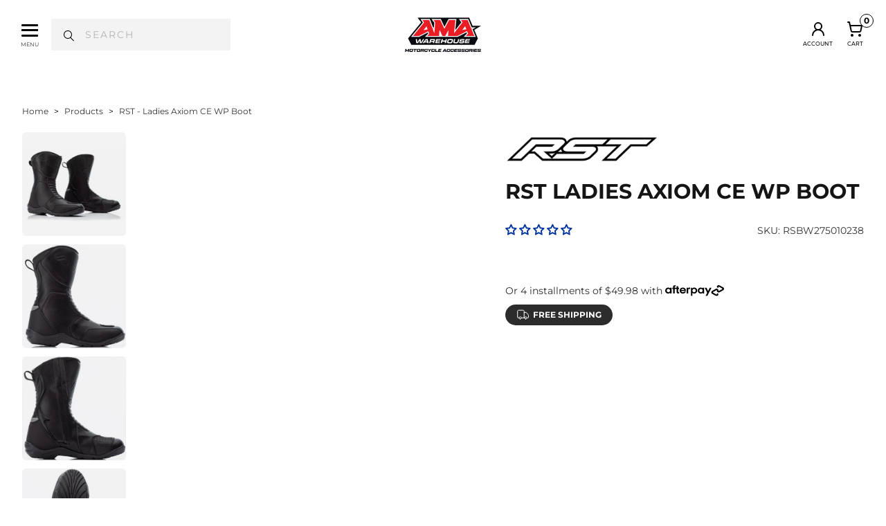

--- FILE ---
content_type: text/html; charset=utf-8
request_url: https://amawarehouse.com.au/products/rst-ladies-axiom-ce-wp-boot
body_size: 60898
content:


 <!DOCTYPE html>
<html class="no-js no-touch" lang="en"> <head> <meta charset="utf-8"> <meta http-equiv="cleartype" content="on"> <meta name="robots" content="index,follow"> <!-- Mobile Specific Metas --> <meta name="HandheldFriendly" content="True"> <meta name="MobileOptimized" content="320"> <meta name="viewport" content="width=device-width,initial-scale=1"> <meta name="theme-color" content="#ffffff"> <title>
      RST - Ladies Axiom CE WP Boot - AMA Warehouse</title> <meta name="description" content="RST - Ladies Axiom CE Waterproof Boot Features: CE Certified boot Reinforced Heel Hardened TPU shin plate Ankle protection SinAqua Waterproof Membrane Zip Fastening with hook and loop RST Touring Pro Sole Reinforced Toe Box"/> <!-- Preconnect Domains --> <link rel="preconnect" href="https://fonts.shopifycdn.com" /> <link rel="preconnect" href="https://cdn.shopify.com" /> <link rel="preconnect" href="https://v.shopify.com" /> <link rel="preconnect" href="https://cdn.shopifycloud.com" /> <link rel="preconnect" href="https://monorail-edge.shopifysvc.com"> <!-- fallback for browsers that don't support preconnect --> <link rel="dns-prefetch" href="https://fonts.shopifycdn.com" /> <link rel="dns-prefetch" href="https://cdn.shopify.com" /> <link rel="dns-prefetch" href="https://v.shopify.com" /> <link rel="dns-prefetch" href="https://cdn.shopifycloud.com" /> <link rel="dns-prefetch" href="https://monorail-edge.shopifysvc.com"> <!-- Preload Assets --> <link href="//amawarehouse.com.au/cdn/shop/t/160/assets/styles.css?v=136165474357214966831763681512" as="style" rel="preload"> <link href="//amawarehouse.com.au/cdn/shop/t/160/assets/tw.css?v=58473856424268272421758760742" as="style" rel="preload"> <link href="//amawarehouse.com.au/cdn/shop/t/160/assets/jquery.min.js?v=81049236547974671631758760742" as="script" rel="preload"> <link href="//amawarehouse.com.au/cdn/shop/t/160/assets/vendors.js?v=51772124549495699811758760746" as="script" rel="preload"> <link href="//amawarehouse.com.au/cdn/shop/t/160/assets/sections.js?v=40734311522102469681758760742" as="script" rel="preload"> <link href="//amawarehouse.com.au/cdn/shop/t/160/assets/utilities.js?v=156369286135583647061758760753" as="script" rel="preload"> <link href="//amawarehouse.com.au/cdn/shop/t/160/assets/app.js?v=15478116562550778941758760754" as="script" rel="preload"> <link rel="preload" href="https://www.googletagmanager.com/gtag/js?id=G-DYN8DM817M" as="script"> <link rel="preload" href="https://www.googletagmanager.com/gtag/js?id=AW-878270494" as="script"> <link href="//amawarehouse.com.au/cdn/shop/t/160/assets/Inter-Regular.woff2?v=28104760143814455771758760742" as="font" type="font/woff2" crossorigin="anonymous" rel="preload"> <!-- Stylesheets for Turbo --> <link href="//amawarehouse.com.au/cdn/shop/t/160/assets/styles.css?v=136165474357214966831763681512" rel="stylesheet" type="text/css" media="all" /> <link href="//amawarehouse.com.au/cdn/shop/t/160/assets/tw.css?v=58473856424268272421758760742" rel="stylesheet" type="text/css" media="all" /> <script>
      window.lazySizesConfig = window.lazySizesConfig || {};

      lazySizesConfig.expand = 300;
      lazySizesConfig.loadHidden = false;

      /*! lazysizes - v5.2.2 - bgset plugin */
      !function(e,t){var a=function(){t(e.lazySizes),e.removeEventListener("lazyunveilread",a,!0)};t=t.bind(null,e,e.document),"object"==typeof module&&module.exports?t(require("lazysizes")):"function"==typeof define&&define.amd?define(["lazysizes"],t):e.lazySizes?a():e.addEventListener("lazyunveilread",a,!0)}(window,function(e,z,g){"use strict";var c,y,b,f,i,s,n,v,m;e.addEventListener&&(c=g.cfg,y=/\s+/g,b=/\s*\|\s+|\s+\|\s*/g,f=/^(.+?)(?:\s+\[\s*(.+?)\s*\])(?:\s+\[\s*(.+?)\s*\])?$/,i=/^\s*\(*\s*type\s*:\s*(.+?)\s*\)*\s*$/,s=/\(|\)|'/,n={contain:1,cover:1},v=function(e,t){var a;t&&((a=t.match(i))&&a[1]?e.setAttribute("type",a[1]):e.setAttribute("media",c.customMedia[t]||t))},m=function(e){var t,a,i,r;e.target._lazybgset&&(a=(t=e.target)._lazybgset,(i=t.currentSrc||t.src)&&((r=g.fire(a,"bgsetproxy",{src:i,useSrc:s.test(i)?JSON.stringify(i):i})).defaultPrevented||(a.style.backgroundImage="url("+r.detail.useSrc+")")),t._lazybgsetLoading&&(g.fire(a,"_lazyloaded",{},!1,!0),delete t._lazybgsetLoading))},addEventListener("lazybeforeunveil",function(e){var t,a,i,r,s,n,l,d,o,u;!e.defaultPrevented&&(t=e.target.getAttribute("data-bgset"))&&(o=e.target,(u=z.createElement("img")).alt="",u._lazybgsetLoading=!0,e.detail.firesLoad=!0,a=t,i=o,r=u,s=z.createElement("picture"),n=i.getAttribute(c.sizesAttr),l=i.getAttribute("data-ratio"),d=i.getAttribute("data-optimumx"),i._lazybgset&&i._lazybgset.parentNode==i&&i.removeChild(i._lazybgset),Object.defineProperty(r,"_lazybgset",{value:i,writable:!0}),Object.defineProperty(i,"_lazybgset",{value:s,writable:!0}),a=a.replace(y," ").split(b),s.style.display="none",r.className=c.lazyClass,1!=a.length||n||(n="auto"),a.forEach(function(e){var t,a=z.createElement("source");n&&"auto"!=n&&a.setAttribute("sizes",n),(t=e.match(f))?(a.setAttribute(c.srcsetAttr,t[1]),v(a,t[2]),v(a,t[3])):a.setAttribute(c.srcsetAttr,e),s.appendChild(a)}),n&&(r.setAttribute(c.sizesAttr,n),i.removeAttribute(c.sizesAttr),i.removeAttribute("sizes")),d&&r.setAttribute("data-optimumx",d),l&&r.setAttribute("data-ratio",l),s.appendChild(r),i.appendChild(s),setTimeout(function(){g.loader.unveil(u),g.rAF(function(){g.fire(u,"_lazyloaded",{},!0,!0),u.complete&&m({target:u})})}))}),z.addEventListener("load",m,!0),e.addEventListener("lazybeforesizes",function(e){var t,a,i,r;e.detail.instance==g&&e.target._lazybgset&&e.detail.dataAttr&&(t=e.target._lazybgset,i=t,r=(getComputedStyle(i)||{getPropertyValue:function(){}}).getPropertyValue("background-size"),!n[r]&&n[i.style.backgroundSize]&&(r=i.style.backgroundSize),n[a=r]&&(e.target._lazysizesParentFit=a,g.rAF(function(){e.target.setAttribute("data-parent-fit",a),e.target._lazysizesParentFit&&delete e.target._lazysizesParentFit})))},!0),z.documentElement.addEventListener("lazybeforesizes",function(e){var t,a;!e.defaultPrevented&&e.target._lazybgset&&e.detail.instance==g&&(e.detail.width=(t=e.target._lazybgset,a=g.gW(t,t.parentNode),(!t._lazysizesWidth||a>t._lazysizesWidth)&&(t._lazysizesWidth=a),t._lazysizesWidth))}))});

      /*! lazysizes - v5.2.2 */
      !function(e){var t=function(u,D,f){"use strict";var k,H;if(function(){var e;var t={lazyClass:"lazyload",loadedClass:"lazyloaded",loadingClass:"lazyloading",preloadClass:"lazypreload",errorClass:"lazyerror",autosizesClass:"lazyautosizes",srcAttr:"data-src",srcsetAttr:"data-srcset",sizesAttr:"data-sizes",minSize:40,customMedia:{},init:true,expFactor:1.5,hFac:.8,loadMode:2,loadHidden:true,ricTimeout:0,throttleDelay:125};H=u.lazySizesConfig||u.lazysizesConfig||{};for(e in t){if(!(e in H)){H[e]=t[e]}}}(),!D||!D.getElementsByClassName){return{init:function(){},cfg:H,noSupport:true}}var O=D.documentElement,a=u.HTMLPictureElement,P="addEventListener",$="getAttribute",q=u[P].bind(u),I=u.setTimeout,U=u.requestAnimationFrame||I,l=u.requestIdleCallback,j=/^picture$/i,r=["load","error","lazyincluded","_lazyloaded"],i={},G=Array.prototype.forEach,J=function(e,t){if(!i[t]){i[t]=new RegExp("(\\s|^)"+t+"(\\s|$)")}return i[t].test(e[$]("class")||"")&&i[t]},K=function(e,t){if(!J(e,t)){e.setAttribute("class",(e[$]("class")||"").trim()+" "+t)}},Q=function(e,t){var i;if(i=J(e,t)){e.setAttribute("class",(e[$]("class")||"").replace(i," "))}},V=function(t,i,e){var a=e?P:"removeEventListener";if(e){V(t,i)}r.forEach(function(e){t[a](e,i)})},X=function(e,t,i,a,r){var n=D.createEvent("Event");if(!i){i={}}i.instance=k;n.initEvent(t,!a,!r);n.detail=i;e.dispatchEvent(n);return n},Y=function(e,t){var i;if(!a&&(i=u.picturefill||H.pf)){if(t&&t.src&&!e[$]("srcset")){e.setAttribute("srcset",t.src)}i({reevaluate:true,elements:[e]})}else if(t&&t.src){e.src=t.src}},Z=function(e,t){return(getComputedStyle(e,null)||{})[t]},s=function(e,t,i){i=i||e.offsetWidth;while(i<H.minSize&&t&&!e._lazysizesWidth){i=t.offsetWidth;t=t.parentNode}return i},ee=function(){var i,a;var t=[];var r=[];var n=t;var s=function(){var e=n;n=t.length?r:t;i=true;a=false;while(e.length){e.shift()()}i=false};var e=function(e,t){if(i&&!t){e.apply(this,arguments)}else{n.push(e);if(!a){a=true;(D.hidden?I:U)(s)}}};e._lsFlush=s;return e}(),te=function(i,e){return e?function(){ee(i)}:function(){var e=this;var t=arguments;ee(function(){i.apply(e,t)})}},ie=function(e){var i;var a=0;var r=H.throttleDelay;var n=H.ricTimeout;var t=function(){i=false;a=f.now();e()};var s=l&&n>49?function(){l(t,{timeout:n});if(n!==H.ricTimeout){n=H.ricTimeout}}:te(function(){I(t)},true);return function(e){var t;if(e=e===true){n=33}if(i){return}i=true;t=r-(f.now()-a);if(t<0){t=0}if(e||t<9){s()}else{I(s,t)}}},ae=function(e){var t,i;var a=99;var r=function(){t=null;e()};var n=function(){var e=f.now()-i;if(e<a){I(n,a-e)}else{(l||r)(r)}};return function(){i=f.now();if(!t){t=I(n,a)}}},e=function(){var v,m,c,h,e;var y,z,g,p,C,b,A;var n=/^img$/i;var d=/^iframe$/i;var E="onscroll"in u&&!/(gle|ing)bot/.test(navigator.userAgent);var _=0;var w=0;var N=0;var M=-1;var x=function(e){N--;if(!e||N<0||!e.target){N=0}};var W=function(e){if(A==null){A=Z(D.body,"visibility")=="hidden"}return A||!(Z(e.parentNode,"visibility")=="hidden"&&Z(e,"visibility")=="hidden")};var S=function(e,t){var i;var a=e;var r=W(e);g-=t;b+=t;p-=t;C+=t;while(r&&(a=a.offsetParent)&&a!=D.body&&a!=O){r=(Z(a,"opacity")||1)>0;if(r&&Z(a,"overflow")!="visible"){i=a.getBoundingClientRect();r=C>i.left&&p<i.right&&b>i.top-1&&g<i.bottom+1}}return r};var t=function(){var e,t,i,a,r,n,s,l,o,u,f,c;var d=k.elements;if((h=H.loadMode)&&N<8&&(e=d.length)){t=0;M++;for(;t<e;t++){if(!d[t]||d[t]._lazyRace){continue}if(!E||k.prematureUnveil&&k.prematureUnveil(d[t])){R(d[t]);continue}if(!(l=d[t][$]("data-expand"))||!(n=l*1)){n=w}if(!u){u=!H.expand||H.expand<1?O.clientHeight>500&&O.clientWidth>500?500:370:H.expand;k._defEx=u;f=u*H.expFactor;c=H.hFac;A=null;if(w<f&&N<1&&M>2&&h>2&&!D.hidden){w=f;M=0}else if(h>1&&M>1&&N<6){w=u}else{w=_}}if(o!==n){y=innerWidth+n*c;z=innerHeight+n;s=n*-1;o=n}i=d[t].getBoundingClientRect();if((b=i.bottom)>=s&&(g=i.top)<=z&&(C=i.right)>=s*c&&(p=i.left)<=y&&(b||C||p||g)&&(H.loadHidden||W(d[t]))&&(m&&N<3&&!l&&(h<3||M<4)||S(d[t],n))){R(d[t]);r=true;if(N>9){break}}else if(!r&&m&&!a&&N<4&&M<4&&h>2&&(v[0]||H.preloadAfterLoad)&&(v[0]||!l&&(b||C||p||g||d[t][$](H.sizesAttr)!="auto"))){a=v[0]||d[t]}}if(a&&!r){R(a)}}};var i=ie(t);var B=function(e){var t=e.target;if(t._lazyCache){delete t._lazyCache;return}x(e);K(t,H.loadedClass);Q(t,H.loadingClass);V(t,L);X(t,"lazyloaded")};var a=te(B);var L=function(e){a({target:e.target})};var T=function(t,i){try{t.contentWindow.location.replace(i)}catch(e){t.src=i}};var F=function(e){var t;var i=e[$](H.srcsetAttr);if(t=H.customMedia[e[$]("data-media")||e[$]("media")]){e.setAttribute("media",t)}if(i){e.setAttribute("srcset",i)}};var s=te(function(t,e,i,a,r){var n,s,l,o,u,f;if(!(u=X(t,"lazybeforeunveil",e)).defaultPrevented){if(a){if(i){K(t,H.autosizesClass)}else{t.setAttribute("sizes",a)}}s=t[$](H.srcsetAttr);n=t[$](H.srcAttr);if(r){l=t.parentNode;o=l&&j.test(l.nodeName||"")}f=e.firesLoad||"src"in t&&(s||n||o);u={target:t};K(t,H.loadingClass);if(f){clearTimeout(c);c=I(x,2500);V(t,L,true)}if(o){G.call(l.getElementsByTagName("source"),F)}if(s){t.setAttribute("srcset",s)}else if(n&&!o){if(d.test(t.nodeName)){T(t,n)}else{t.src=n}}if(r&&(s||o)){Y(t,{src:n})}}if(t._lazyRace){delete t._lazyRace}Q(t,H.lazyClass);ee(function(){var e=t.complete&&t.naturalWidth>1;if(!f||e){if(e){K(t,"ls-is-cached")}B(u);t._lazyCache=true;I(function(){if("_lazyCache"in t){delete t._lazyCache}},9)}if(t.loading=="lazy"){N--}},true)});var R=function(e){if(e._lazyRace){return}var t;var i=n.test(e.nodeName);var a=i&&(e[$](H.sizesAttr)||e[$]("sizes"));var r=a=="auto";if((r||!m)&&i&&(e[$]("src")||e.srcset)&&!e.complete&&!J(e,H.errorClass)&&J(e,H.lazyClass)){return}t=X(e,"lazyunveilread").detail;if(r){re.updateElem(e,true,e.offsetWidth)}e._lazyRace=true;N++;s(e,t,r,a,i)};var r=ae(function(){H.loadMode=3;i()});var l=function(){if(H.loadMode==3){H.loadMode=2}r()};var o=function(){if(m){return}if(f.now()-e<999){I(o,999);return}m=true;H.loadMode=3;i();q("scroll",l,true)};return{_:function(){e=f.now();k.elements=D.getElementsByClassName(H.lazyClass);v=D.getElementsByClassName(H.lazyClass+" "+H.preloadClass);q("scroll",i,true);q("resize",i,true);q("pageshow",function(e){if(e.persisted){var t=D.querySelectorAll("."+H.loadingClass);if(t.length&&t.forEach){U(function(){t.forEach(function(e){if(e.complete){R(e)}})})}}});if(u.MutationObserver){new MutationObserver(i).observe(O,{childList:true,subtree:true,attributes:true})}else{O[P]("DOMNodeInserted",i,true);O[P]("DOMAttrModified",i,true);setInterval(i,999)}q("hashchange",i,true);["focus","mouseover","click","load","transitionend","animationend"].forEach(function(e){D[P](e,i,true)});if(/d$|^c/.test(D.readyState)){o()}else{q("load",o);D[P]("DOMContentLoaded",i);I(o,2e4)}if(k.elements.length){t();ee._lsFlush()}else{i()}},checkElems:i,unveil:R,_aLSL:l}}(),re=function(){var i;var n=te(function(e,t,i,a){var r,n,s;e._lazysizesWidth=a;a+="px";e.setAttribute("sizes",a);if(j.test(t.nodeName||"")){r=t.getElementsByTagName("source");for(n=0,s=r.length;n<s;n++){r[n].setAttribute("sizes",a)}}if(!i.detail.dataAttr){Y(e,i.detail)}});var a=function(e,t,i){var a;var r=e.parentNode;if(r){i=s(e,r,i);a=X(e,"lazybeforesizes",{width:i,dataAttr:!!t});if(!a.defaultPrevented){i=a.detail.width;if(i&&i!==e._lazysizesWidth){n(e,r,a,i)}}}};var e=function(){var e;var t=i.length;if(t){e=0;for(;e<t;e++){a(i[e])}}};var t=ae(e);return{_:function(){i=D.getElementsByClassName(H.autosizesClass);q("resize",t)},checkElems:t,updateElem:a}}(),t=function(){if(!t.i&&D.getElementsByClassName){t.i=true;re._();e._()}};return I(function(){H.init&&t()}),k={cfg:H,autoSizer:re,loader:e,init:t,uP:Y,aC:K,rC:Q,hC:J,fire:X,gW:s,rAF:ee}}(e,e.document,Date);e.lazySizes=t,"object"==typeof module&&module.exports&&(module.exports=t)}("undefined"!=typeof window?window:{});</script> <!-- Icons --> <link rel="shortcut icon" type="image/x-icon" href="//amawarehouse.com.au/cdn/shop/files/AMA-Logo-A-2022_180x180.png?v=1655956189"> <link rel="apple-touch-icon" href="//amawarehouse.com.au/cdn/shop/files/AMA-Logo-A-2022_180x180.png?v=1655956189"/> <link rel="apple-touch-icon" sizes="57x57" href="//amawarehouse.com.au/cdn/shop/files/AMA-Logo-A-2022_57x57.png?v=1655956189"/> <link rel="apple-touch-icon" sizes="60x60" href="//amawarehouse.com.au/cdn/shop/files/AMA-Logo-A-2022_60x60.png?v=1655956189"/> <link rel="apple-touch-icon" sizes="72x72" href="//amawarehouse.com.au/cdn/shop/files/AMA-Logo-A-2022_72x72.png?v=1655956189"/> <link rel="apple-touch-icon" sizes="76x76" href="//amawarehouse.com.au/cdn/shop/files/AMA-Logo-A-2022_76x76.png?v=1655956189"/> <link rel="apple-touch-icon" sizes="114x114" href="//amawarehouse.com.au/cdn/shop/files/AMA-Logo-A-2022_114x114.png?v=1655956189"/> <link rel="apple-touch-icon" sizes="180x180" href="//amawarehouse.com.au/cdn/shop/files/AMA-Logo-A-2022_180x180.png?v=1655956189"/> <link rel="apple-touch-icon" sizes="228x228" href="//amawarehouse.com.au/cdn/shop/files/AMA-Logo-A-2022_228x228.png?v=1655956189"/> <link rel="canonical" href="https://amawarehouse.com.au/products/rst-ladies-axiom-ce-wp-boot"/>
    

<meta name="author" content="AMA Warehouse">
<meta property="og:url" content="https://amawarehouse.com.au/products/rst-ladies-axiom-ce-wp-boot">
<meta property="og:site_name" content="AMA Warehouse"> <meta property="og:type" content="product"> <meta property="og:title" content="RST - Ladies Axiom CE WP Boot"> <meta property="og:image" content="https://amawarehouse.com.au/cdn/shop/products/AxiomLadiesBoot_600x.jpg?v=1676034450"> <meta property="og:image:secure_url" content="https://amawarehouse.com.au/cdn/shop/products/AxiomLadiesBoot_600x.jpg?v=1676034450"> <meta property="og:image:width" content="1024"> <meta property="og:image:height" content="1024"> <meta property="og:image" content="https://amawarehouse.com.au/cdn/shop/products/LadiesAxiomBoot1_600x.jpg?v=1676034450"> <meta property="og:image:secure_url" content="https://amawarehouse.com.au/cdn/shop/products/LadiesAxiomBoot1_600x.jpg?v=1676034450"> <meta property="og:image:width" content="1024"> <meta property="og:image:height" content="1024"> <meta property="og:image" content="https://amawarehouse.com.au/cdn/shop/products/ladiesAxiomBoot2_600x.jpg?v=1676034450"> <meta property="og:image:secure_url" content="https://amawarehouse.com.au/cdn/shop/products/ladiesAxiomBoot2_600x.jpg?v=1676034450"> <meta property="og:image:width" content="1024"> <meta property="og:image:height" content="1024"> <meta property="product:price:amount" content="199.95"> <meta property="product:price:currency" content="AUD"> <meta property="og:description" content="RST - Ladies Axiom CE Waterproof Boot Features: CE Certified boot Reinforced Heel Hardened TPU shin plate Ankle protection SinAqua Waterproof Membrane Zip Fastening with hook and loop RST Touring Pro Sole Reinforced Toe Box">




<meta name="twitter:card" content="summary"> <meta name="twitter:title" content="RST - Ladies Axiom CE WP Boot"> <meta name="twitter:description" content="
RST - Ladies Axiom CE Waterproof Boot Features:

CE Certified boot

Reinforced Heel

Hardened TPU shin plate

Ankle protection

SinAqua Waterproof Membrane

Zip Fastening with hook and loop

RST Touring Pro Sole

Reinforced Toe Box
"> <meta name="twitter:image" content="https://amawarehouse.com.au/cdn/shop/products/AxiomLadiesBoot_240x.jpg?v=1676034450"> <meta name="twitter:image:width" content="240"> <meta name="twitter:image:height" content="240"> <meta name="twitter:image:alt" content="RST - Ladies Axiom CE WP Boot">

<script type="text/javascript">const observer = new MutationObserver(e => { e.forEach(({ addedNodes: e }) => { e.forEach(e => { 1 === e.nodeType && "SCRIPT" === e.tagName && (e.innerHTML.includes("asyncLoad") && (e.innerHTML = e.innerHTML.replace("if(window.attachEvent)", "document.addEventListener('asyncLazyLoad',function(event){asyncLoad();});if(window.attachEvent)").replaceAll(", asyncLoad", ", function(){}")), e.innerHTML.includes("PreviewBarInjector") && (e.innerHTML = e.innerHTML.replace("DOMContentLoaded", "asyncLazyLoad")), (e.className == 'analytics') && (e.type = 'text/lazyload'),(e.src.includes("assets/storefront/features")||e.src.includes("assets/shopify_pay")||e.src.includes("connect.facebook.net"))&&(e.setAttribute("data-src", e.src), e.removeAttribute("src")))})})});observer.observe(document.documentElement,{childList:!0,subtree:!0})</script>
<style>#main-page{opacity:0;position:absolute;font-size:1200px;line-height:1;word-wrap:break-word;top:0;left:0;width:96vw;height:96vh;max-width:99vw;max-height:99vh;pointer-events:none;z-index:99999999999;color:transparent;overflow:hidden}</style><div id="main-page" data-optimizer="layout">□</div>
<script src="//cdn.shopify.com/s/files/1/0762/0028/0340/t/1/assets/globo_checkout.js" type="text/javascript"></script>

    
    

    
    
    
      
<!-- Start of Judge.me Core -->
<link rel="dns-prefetch" href="https://cdn.judge.me/">
<script data-cfasync='false' class='jdgm-settings-script'>window.jdgmSettings={"pagination":5,"disable_web_reviews":false,"badge_no_review_text":"No reviews","badge_n_reviews_text":"{{ n }} review/reviews","badge_star_color":"#ed1b24","hide_badge_preview_if_no_reviews":false,"badge_hide_text":false,"enforce_center_preview_badge":false,"widget_title":"Customer Reviews","widget_open_form_text":"Write a review","widget_close_form_text":"Cancel review","widget_refresh_page_text":"Refresh page","widget_summary_text":"Based on {{ number_of_reviews }} review/reviews","widget_no_review_text":"Be the first to write a review","widget_name_field_text":"Display name","widget_verified_name_field_text":"Verified Name (public)","widget_name_placeholder_text":"Display name","widget_required_field_error_text":"This field is required.","widget_email_field_text":"Email address","widget_verified_email_field_text":"Verified Email (private, can not be edited)","widget_email_placeholder_text":"Your email address","widget_email_field_error_text":"Please enter a valid email address.","widget_rating_field_text":"Rating","widget_review_title_field_text":"Review Title","widget_review_title_placeholder_text":"Give your review a title","widget_review_body_field_text":"Review content","widget_review_body_placeholder_text":"Start writing here...","widget_pictures_field_text":"Picture/Video (optional)","widget_submit_review_text":"Submit Review","widget_submit_verified_review_text":"Submit Verified Review","widget_submit_success_msg_with_auto_publish":"Thank you! Please refresh the page in a few moments to see your review. You can remove or edit your review by logging into \u003ca href='https://judge.me/login' target='_blank' rel='nofollow noopener'\u003eJudge.me\u003c/a\u003e","widget_submit_success_msg_no_auto_publish":"Thank you! Your review will be published as soon as it is approved by the shop admin. You can remove or edit your review by logging into \u003ca href='https://judge.me/login' target='_blank' rel='nofollow noopener'\u003eJudge.me\u003c/a\u003e","widget_show_default_reviews_out_of_total_text":"Showing {{ n_reviews_shown }} out of {{ n_reviews }} reviews.","widget_show_all_link_text":"Show all","widget_show_less_link_text":"Show less","widget_author_said_text":"{{ reviewer_name }} said:","widget_days_text":"{{ n }} days ago","widget_weeks_text":"{{ n }} week/weeks ago","widget_months_text":"{{ n }} month/months ago","widget_years_text":"{{ n }} year/years ago","widget_yesterday_text":"Yesterday","widget_today_text":"Today","widget_replied_text":"\u003e\u003e {{ shop_name }} replied:","widget_read_more_text":"Read more","widget_reviewer_name_as_initial":"","widget_rating_filter_color":"","widget_rating_filter_see_all_text":"See all reviews","widget_sorting_most_recent_text":"Most Recent","widget_sorting_highest_rating_text":"Highest Rating","widget_sorting_lowest_rating_text":"Lowest Rating","widget_sorting_with_pictures_text":"Only Pictures","widget_sorting_most_helpful_text":"Most Helpful","widget_open_question_form_text":"Ask a question","widget_reviews_subtab_text":"Reviews","widget_questions_subtab_text":"Questions","widget_question_label_text":"Question","widget_answer_label_text":"Answer","widget_question_placeholder_text":"Write your question here","widget_submit_question_text":"Submit Question","widget_question_submit_success_text":"Thank you for your question! We will notify you once it gets answered.","widget_star_color":"#ed1b24","verified_badge_text":"Verified","verified_badge_bg_color":"","verified_badge_text_color":"","verified_badge_placement":"left-of-reviewer-name","widget_review_max_height":"","widget_hide_border":false,"widget_social_share":false,"widget_thumb":false,"widget_review_location_show":false,"widget_location_format":"country_iso_code","all_reviews_include_out_of_store_products":true,"all_reviews_out_of_store_text":"(out of store)","all_reviews_pagination":100,"all_reviews_product_name_prefix_text":"about","enable_review_pictures":false,"enable_question_anwser":false,"widget_theme":"","review_date_format":"dd/mm/yy","default_sort_method":"most-recent","widget_product_reviews_subtab_text":"Product Reviews","widget_shop_reviews_subtab_text":"Shop Reviews","widget_other_products_reviews_text":"Reviews for other products","widget_store_reviews_subtab_text":"Store reviews","widget_no_store_reviews_text":"This store hasn't received any reviews yet","widget_web_restriction_product_reviews_text":"This product hasn't received any reviews yet","widget_no_items_text":"No items found","widget_show_more_text":"Show more","widget_write_a_store_review_text":"Write a Store Review","widget_other_languages_heading":"Reviews in Other Languages","widget_translate_review_text":"Translate review to {{ language }}","widget_translating_review_text":"Translating...","widget_show_original_translation_text":"Show original ({{ language }})","widget_translate_review_failed_text":"Review couldn't be translated.","widget_translate_review_retry_text":"Retry","widget_translate_review_try_again_later_text":"Try again later","show_product_url_for_grouped_product":false,"widget_sorting_pictures_first_text":"Pictures First","show_pictures_on_all_rev_page_mobile":false,"show_pictures_on_all_rev_page_desktop":false,"floating_tab_hide_mobile_install_preference":false,"floating_tab_button_name":"★ Reviews","floating_tab_title":"Let customers speak for us","floating_tab_button_color":"","floating_tab_button_background_color":"","floating_tab_url":"","floating_tab_url_enabled":false,"floating_tab_tab_style":"text","all_reviews_text_badge_text":"Customers rate us {{ shop.metafields.judgeme.all_reviews_rating | round: 1 }}/5 based on {{ shop.metafields.judgeme.all_reviews_count }} reviews.","all_reviews_text_badge_text_branded_style":"{{ shop.metafields.judgeme.all_reviews_rating | round: 1 }} out of 5 stars based on {{ shop.metafields.judgeme.all_reviews_count }} reviews","is_all_reviews_text_badge_a_link":false,"show_stars_for_all_reviews_text_badge":false,"all_reviews_text_badge_url":"","all_reviews_text_style":"text","all_reviews_text_color_style":"judgeme_brand_color","all_reviews_text_color":"#108474","all_reviews_text_show_jm_brand":true,"featured_carousel_show_header":true,"featured_carousel_title":"Let customers speak for us","testimonials_carousel_title":"Customers are saying","videos_carousel_title":"Real customer stories","cards_carousel_title":"Customers are saying","featured_carousel_count_text":"from {{ n }} reviews","featured_carousel_add_link_to_all_reviews_page":false,"featured_carousel_url":"","featured_carousel_show_images":true,"featured_carousel_autoslide_interval":5,"featured_carousel_arrows_on_the_sides":false,"featured_carousel_height":250,"featured_carousel_width":80,"featured_carousel_image_size":0,"featured_carousel_image_height":250,"featured_carousel_arrow_color":"#eeeeee","verified_count_badge_style":"vintage","verified_count_badge_orientation":"horizontal","verified_count_badge_color_style":"judgeme_brand_color","verified_count_badge_color":"#108474","is_verified_count_badge_a_link":false,"verified_count_badge_url":"","verified_count_badge_show_jm_brand":true,"widget_rating_preset_default":5,"widget_first_sub_tab":"product-reviews","widget_show_histogram":true,"widget_histogram_use_custom_color":false,"widget_pagination_use_custom_color":false,"widget_star_use_custom_color":true,"widget_verified_badge_use_custom_color":false,"widget_write_review_use_custom_color":false,"picture_reminder_submit_button":"Upload Pictures","enable_review_videos":false,"mute_video_by_default":false,"widget_sorting_videos_first_text":"Videos First","widget_review_pending_text":"Pending","featured_carousel_items_for_large_screen":3,"social_share_options_order":"Facebook,Twitter","remove_microdata_snippet":true,"disable_json_ld":false,"enable_json_ld_products":false,"preview_badge_show_question_text":false,"preview_badge_no_question_text":"No questions","preview_badge_n_question_text":"{{ number_of_questions }} question/questions","qa_badge_show_icon":false,"qa_badge_position":"same-row","remove_judgeme_branding":false,"widget_add_search_bar":false,"widget_search_bar_placeholder":"Search","widget_sorting_verified_only_text":"Verified only","featured_carousel_theme":"default","featured_carousel_show_rating":true,"featured_carousel_show_title":true,"featured_carousel_show_body":true,"featured_carousel_show_date":false,"featured_carousel_show_reviewer":true,"featured_carousel_show_product":false,"featured_carousel_header_background_color":"#108474","featured_carousel_header_text_color":"#ffffff","featured_carousel_name_product_separator":"reviewed","featured_carousel_full_star_background":"#108474","featured_carousel_empty_star_background":"#dadada","featured_carousel_vertical_theme_background":"#f9fafb","featured_carousel_verified_badge_enable":false,"featured_carousel_verified_badge_color":"#108474","featured_carousel_border_style":"round","featured_carousel_review_line_length_limit":3,"featured_carousel_more_reviews_button_text":"Read more reviews","featured_carousel_view_product_button_text":"View product","all_reviews_page_load_reviews_on":"scroll","all_reviews_page_load_more_text":"Load More Reviews","disable_fb_tab_reviews":false,"enable_ajax_cdn_cache":false,"widget_public_name_text":"displayed publicly like","default_reviewer_name":"John Smith","default_reviewer_name_has_non_latin":true,"widget_reviewer_anonymous":"Anonymous","medals_widget_title":"Judge.me Review Medals","medals_widget_background_color":"#f9fafb","medals_widget_position":"footer_all_pages","medals_widget_border_color":"#f9fafb","medals_widget_verified_text_position":"left","medals_widget_use_monochromatic_version":false,"medals_widget_elements_color":"#108474","show_reviewer_avatar":true,"widget_invalid_yt_video_url_error_text":"Not a YouTube video URL","widget_max_length_field_error_text":"Please enter no more than {0} characters.","widget_show_country_flag":false,"widget_show_collected_via_shop_app":true,"widget_verified_by_shop_badge_style":"light","widget_verified_by_shop_text":"Verified by Shop","widget_show_photo_gallery":false,"widget_load_with_code_splitting":true,"widget_ugc_install_preference":false,"widget_ugc_title":"Made by us, Shared by you","widget_ugc_subtitle":"Tag us to see your picture featured in our page","widget_ugc_arrows_color":"#ffffff","widget_ugc_primary_button_text":"Buy Now","widget_ugc_primary_button_background_color":"#108474","widget_ugc_primary_button_text_color":"#ffffff","widget_ugc_primary_button_border_width":"0","widget_ugc_primary_button_border_style":"none","widget_ugc_primary_button_border_color":"#108474","widget_ugc_primary_button_border_radius":"25","widget_ugc_secondary_button_text":"Load More","widget_ugc_secondary_button_background_color":"#ffffff","widget_ugc_secondary_button_text_color":"#108474","widget_ugc_secondary_button_border_width":"2","widget_ugc_secondary_button_border_style":"solid","widget_ugc_secondary_button_border_color":"#108474","widget_ugc_secondary_button_border_radius":"25","widget_ugc_reviews_button_text":"View Reviews","widget_ugc_reviews_button_background_color":"#ffffff","widget_ugc_reviews_button_text_color":"#108474","widget_ugc_reviews_button_border_width":"2","widget_ugc_reviews_button_border_style":"solid","widget_ugc_reviews_button_border_color":"#108474","widget_ugc_reviews_button_border_radius":"25","widget_ugc_reviews_button_link_to":"judgeme-reviews-page","widget_ugc_show_post_date":true,"widget_ugc_max_width":"800","widget_rating_metafield_value_type":true,"widget_primary_color":"#108474","widget_enable_secondary_color":false,"widget_secondary_color":"#edf5f5","widget_summary_average_rating_text":"{{ average_rating }} out of 5","widget_media_grid_title":"Customer photos \u0026 videos","widget_media_grid_see_more_text":"See more","widget_round_style":false,"widget_show_product_medals":true,"widget_verified_by_judgeme_text":"Verified by Judge.me","widget_show_store_medals":true,"widget_verified_by_judgeme_text_in_store_medals":"Verified by Judge.me","widget_media_field_exceed_quantity_message":"Sorry, we can only accept {{ max_media }} for one review.","widget_media_field_exceed_limit_message":"{{ file_name }} is too large, please select a {{ media_type }} less than {{ size_limit }}MB.","widget_review_submitted_text":"Review Submitted!","widget_question_submitted_text":"Question Submitted!","widget_close_form_text_question":"Cancel","widget_write_your_answer_here_text":"Write your answer here","widget_enabled_branded_link":true,"widget_show_collected_by_judgeme":false,"widget_reviewer_name_color":"","widget_write_review_text_color":"","widget_write_review_bg_color":"","widget_collected_by_judgeme_text":"collected by Judge.me","widget_pagination_type":"standard","widget_load_more_text":"Load More","widget_load_more_color":"#108474","widget_full_review_text":"Full Review","widget_read_more_reviews_text":"Read More Reviews","widget_read_questions_text":"Read Questions","widget_questions_and_answers_text":"Questions \u0026 Answers","widget_verified_by_text":"Verified by","widget_verified_text":"Verified","widget_number_of_reviews_text":"{{ number_of_reviews }} reviews","widget_back_button_text":"Back","widget_next_button_text":"Next","widget_custom_forms_filter_button":"Filters","custom_forms_style":"vertical","widget_show_review_information":false,"how_reviews_are_collected":"How reviews are collected?","widget_show_review_keywords":false,"widget_gdpr_statement":"How we use your data: We'll only contact you about the review you left, and only if necessary. By submitting your review, you agree to Judge.me's \u003ca href='https://judge.me/terms' target='_blank' rel='nofollow noopener'\u003eterms\u003c/a\u003e, \u003ca href='https://judge.me/privacy' target='_blank' rel='nofollow noopener'\u003eprivacy\u003c/a\u003e and \u003ca href='https://judge.me/content-policy' target='_blank' rel='nofollow noopener'\u003econtent\u003c/a\u003e policies.","widget_multilingual_sorting_enabled":false,"widget_translate_review_content_enabled":false,"widget_translate_review_content_method":"manual","popup_widget_review_selection":"automatically_with_pictures","popup_widget_round_border_style":true,"popup_widget_show_title":true,"popup_widget_show_body":true,"popup_widget_show_reviewer":false,"popup_widget_show_product":true,"popup_widget_show_pictures":true,"popup_widget_use_review_picture":true,"popup_widget_show_on_home_page":true,"popup_widget_show_on_product_page":true,"popup_widget_show_on_collection_page":true,"popup_widget_show_on_cart_page":true,"popup_widget_position":"bottom_left","popup_widget_first_review_delay":5,"popup_widget_duration":5,"popup_widget_interval":5,"popup_widget_review_count":5,"popup_widget_hide_on_mobile":true,"review_snippet_widget_round_border_style":true,"review_snippet_widget_card_color":"#FFFFFF","review_snippet_widget_slider_arrows_background_color":"#FFFFFF","review_snippet_widget_slider_arrows_color":"#000000","review_snippet_widget_star_color":"#108474","show_product_variant":false,"all_reviews_product_variant_label_text":"Variant: ","widget_show_verified_branding":false,"widget_ai_summary_title":"Customers say","widget_ai_summary_disclaimer":"AI-powered review summary based on recent customer reviews","widget_show_ai_summary":false,"widget_show_ai_summary_bg":false,"widget_show_review_title_input":true,"redirect_reviewers_invited_via_email":"review_widget","request_store_review_after_product_review":false,"request_review_other_products_in_order":false,"review_form_color_scheme":"default","review_form_corner_style":"square","review_form_star_color":{},"review_form_text_color":"#333333","review_form_background_color":"#ffffff","review_form_field_background_color":"#fafafa","review_form_button_color":{},"review_form_button_text_color":"#ffffff","review_form_modal_overlay_color":"#000000","review_content_screen_title_text":"How would you rate this product?","review_content_introduction_text":"We would love it if you would share a bit about your experience.","store_review_form_title_text":"How would you rate this store?","store_review_form_introduction_text":"We would love it if you would share a bit about your experience.","show_review_guidance_text":true,"one_star_review_guidance_text":"Poor","five_star_review_guidance_text":"Great","customer_information_screen_title_text":"About you","customer_information_introduction_text":"Please tell us more about you.","custom_questions_screen_title_text":"Your experience in more detail","custom_questions_introduction_text":"Here are a few questions to help us understand more about your experience.","review_submitted_screen_title_text":"Thanks for your review!","review_submitted_screen_thank_you_text":"We are processing it and it will appear on the store soon.","review_submitted_screen_email_verification_text":"Please confirm your email by clicking the link we just sent you. This helps us keep reviews authentic.","review_submitted_request_store_review_text":"Would you like to share your experience of shopping with us?","review_submitted_review_other_products_text":"Would you like to review these products?","store_review_screen_title_text":"Would you like to share your experience of shopping with us?","store_review_introduction_text":"We value your feedback and use it to improve. Please share any thoughts or suggestions you have.","reviewer_media_screen_title_picture_text":"Share a picture","reviewer_media_introduction_picture_text":"Upload a photo to support your review.","reviewer_media_screen_title_video_text":"Share a video","reviewer_media_introduction_video_text":"Upload a video to support your review.","reviewer_media_screen_title_picture_or_video_text":"Share a picture or video","reviewer_media_introduction_picture_or_video_text":"Upload a photo or video to support your review.","reviewer_media_youtube_url_text":"Paste your Youtube URL here","advanced_settings_next_step_button_text":"Next","advanced_settings_close_review_button_text":"Close","modal_write_review_flow":false,"write_review_flow_required_text":"Required","write_review_flow_privacy_message_text":"We respect your privacy.","write_review_flow_anonymous_text":"Post review as anonymous","write_review_flow_visibility_text":"This won't be visible to other customers.","write_review_flow_multiple_selection_help_text":"Select as many as you like","write_review_flow_single_selection_help_text":"Select one option","write_review_flow_required_field_error_text":"This field is required","write_review_flow_invalid_email_error_text":"Please enter a valid email address","write_review_flow_max_length_error_text":"Max. {{ max_length }} characters.","write_review_flow_media_upload_text":"\u003cb\u003eClick to upload\u003c/b\u003e or drag and drop","write_review_flow_gdpr_statement":"We'll only contact you about your review if necessary. By submitting your review, you agree to our \u003ca href='https://judge.me/terms' target='_blank' rel='nofollow noopener'\u003eterms and conditions\u003c/a\u003e and \u003ca href='https://judge.me/privacy' target='_blank' rel='nofollow noopener'\u003eprivacy policy\u003c/a\u003e.","rating_only_reviews_enabled":false,"show_negative_reviews_help_screen":false,"new_review_flow_help_screen_rating_threshold":3,"negative_review_resolution_screen_title_text":"Tell us more","negative_review_resolution_text":"Your experience matters to us. If there were issues with your purchase, we're here to help. Feel free to reach out to us, we'd love the opportunity to make things right.","negative_review_resolution_button_text":"Contact us","negative_review_resolution_proceed_with_review_text":"Leave a review","negative_review_resolution_subject":"Issue with purchase from {{ shop_name }}.{{ order_name }}","preview_badge_collection_page_install_status":false,"widget_review_custom_css":"","preview_badge_custom_css":"","preview_badge_stars_count":"5-stars","featured_carousel_custom_css":"","floating_tab_custom_css":"","all_reviews_widget_custom_css":"","medals_widget_custom_css":"","verified_badge_custom_css":"","all_reviews_text_custom_css":"","transparency_badges_collected_via_store_invite":false,"transparency_badges_from_another_provider":false,"transparency_badges_collected_from_store_visitor":false,"transparency_badges_collected_by_verified_review_provider":false,"transparency_badges_earned_reward":false,"transparency_badges_collected_via_store_invite_text":"Review collected via store invitation","transparency_badges_from_another_provider_text":"Review collected from another provider","transparency_badges_collected_from_store_visitor_text":"Review collected from a store visitor","transparency_badges_written_in_google_text":"Review written in Google","transparency_badges_written_in_etsy_text":"Review written in Etsy","transparency_badges_written_in_shop_app_text":"Review written in Shop App","transparency_badges_earned_reward_text":"Review earned a reward for future purchase","product_review_widget_per_page":10,"widget_store_review_label_text":"Review about the store","checkout_comment_extension_title_on_product_page":"Customer Comments","checkout_comment_extension_num_latest_comment_show":5,"checkout_comment_extension_format":"name_and_timestamp","checkout_comment_customer_name":"last_initial","checkout_comment_comment_notification":true,"preview_badge_collection_page_install_preference":false,"preview_badge_home_page_install_preference":false,"preview_badge_product_page_install_preference":false,"review_widget_install_preference":"","review_carousel_install_preference":false,"floating_reviews_tab_install_preference":"none","verified_reviews_count_badge_install_preference":false,"all_reviews_text_install_preference":false,"review_widget_best_location":false,"judgeme_medals_install_preference":false,"review_widget_revamp_enabled":false,"review_widget_qna_enabled":false,"review_widget_header_theme":"minimal","review_widget_widget_title_enabled":true,"review_widget_header_text_size":"medium","review_widget_header_text_weight":"regular","review_widget_average_rating_style":"compact","review_widget_bar_chart_enabled":true,"review_widget_bar_chart_type":"numbers","review_widget_bar_chart_style":"standard","review_widget_expanded_media_gallery_enabled":false,"review_widget_reviews_section_theme":"standard","review_widget_image_style":"thumbnails","review_widget_review_image_ratio":"square","review_widget_stars_size":"medium","review_widget_verified_badge":"standard_text","review_widget_review_title_text_size":"medium","review_widget_review_text_size":"medium","review_widget_review_text_length":"medium","review_widget_number_of_columns_desktop":3,"review_widget_carousel_transition_speed":5,"review_widget_custom_questions_answers_display":"always","review_widget_button_text_color":"#FFFFFF","review_widget_text_color":"#000000","review_widget_lighter_text_color":"#7B7B7B","review_widget_corner_styling":"soft","review_widget_review_word_singular":"review","review_widget_review_word_plural":"reviews","review_widget_voting_label":"Helpful?","review_widget_shop_reply_label":"Reply from {{ shop_name }}:","review_widget_filters_title":"Filters","qna_widget_question_word_singular":"Question","qna_widget_question_word_plural":"Questions","qna_widget_answer_reply_label":"Answer from {{ answerer_name }}:","qna_content_screen_title_text":"Ask a question about this product","qna_widget_question_required_field_error_text":"Please enter your question.","qna_widget_flow_gdpr_statement":"We'll only contact you about your question if necessary. By submitting your question, you agree to our \u003ca href='https://judge.me/terms' target='_blank' rel='nofollow noopener'\u003eterms and conditions\u003c/a\u003e and \u003ca href='https://judge.me/privacy' target='_blank' rel='nofollow noopener'\u003eprivacy policy\u003c/a\u003e.","qna_widget_question_submitted_text":"Thanks for your question!","qna_widget_close_form_text_question":"Close","qna_widget_question_submit_success_text":"We’ll notify you by email when your question is answered.","all_reviews_widget_v2025_enabled":false,"all_reviews_widget_v2025_header_theme":"default","all_reviews_widget_v2025_widget_title_enabled":true,"all_reviews_widget_v2025_header_text_size":"medium","all_reviews_widget_v2025_header_text_weight":"regular","all_reviews_widget_v2025_average_rating_style":"compact","all_reviews_widget_v2025_bar_chart_enabled":true,"all_reviews_widget_v2025_bar_chart_type":"numbers","all_reviews_widget_v2025_bar_chart_style":"standard","all_reviews_widget_v2025_expanded_media_gallery_enabled":false,"all_reviews_widget_v2025_show_store_medals":true,"all_reviews_widget_v2025_show_photo_gallery":true,"all_reviews_widget_v2025_show_review_keywords":false,"all_reviews_widget_v2025_show_ai_summary":false,"all_reviews_widget_v2025_show_ai_summary_bg":false,"all_reviews_widget_v2025_add_search_bar":false,"all_reviews_widget_v2025_default_sort_method":"most-recent","all_reviews_widget_v2025_reviews_per_page":10,"all_reviews_widget_v2025_reviews_section_theme":"default","all_reviews_widget_v2025_image_style":"thumbnails","all_reviews_widget_v2025_review_image_ratio":"square","all_reviews_widget_v2025_stars_size":"medium","all_reviews_widget_v2025_verified_badge":"bold_badge","all_reviews_widget_v2025_review_title_text_size":"medium","all_reviews_widget_v2025_review_text_size":"medium","all_reviews_widget_v2025_review_text_length":"medium","all_reviews_widget_v2025_number_of_columns_desktop":3,"all_reviews_widget_v2025_carousel_transition_speed":5,"all_reviews_widget_v2025_custom_questions_answers_display":"always","all_reviews_widget_v2025_show_product_variant":false,"all_reviews_widget_v2025_show_reviewer_avatar":true,"all_reviews_widget_v2025_reviewer_name_as_initial":"","all_reviews_widget_v2025_review_location_show":false,"all_reviews_widget_v2025_location_format":"","all_reviews_widget_v2025_show_country_flag":false,"all_reviews_widget_v2025_verified_by_shop_badge_style":"light","all_reviews_widget_v2025_social_share":false,"all_reviews_widget_v2025_social_share_options_order":"Facebook,Twitter,LinkedIn,Pinterest","all_reviews_widget_v2025_pagination_type":"standard","all_reviews_widget_v2025_button_text_color":"#FFFFFF","all_reviews_widget_v2025_text_color":"#000000","all_reviews_widget_v2025_lighter_text_color":"#7B7B7B","all_reviews_widget_v2025_corner_styling":"soft","all_reviews_widget_v2025_title":"Customer reviews","all_reviews_widget_v2025_ai_summary_title":"Customers say about this store","all_reviews_widget_v2025_no_review_text":"Be the first to write a review","platform":"shopify","branding_url":"https://app.judge.me/reviews/stores/amawarehouse.com.au","branding_text":"Powered by Judge.me","locale":"en","reply_name":"AMA Warehouse","widget_version":"2.1","footer":true,"autopublish":false,"review_dates":true,"enable_custom_form":false,"shop_use_review_site":true,"shop_locale":"en","enable_multi_locales_translations":false,"show_review_title_input":true,"review_verification_email_status":"never","can_be_branded":true,"reply_name_text":"AMA Warehouse"};</script> <style class='jdgm-settings-style'>.jdgm-xx{left:0}:not(.jdgm-prev-badge__stars)>.jdgm-star{color:#ed1b24}.jdgm-histogram .jdgm-star.jdgm-star{color:#ed1b24}.jdgm-preview-badge .jdgm-star.jdgm-star{color:#ed1b24}.jdgm-author-all-initials{display:none !important}.jdgm-author-last-initial{display:none !important}.jdgm-rev-widg__title{visibility:hidden}.jdgm-rev-widg__summary-text{visibility:hidden}.jdgm-prev-badge__text{visibility:hidden}.jdgm-rev__replier:before{content:'AMA Warehouse'}.jdgm-rev__prod-link-prefix:before{content:'about'}.jdgm-rev__variant-label:before{content:'Variant: '}.jdgm-rev__out-of-store-text:before{content:'(out of store)'}@media only screen and (min-width: 768px){.jdgm-rev__pics .jdgm-rev_all-rev-page-picture-separator,.jdgm-rev__pics .jdgm-rev__product-picture{display:none}}@media only screen and (max-width: 768px){.jdgm-rev__pics .jdgm-rev_all-rev-page-picture-separator,.jdgm-rev__pics .jdgm-rev__product-picture{display:none}}.jdgm-preview-badge[data-template="product"]{display:none !important}.jdgm-preview-badge[data-template="collection"]{display:none !important}.jdgm-preview-badge[data-template="index"]{display:none !important}.jdgm-review-widget[data-from-snippet="true"]{display:none !important}.jdgm-verified-count-badget[data-from-snippet="true"]{display:none !important}.jdgm-carousel-wrapper[data-from-snippet="true"]{display:none !important}.jdgm-all-reviews-text[data-from-snippet="true"]{display:none !important}.jdgm-medals-section[data-from-snippet="true"]{display:none !important}.jdgm-ugc-media-wrapper[data-from-snippet="true"]{display:none !important}.jdgm-rev__transparency-badge[data-badge-type="review_collected_via_store_invitation"]{display:none !important}.jdgm-rev__transparency-badge[data-badge-type="review_collected_from_another_provider"]{display:none !important}.jdgm-rev__transparency-badge[data-badge-type="review_collected_from_store_visitor"]{display:none !important}.jdgm-rev__transparency-badge[data-badge-type="review_written_in_etsy"]{display:none !important}.jdgm-rev__transparency-badge[data-badge-type="review_written_in_google_business"]{display:none !important}.jdgm-rev__transparency-badge[data-badge-type="review_written_in_shop_app"]{display:none !important}.jdgm-rev__transparency-badge[data-badge-type="review_earned_for_future_purchase"]{display:none !important}
</style> <style class='jdgm-settings-style'></style> <style class='jdgm-miracle-styles'>
  @-webkit-keyframes jdgm-spin{0%{-webkit-transform:rotate(0deg);-ms-transform:rotate(0deg);transform:rotate(0deg)}100%{-webkit-transform:rotate(359deg);-ms-transform:rotate(359deg);transform:rotate(359deg)}}@keyframes jdgm-spin{0%{-webkit-transform:rotate(0deg);-ms-transform:rotate(0deg);transform:rotate(0deg)}100%{-webkit-transform:rotate(359deg);-ms-transform:rotate(359deg);transform:rotate(359deg)}}@font-face{font-family:'JudgemeStar';src:url("[data-uri]") format("woff");font-weight:normal;font-style:normal}.jdgm-star{font-family:'JudgemeStar';display:inline !important;text-decoration:none !important;padding:0 4px 0 0 !important;margin:0 !important;font-weight:bold;opacity:1;-webkit-font-smoothing:antialiased;-moz-osx-font-smoothing:grayscale}.jdgm-star:hover{opacity:1}.jdgm-star:last-of-type{padding:0 !important}.jdgm-star.jdgm--on:before{content:"\e000"}.jdgm-star.jdgm--off:before{content:"\e001"}.jdgm-star.jdgm--half:before{content:"\e002"}.jdgm-widget *{margin:0;line-height:1.4;-webkit-box-sizing:border-box;-moz-box-sizing:border-box;box-sizing:border-box;-webkit-overflow-scrolling:touch}.jdgm-hidden{display:none !important;visibility:hidden !important}.jdgm-temp-hidden{display:none}.jdgm-spinner{width:40px;height:40px;margin:auto;border-radius:50%;border-top:2px solid #eee;border-right:2px solid #eee;border-bottom:2px solid #eee;border-left:2px solid #ccc;-webkit-animation:jdgm-spin 0.8s infinite linear;animation:jdgm-spin 0.8s infinite linear}.jdgm-prev-badge{display:block !important}

</style>


  
  
   


<script data-cfasync='false' class='jdgm-script'>
!function(e){window.jdgm=window.jdgm||{},jdgm.CDN_HOST="https://cdn.judge.me/",
jdgm.docReady=function(d){(e.attachEvent?"complete"===e.readyState:"loading"!==e.readyState)?
setTimeout(d,0):e.addEventListener("DOMContentLoaded",d)},jdgm.loadCSS=function(d,t,o,s){
!o&&jdgm.loadCSS.requestedUrls.indexOf(d)>=0||(jdgm.loadCSS.requestedUrls.push(d),
(s=e.createElement("link")).rel="stylesheet",s.class="jdgm-stylesheet",s.media="nope!",
s.href=d,s.onload=function(){this.media="all",t&&setTimeout(t)},e.body.appendChild(s))},
jdgm.loadCSS.requestedUrls=[],jdgm.docReady(function(){(window.jdgmLoadCSS||e.querySelectorAll(
".jdgm-widget, .jdgm-all-reviews-page").length>0)&&(jdgmSettings.widget_load_with_code_splitting?
parseFloat(jdgmSettings.widget_version)>=3?jdgm.loadCSS(jdgm.CDN_HOST+"widget_v3/base.css"):
jdgm.loadCSS(jdgm.CDN_HOST+"widget/base.css"):jdgm.loadCSS(jdgm.CDN_HOST+"shopify_v2.css"))})}(document);
</script>
<script async data-cfasync="false" type="text/javascript" src="https://cdn.judge.me/loader.js"></script>

<noscript><link rel="stylesheet" type="text/css" media="all" href="https://cdn.judge.me/shopify_v2.css"></noscript>
<!-- End of Judge.me Core --> <script>
      window.PXUTheme = window.PXUTheme || {};
      window.PXUTheme.version = '8.0.1';
      window.PXUTheme.name = 'Turbo';</script>
    


    <template id="price-ui"><span class="text-ama-product-black price " data-price></span><span class="compare-at-price text-ama-product-black font-light" data-compare-at-price></span><span class="unit-pricing" data-unit-pricing></span></template> <template id="price-ui-badge"><div class="text-ama-product-black price-ui-badge__sticker price-ui-badge__sticker--"> <span class="price-ui-badge__sticker-text" data-badge></span></div></template> <template id="price-ui__price"><span class="money" data-price></span></template> <template id="price-ui__price-range"><span class="text-ama-product-black price-min" data-price-min><span class="money" data-price></span></span> - <span class="text-ama-product-black price-max" data-price-max><span class="money" data-price></span></span></template> <template id="price-ui__unit-pricing"><span class="text-ama-product-black unit-quantity" data-unit-quantity></span> | <span class="text-ama-product-black unit-price" data-unit-price><span class="money" data-price></span></span> / <span class="text-ama-product-black unit-measurement" data-unit-measurement></span></template> <template id="price-ui-badge__percent-savings-range">Save up to <span data-price-percent></span>%</template> <template id="price-ui-badge__percent-savings">Save <span data-price-percent></span>%</template> <template id="price-ui-badge__price-savings-range">Save up to <span class="money" data-price></span></template> <template id="price-ui-badge__price-savings">Save <span class="money" data-price></span></template> <template id="price-ui-badge__on-sale">Sale</template> <template id="price-ui-badge__sold-out">Sold out</template> <template id="price-ui-badge__in-stock">In stock</template> <script>
      
window.PXUTheme = window.PXUTheme || {};


window.PXUTheme.theme_settings = {};
window.PXUTheme.currency = {};
window.PXUTheme.routes = window.PXUTheme.routes || {};


window.PXUTheme.theme_settings.display_tos_checkbox = false;
window.PXUTheme.theme_settings.go_to_checkout = true;
window.PXUTheme.theme_settings.cart_action = "ajax";
window.PXUTheme.theme_settings.cart_shipping_calculator = false;


window.PXUTheme.theme_settings.collection_swatches = false;
window.PXUTheme.theme_settings.collection_secondary_image = true;


window.PXUTheme.currency.show_multiple_currencies = false;
window.PXUTheme.currency.shop_currency = "AUD";
window.PXUTheme.currency.default_currency = "USD";
window.PXUTheme.currency.display_format = "money_format";
window.PXUTheme.currency.money_format = "${{amount}}";
window.PXUTheme.currency.money_format_no_currency = "${{amount}}";
window.PXUTheme.currency.money_format_currency = "${{amount}} AUD";
window.PXUTheme.currency.native_multi_currency = false;
window.PXUTheme.currency.iso_code = "AUD";
window.PXUTheme.currency.symbol = "$";


window.PXUTheme.theme_settings.display_inventory_left = false;
window.PXUTheme.theme_settings.inventory_threshold = 10;
window.PXUTheme.theme_settings.limit_quantity = true;


window.PXUTheme.theme_settings.menu_position = null;


window.PXUTheme.theme_settings.newsletter_popup = false;
window.PXUTheme.theme_settings.newsletter_popup_days = "14";
window.PXUTheme.theme_settings.newsletter_popup_mobile = false;
window.PXUTheme.theme_settings.newsletter_popup_seconds = 0;


window.PXUTheme.theme_settings.pagination_type = "load_more_button";


window.PXUTheme.theme_settings.enable_shopify_collection_badges = false;
window.PXUTheme.theme_settings.quick_shop_thumbnail_position = null;
window.PXUTheme.theme_settings.product_form_style = "radio";
window.PXUTheme.theme_settings.sale_banner_enabled = true;
window.PXUTheme.theme_settings.display_savings = true;
window.PXUTheme.theme_settings.display_sold_out_price = true;
window.PXUTheme.theme_settings.free_text = "Free";
window.PXUTheme.theme_settings.video_looping = null;
window.PXUTheme.theme_settings.quick_shop_style = "inline";
window.PXUTheme.theme_settings.hover_enabled = false;


window.PXUTheme.routes.cart_url = "/cart";
window.PXUTheme.routes.root_url = "/";
window.PXUTheme.routes.search_url = "/search";
window.PXUTheme.routes.all_products_collection_url = "/collections/all";


window.PXUTheme.theme_settings.image_loading_style = "blur-up";


window.PXUTheme.theme_settings.search_option = "product";
window.PXUTheme.theme_settings.search_items_to_display = 5;
window.PXUTheme.theme_settings.enable_autocomplete = true;


window.PXUTheme.theme_settings.page_dots_enabled = false;
window.PXUTheme.theme_settings.slideshow_arrow_size = "light";


window.PXUTheme.theme_settings.quick_shop_enabled = false;


window.PXUTheme.translation = {};


window.PXUTheme.translation.agree_to_terms_warning = "You must agree with the terms and conditions to checkout.";
window.PXUTheme.translation.one_item_left = "item left";
window.PXUTheme.translation.items_left_text = "items left";
window.PXUTheme.translation.cart_savings_text = "Savings";
window.PXUTheme.translation.cart_discount_text = "Discount";
window.PXUTheme.translation.cart_subtotal_text = "Subtotal";
window.PXUTheme.translation.cart_remove_text = "Remove";
window.PXUTheme.translation.cart_free_text = "Free";


window.PXUTheme.translation.newsletter_success_text = "Thank you for joining our mailing list!";


window.PXUTheme.translation.notify_email = "Enter your email address...";
window.PXUTheme.translation.notify_email_value = "Translation missing: en.contact.fields.email";
window.PXUTheme.translation.notify_email_send = "Send";
window.PXUTheme.translation.notify_message_first = "Please notify me when ";
window.PXUTheme.translation.notify_message_last = " becomes available - ";
window.PXUTheme.translation.notify_success_text = "Thanks! We will notify you when this product becomes available!";


window.PXUTheme.translation.add_to_cart = "Add to Cart";
window.PXUTheme.translation.coming_soon_text = "Coming Soon";
window.PXUTheme.translation.sold_out_text = "Sold Out";
window.PXUTheme.translation.sale_text = "Sale";
window.PXUTheme.translation.savings_text = "You Save";
window.PXUTheme.translation.from_text = "from";
window.PXUTheme.translation.new_text = "New";
window.PXUTheme.translation.pre_order_text = "Pre-Order";
window.PXUTheme.translation.unavailable_text = "Unavailable";


window.PXUTheme.translation.all_results = "View all results";
window.PXUTheme.translation.no_results = "Sorry, no results!";


window.PXUTheme.media_queries = {};
window.PXUTheme.media_queries.small = window.matchMedia( "(max-width: 480px)" );
window.PXUTheme.media_queries.medium = window.matchMedia( "(max-width: 798px)" );
window.PXUTheme.media_queries.large = window.matchMedia( "(min-width: 799px)" );
window.PXUTheme.media_queries.larger = window.matchMedia( "(min-width: 960px)" );
window.PXUTheme.media_queries.xlarge = window.matchMedia( "(min-width: 1365px)" );
window.PXUTheme.media_queries.ie10 = window.matchMedia( "all and (-ms-high-contrast: none), (-ms-high-contrast: active)" );
window.PXUTheme.media_queries.tablet = window.matchMedia( "only screen and (min-width: 799px) and (max-width: 1024px)" );
window.PXUTheme.media_queries.mobile_and_tablet = window.matchMedia( "(max-width: 1024px)" );</script> <script src="//amawarehouse.com.au/cdn/shop/t/160/assets/jquery.min.js?v=81049236547974671631758760742"></script> <script src="//amawarehouse.com.au/cdn/shop/t/160/assets/vendors.js?v=51772124549495699811758760746" defer></script> <script src="//amawarehouse.com.au/cdn/shop/t/160/assets/sections.js?v=40734311522102469681758760742" defer></script> <script src="//amawarehouse.com.au/cdn/shop/t/160/assets/utilities.js?v=156369286135583647061758760753" defer></script> <script src="//amawarehouse.com.au/cdn/shop/t/160/assets/app.js?v=15478116562550778941758760754" defer></script> <script src="//amawarehouse.com.au/cdn/shop/t/160/assets/instantclick.min.js?v=20092422000980684151758760743" data-no-instant defer></script> <script data-no-instant>
        window.addEventListener('DOMContentLoaded', function() {

          function inIframe() {
            try {
              return window.self !== window.top;
            } catch (e) {
              return true;
            }
          }

          if (!inIframe()){
            InstantClick.on('change', function() {

              $('head script[src*="shopify"]').each(function() {
                var script = document.createElement('script');
                script.type = 'text/javascript';
                script.src = $(this).attr('src');

                $('body').append(script);
              });

              $('body').removeClass('fancybox-active');
              $.fancybox.destroy();

              InstantClick.init();

            });
          }
        });</script> <script></script> <script>window.performance && window.performance.mark && window.performance.mark('shopify.content_for_header.start');</script><meta name="google-site-verification" content="HgGXDExSfXGgfthYWXm2sWUW0u6JmXfSiE-U2OZqYcU">
<meta id="shopify-digital-wallet" name="shopify-digital-wallet" content="/8409448525/digital_wallets/dialog">
<meta name="shopify-checkout-api-token" content="ba77e2cc613ea2164f6439df4a15d0ff">
<meta id="in-context-paypal-metadata" data-shop-id="8409448525" data-venmo-supported="false" data-environment="production" data-locale="en_US" data-paypal-v4="true" data-currency="AUD">
<link rel="alternate" type="application/json+oembed" href="https://amawarehouse.com.au/products/rst-ladies-axiom-ce-wp-boot.oembed">
<script async="async" src="/checkouts/internal/preloads.js?locale=en-AU"></script>
<link rel="preconnect" href="https://shop.app" crossorigin="anonymous">
<script async="async" src="https://shop.app/checkouts/internal/preloads.js?locale=en-AU&shop_id=8409448525" crossorigin="anonymous"></script>
<script id="apple-pay-shop-capabilities" type="application/json">{"shopId":8409448525,"countryCode":"AU","currencyCode":"AUD","merchantCapabilities":["supports3DS"],"merchantId":"gid:\/\/shopify\/Shop\/8409448525","merchantName":"AMA Warehouse","requiredBillingContactFields":["postalAddress","email","phone"],"requiredShippingContactFields":["postalAddress","email","phone"],"shippingType":"shipping","supportedNetworks":["visa","masterCard","amex","jcb"],"total":{"type":"pending","label":"AMA Warehouse","amount":"1.00"},"shopifyPaymentsEnabled":true,"supportsSubscriptions":true}</script>
<script id="shopify-features" type="application/json">{"accessToken":"ba77e2cc613ea2164f6439df4a15d0ff","betas":["rich-media-storefront-analytics"],"domain":"amawarehouse.com.au","predictiveSearch":true,"shopId":8409448525,"locale":"en"}</script>
<script>var Shopify = Shopify || {};
Shopify.shop = "ama-warehouse.myshopify.com";
Shopify.locale = "en";
Shopify.currency = {"active":"AUD","rate":"1.0"};
Shopify.country = "AU";
Shopify.theme = {"name":"LT 1.15 | 25\/09\/2025 | 86d05etu6","id":181154316651,"schema_name":"Turbo","schema_version":"8.0.1","theme_store_id":null,"role":"main"};
Shopify.theme.handle = "null";
Shopify.theme.style = {"id":null,"handle":null};
Shopify.cdnHost = "amawarehouse.com.au/cdn";
Shopify.routes = Shopify.routes || {};
Shopify.routes.root = "/";</script>
<script type="module">!function(o){(o.Shopify=o.Shopify||{}).modules=!0}(window);</script>
<script>!function(o){function n(){var o=[];function n(){o.push(Array.prototype.slice.apply(arguments))}return n.q=o,n}var t=o.Shopify=o.Shopify||{};t.loadFeatures=n(),t.autoloadFeatures=n()}(window);</script>
<script>
  window.ShopifyPay = window.ShopifyPay || {};
  window.ShopifyPay.apiHost = "shop.app\/pay";
  window.ShopifyPay.redirectState = null;
</script>
<script id="shop-js-analytics" type="application/json">{"pageType":"product"}</script>
<script defer="defer" async type="module" src="//amawarehouse.com.au/cdn/shopifycloud/shop-js/modules/v2/client.init-shop-cart-sync_BT-GjEfc.en.esm.js"></script>
<script defer="defer" async type="module" src="//amawarehouse.com.au/cdn/shopifycloud/shop-js/modules/v2/chunk.common_D58fp_Oc.esm.js"></script>
<script defer="defer" async type="module" src="//amawarehouse.com.au/cdn/shopifycloud/shop-js/modules/v2/chunk.modal_xMitdFEc.esm.js"></script>
<script type="module">
  await import("//amawarehouse.com.au/cdn/shopifycloud/shop-js/modules/v2/client.init-shop-cart-sync_BT-GjEfc.en.esm.js");
await import("//amawarehouse.com.au/cdn/shopifycloud/shop-js/modules/v2/chunk.common_D58fp_Oc.esm.js");
await import("//amawarehouse.com.au/cdn/shopifycloud/shop-js/modules/v2/chunk.modal_xMitdFEc.esm.js");

  window.Shopify.SignInWithShop?.initShopCartSync?.({"fedCMEnabled":true,"windoidEnabled":true});

</script>
<script>
  window.Shopify = window.Shopify || {};
  if (!window.Shopify.featureAssets) window.Shopify.featureAssets = {};
  window.Shopify.featureAssets['shop-js'] = {"shop-cart-sync":["modules/v2/client.shop-cart-sync_DZOKe7Ll.en.esm.js","modules/v2/chunk.common_D58fp_Oc.esm.js","modules/v2/chunk.modal_xMitdFEc.esm.js"],"init-fed-cm":["modules/v2/client.init-fed-cm_B6oLuCjv.en.esm.js","modules/v2/chunk.common_D58fp_Oc.esm.js","modules/v2/chunk.modal_xMitdFEc.esm.js"],"shop-cash-offers":["modules/v2/client.shop-cash-offers_D2sdYoxE.en.esm.js","modules/v2/chunk.common_D58fp_Oc.esm.js","modules/v2/chunk.modal_xMitdFEc.esm.js"],"shop-login-button":["modules/v2/client.shop-login-button_QeVjl5Y3.en.esm.js","modules/v2/chunk.common_D58fp_Oc.esm.js","modules/v2/chunk.modal_xMitdFEc.esm.js"],"pay-button":["modules/v2/client.pay-button_DXTOsIq6.en.esm.js","modules/v2/chunk.common_D58fp_Oc.esm.js","modules/v2/chunk.modal_xMitdFEc.esm.js"],"shop-button":["modules/v2/client.shop-button_DQZHx9pm.en.esm.js","modules/v2/chunk.common_D58fp_Oc.esm.js","modules/v2/chunk.modal_xMitdFEc.esm.js"],"avatar":["modules/v2/client.avatar_BTnouDA3.en.esm.js"],"init-windoid":["modules/v2/client.init-windoid_CR1B-cfM.en.esm.js","modules/v2/chunk.common_D58fp_Oc.esm.js","modules/v2/chunk.modal_xMitdFEc.esm.js"],"init-shop-for-new-customer-accounts":["modules/v2/client.init-shop-for-new-customer-accounts_C_vY_xzh.en.esm.js","modules/v2/client.shop-login-button_QeVjl5Y3.en.esm.js","modules/v2/chunk.common_D58fp_Oc.esm.js","modules/v2/chunk.modal_xMitdFEc.esm.js"],"init-shop-email-lookup-coordinator":["modules/v2/client.init-shop-email-lookup-coordinator_BI7n9ZSv.en.esm.js","modules/v2/chunk.common_D58fp_Oc.esm.js","modules/v2/chunk.modal_xMitdFEc.esm.js"],"init-shop-cart-sync":["modules/v2/client.init-shop-cart-sync_BT-GjEfc.en.esm.js","modules/v2/chunk.common_D58fp_Oc.esm.js","modules/v2/chunk.modal_xMitdFEc.esm.js"],"shop-toast-manager":["modules/v2/client.shop-toast-manager_DiYdP3xc.en.esm.js","modules/v2/chunk.common_D58fp_Oc.esm.js","modules/v2/chunk.modal_xMitdFEc.esm.js"],"init-customer-accounts":["modules/v2/client.init-customer-accounts_D9ZNqS-Q.en.esm.js","modules/v2/client.shop-login-button_QeVjl5Y3.en.esm.js","modules/v2/chunk.common_D58fp_Oc.esm.js","modules/v2/chunk.modal_xMitdFEc.esm.js"],"init-customer-accounts-sign-up":["modules/v2/client.init-customer-accounts-sign-up_iGw4briv.en.esm.js","modules/v2/client.shop-login-button_QeVjl5Y3.en.esm.js","modules/v2/chunk.common_D58fp_Oc.esm.js","modules/v2/chunk.modal_xMitdFEc.esm.js"],"shop-follow-button":["modules/v2/client.shop-follow-button_CqMgW2wH.en.esm.js","modules/v2/chunk.common_D58fp_Oc.esm.js","modules/v2/chunk.modal_xMitdFEc.esm.js"],"checkout-modal":["modules/v2/client.checkout-modal_xHeaAweL.en.esm.js","modules/v2/chunk.common_D58fp_Oc.esm.js","modules/v2/chunk.modal_xMitdFEc.esm.js"],"shop-login":["modules/v2/client.shop-login_D91U-Q7h.en.esm.js","modules/v2/chunk.common_D58fp_Oc.esm.js","modules/v2/chunk.modal_xMitdFEc.esm.js"],"lead-capture":["modules/v2/client.lead-capture_BJmE1dJe.en.esm.js","modules/v2/chunk.common_D58fp_Oc.esm.js","modules/v2/chunk.modal_xMitdFEc.esm.js"],"payment-terms":["modules/v2/client.payment-terms_Ci9AEqFq.en.esm.js","modules/v2/chunk.common_D58fp_Oc.esm.js","modules/v2/chunk.modal_xMitdFEc.esm.js"]};
</script>
<script>(function() {
  var isLoaded = false;
  function asyncLoad() {
    if (isLoaded) return;
    isLoaded = true;
    var urls = ["https:\/\/cdn.nfcube.com\/instafeed-741001bc250c1b16160db489a9e34fd3.js?shop=ama-warehouse.myshopify.com","https:\/\/static.klaviyo.com\/onsite\/js\/klaviyo.js?company_id=LBd35j\u0026shop=ama-warehouse.myshopify.com","https:\/\/d3p29gcwgas9m8.cloudfront.net\/assets\/js\/index.js?shop=ama-warehouse.myshopify.com","https:\/\/cloudsearch-1f874.kxcdn.com\/shopify.js?srp=\/a\/search\u0026filtersEnabled=1\u0026shop=ama-warehouse.myshopify.com","https:\/\/trackifyx.redretarget.com\/pull\/lazy.js?shop=ama-warehouse.myshopify.com","https:\/\/d18eg7dreypte5.cloudfront.net\/browse-abandonment\/smsbump_timer.js?shop=ama-warehouse.myshopify.com","\/\/cdn.shopify.com\/proxy\/e302276d47d133068412fac2dfb113f6c6d61ffee7e864a7723e62b8ff3a9658\/forms-akamai.smsbump.com\/875431\/form_385338.js?ver=1752119203\u0026shop=ama-warehouse.myshopify.com\u0026sp-cache-control=cHVibGljLCBtYXgtYWdlPTkwMA"];
    for (var i = 0; i <urls.length; i++) {
      var s = document.createElement('script');
      s.type = 'text/javascript';
      s.async = true;
      s.src = urls[i];
      var x = document.getElementsByTagName('script')[0];
      x.parentNode.insertBefore(s, x);
    }
  };
  if(window.attachEvent) {
    window.attachEvent('onload', asyncLoad);
  } else {
    window.addEventListener('load', asyncLoad, false);
  }
})();</script>
<script id="__st">var __st={"a":8409448525,"offset":36000,"reqid":"9d981c08-0edd-4e03-b35d-3f92af51ea45-1769446877","pageurl":"amawarehouse.com.au\/products\/rst-ladies-axiom-ce-wp-boot","u":"0dc7b4347699","p":"product","rtyp":"product","rid":6550493626440};</script>
<script>window.ShopifyPaypalV4VisibilityTracking = true;</script>
<script id="captcha-bootstrap">!function(){'use strict';const t='contact',e='account',n='new_comment',o=[[t,t],['blogs',n],['comments',n],[t,'customer']],c=[[e,'customer_login'],[e,'guest_login'],[e,'recover_customer_password'],[e,'create_customer']],r=t=>t.map((([t,e])=>`form[action*='/${t}']:not([data-nocaptcha='true']) input[name='form_type'][value='${e}']`)).join(','),a=t=>()=>t?[...document.querySelectorAll(t)].map((t=>t.form)):[];function s(){const t=[...o],e=r(t);return a(e)}const i='password',u='form_key',d=['recaptcha-v3-token','g-recaptcha-response','h-captcha-response',i],f=()=>{try{return window.sessionStorage}catch{return}},m='__shopify_v',_=t=>t.elements[u];function p(t,e,n=!1){try{const o=window.sessionStorage,c=JSON.parse(o.getItem(e)),{data:r}=function(t){const{data:e,action:n}=t;return t[m]||n?{data:e,action:n}:{data:t,action:n}}(c);for(const[e,n]of Object.entries(r))t.elements[e]&&(t.elements[e].value=n);n&&o.removeItem(e)}catch(o){console.error('form repopulation failed',{error:o})}}const l='form_type',E='cptcha';function T(t){t.dataset[E]=!0}const w=window,h=w.document,L='Shopify',v='ce_forms',y='captcha';let A=!1;((t,e)=>{const n=(g='f06e6c50-85a8-45c8-87d0-21a2b65856fe',I='https://cdn.shopify.com/shopifycloud/storefront-forms-hcaptcha/ce_storefront_forms_captcha_hcaptcha.v1.5.2.iife.js',D={infoText:'Protected by hCaptcha',privacyText:'Privacy',termsText:'Terms'},(t,e,n)=>{const o=w[L][v],c=o.bindForm;if(c)return c(t,g,e,D).then(n);var r;o.q.push([[t,g,e,D],n]),r=I,A||(h.body.append(Object.assign(h.createElement('script'),{id:'captcha-provider',async:!0,src:r})),A=!0)});var g,I,D;w[L]=w[L]||{},w[L][v]=w[L][v]||{},w[L][v].q=[],w[L][y]=w[L][y]||{},w[L][y].protect=function(t,e){n(t,void 0,e),T(t)},Object.freeze(w[L][y]),function(t,e,n,w,h,L){const[v,y,A,g]=function(t,e,n){const i=e?o:[],u=t?c:[],d=[...i,...u],f=r(d),m=r(i),_=r(d.filter((([t,e])=>n.includes(e))));return[a(f),a(m),a(_),s()]}(w,h,L),I=t=>{const e=t.target;return e instanceof HTMLFormElement?e:e&&e.form},D=t=>v().includes(t);t.addEventListener('submit',(t=>{const e=I(t);if(!e)return;const n=D(e)&&!e.dataset.hcaptchaBound&&!e.dataset.recaptchaBound,o=_(e),c=g().includes(e)&&(!o||!o.value);(n||c)&&t.preventDefault(),c&&!n&&(function(t){try{if(!f())return;!function(t){const e=f();if(!e)return;const n=_(t);if(!n)return;const o=n.value;o&&e.removeItem(o)}(t);const e=Array.from(Array(32),(()=>Math.random().toString(36)[2])).join('');!function(t,e){_(t)||t.append(Object.assign(document.createElement('input'),{type:'hidden',name:u})),t.elements[u].value=e}(t,e),function(t,e){const n=f();if(!n)return;const o=[...t.querySelectorAll(`input[type='${i}']`)].map((({name:t})=>t)),c=[...d,...o],r={};for(const[a,s]of new FormData(t).entries())c.includes(a)||(r[a]=s);n.setItem(e,JSON.stringify({[m]:1,action:t.action,data:r}))}(t,e)}catch(e){console.error('failed to persist form',e)}}(e),e.submit())}));const S=(t,e)=>{t&&!t.dataset[E]&&(n(t,e.some((e=>e===t))),T(t))};for(const o of['focusin','change'])t.addEventListener(o,(t=>{const e=I(t);D(e)&&S(e,y())}));const B=e.get('form_key'),M=e.get(l),P=B&&M;t.addEventListener('DOMContentLoaded',(()=>{const t=y();if(P)for(const e of t)e.elements[l].value===M&&p(e,B);[...new Set([...A(),...v().filter((t=>'true'===t.dataset.shopifyCaptcha))])].forEach((e=>S(e,t)))}))}(h,new URLSearchParams(w.location.search),n,t,e,['guest_login'])})(!0,!0)}();</script>
<script integrity="sha256-4kQ18oKyAcykRKYeNunJcIwy7WH5gtpwJnB7kiuLZ1E=" data-source-attribution="shopify.loadfeatures" defer="defer" src="//amawarehouse.com.au/cdn/shopifycloud/storefront/assets/storefront/load_feature-a0a9edcb.js" crossorigin="anonymous"></script>
<script crossorigin="anonymous" defer="defer" src="//amawarehouse.com.au/cdn/shopifycloud/storefront/assets/shopify_pay/storefront-65b4c6d7.js?v=20250812"></script>
<script data-source-attribution="shopify.dynamic_checkout.dynamic.init">var Shopify=Shopify||{};Shopify.PaymentButton=Shopify.PaymentButton||{isStorefrontPortableWallets:!0,init:function(){window.Shopify.PaymentButton.init=function(){};var t=document.createElement("script");t.src="https://amawarehouse.com.au/cdn/shopifycloud/portable-wallets/latest/portable-wallets.en.js",t.type="module",document.head.appendChild(t)}};
</script>
<script data-source-attribution="shopify.dynamic_checkout.buyer_consent">
  function portableWalletsHideBuyerConsent(e){var t=document.getElementById("shopify-buyer-consent"),n=document.getElementById("shopify-subscription-policy-button");t&&n&&(t.classList.add("hidden"),t.setAttribute("aria-hidden","true"),n.removeEventListener("click",e))}function portableWalletsShowBuyerConsent(e){var t=document.getElementById("shopify-buyer-consent"),n=document.getElementById("shopify-subscription-policy-button");t&&n&&(t.classList.remove("hidden"),t.removeAttribute("aria-hidden"),n.addEventListener("click",e))}window.Shopify?.PaymentButton&&(window.Shopify.PaymentButton.hideBuyerConsent=portableWalletsHideBuyerConsent,window.Shopify.PaymentButton.showBuyerConsent=portableWalletsShowBuyerConsent);
</script>
<script data-source-attribution="shopify.dynamic_checkout.cart.bootstrap">document.addEventListener("DOMContentLoaded",(function(){function t(){return document.querySelector("shopify-accelerated-checkout-cart, shopify-accelerated-checkout")}if(t())Shopify.PaymentButton.init();else{new MutationObserver((function(e,n){t()&&(Shopify.PaymentButton.init(),n.disconnect())})).observe(document.body,{childList:!0,subtree:!0})}}));
</script>
<link id="shopify-accelerated-checkout-styles" rel="stylesheet" media="screen" href="https://amawarehouse.com.au/cdn/shopifycloud/portable-wallets/latest/accelerated-checkout-backwards-compat.css" crossorigin="anonymous">
<style id="shopify-accelerated-checkout-cart">
        #shopify-buyer-consent {
  margin-top: 1em;
  display: inline-block;
  width: 100%;
}

#shopify-buyer-consent.hidden {
  display: none;
}

#shopify-subscription-policy-button {
  background: none;
  border: none;
  padding: 0;
  text-decoration: underline;
  font-size: inherit;
  cursor: pointer;
}

#shopify-subscription-policy-button::before {
  box-shadow: none;
}

      </style>

<script>window.performance && window.performance.mark && window.performance.mark('shopify.content_for_header.end');</script> <!-- Scripts --> <script src="//amawarehouse.com.au/cdn/shop/t/160/assets/click-and-collect-es6.js?v=91309436683239814001758760743" type="text/javascript"></script> <!-- Stylesheets --> <link rel="stylesheet" href="https://use.fontawesome.com/releases/v5.8.2/css/all.css" integrity="sha384-oS3vJWv+0UjzBfQzYUhtDYW+Pj2yciDJxpsK1OYPAYjqT085Qq/1cq5FLXAZQ7Ay" crossorigin="anonymous"> <link href="//amawarehouse.com.au/cdn/shop/t/160/assets/click-and-collect.scss.css?v=18877629064879443711758760743" rel="stylesheet" type="text/css" media="all" /> <!-- Inline scripts --> <script type="text/javascript">
     function initCnc() {
     clickAndCollectSettings = {
     subdomain: 'ama-warehouse.myshopify.com'.split('.', 1),
     apiPrefix: 'shopify.retailexpress.com.au',
     showQuantity: true,
     enableMap: false
     };
     
     
     window.cnc = new ClickAndCollectProduct(clickAndCollectSettings, '39821435928648');
     
     }
     function initMap() {
     if (window.cnc) {
     window.cnc.mapReady();
     } else {
     window.mapIsReady = true;
     }
     }
     document.addEventListener("DOMContentLoaded", function(event) {
     if (!document.getElementById('cnc-container')) {
     console.log('Click and Collect element not found.');
     } else {
     initCnc();
     }
     });</script> <!-- Google tag (gtag.js) --> <script async src="https://www.googletagmanager.com/gtag/js?id=G-DYN8DM817M"></script> <script>
      window.dataLayer = window.dataLayer || [];
      function gtag(){dataLayer.push(arguments);}
      gtag('js', new Date());
    
      gtag('config', 'G-DYN8DM817M');</script> <!-- Global site tag (gtag.js) - Google Ads: 878270494 --> <script async src="https://www.googletagmanager.com/gtag/js?id=AW-878270494"></script> <script>
      window.dataLayer = window.dataLayer || [];
      function gtag(){dataLayer.push(arguments);}
      gtag('js', new Date());
      gtag('config', 'AW-878270494');
      gtag('event', 'page_view', {
        'send_to': 'AW-878270494',
        'value': '199.95',
        'items': [{
        'id': 'shopify_AU_6550493626440_39821435928648',
        'google_business_vertical': 'retail'
        }]
      });</script> <script>
      window.dataLayer = window.dataLayer || [];
      function gtag(){dataLayer.push(arguments);}
      gtag('js', new Date());
      gtag('config', 'AW-878270494');
      gtag('event', 'page_view', {
          'send_to': 'AW-878270494',
          'value': '199.95',
          'items': [{
          'id': 'shopify_AU_6550493626440_39821435928648',
          'google_business_vertical': 'retail'
          }]
      });</script> <meta name="facebook-domain-verification" content="8dn5z9eeiwrunvv0o0l32h5k5097ql" /> <script>(function(w,d,t,r,u){var f,n,i;w[u]=w[u]||[],f=function(){var o={ti:"28000131", tm:"shpfy_ui"};o.q=w[u],w[u]=new UET(o),w[u].push("pageLoad")},n=d.createElement(t),n.src=r,n.async=1,n.onload=n.onreadystatechange=function(){var s=this.readyState;s&&s!=="loaded"&&s!=="complete"||(f(),n.onload=n.onreadystatechange=null)},i=d.getElementsByTagName(t)[0],i.parentNode.insertBefore(n,i)})(window,document,"script","//bat.bing.com/bat.js","uetq");</script> <!-- RedRetarget App Hook start -->
<link rel="dns-prefetch" href="https://trackifyx.redretarget.com">


<!-- HOOK JS-->

<meta name="tfx:tags" content=" Adult,  Boots,  Just Landed,  Mens,  NOTSALE,  Riding shoes,  ROAD,  rr_track_Road,  RST21,  SENIOR,  valentinesher,  Waterproof,  WOMENS,  womensroad, ">
<meta name="tfx:collections" content="All Excluding Sale & Gift Card, Best Selling, Excludes Giftcards, Footwear, Just Landed, MEN'S MOTORCYCLE BOOTS, Mens, Mothers Day, MOTORBIKE SHOES, New RST Range, Not on sale, Road Gear, ROAD MOTORBIKE BOOTS, ROAD MOTORBIKE GEAR, RST, Specialised Discount, Vendors, WOMEN'S MOTORCYCLE BOOTS, Womens, Womens Road Collection, ">







<script id="tfx-cart">
    
    window.tfxCart = {"note":null,"attributes":{},"original_total_price":0,"total_price":0,"total_discount":0,"total_weight":0.0,"item_count":0,"items":[],"requires_shipping":false,"currency":"AUD","items_subtotal_price":0,"cart_level_discount_applications":[],"checkout_charge_amount":0}
</script>



<script id="tfx-product">
    
    window.tfxProduct = {"id":6550493626440,"title":"RST - Ladies Axiom CE WP Boot","handle":"rst-ladies-axiom-ce-wp-boot","description":"\u003cmeta charset=\"utf-8\"\u003e\n\u003cp class=\"p1\" data-mce-fragment=\"1\"\u003e\u003cb data-mce-fragment=\"1\"\u003eRST - Ladies Axiom CE Waterproof Boot Features:\u003c\/b\u003e\u003c\/p\u003e\n\u003cul class=\"ul1\" data-mce-fragment=\"1\"\u003e\n\u003cli class=\"li1\" data-mce-fragment=\"1\"\u003eCE Certified boot\u003c\/li\u003e\n\u003cli class=\"li1\" data-mce-fragment=\"1\"\u003e\n\u003cspan class=\"s1\" data-mce-fragment=\"1\"\u003e\u003c\/span\u003eReinforced Heel\u003c\/li\u003e\n\u003cli class=\"li1\" data-mce-fragment=\"1\"\u003e\n\u003cspan class=\"s1\" data-mce-fragment=\"1\"\u003e\u003c\/span\u003eHardened TPU shin plate\u003c\/li\u003e\n\u003cli class=\"li1\" data-mce-fragment=\"1\"\u003e\n\u003cspan class=\"s1\" data-mce-fragment=\"1\"\u003e\u003c\/span\u003eAnkle protection\u003c\/li\u003e\n\u003cli class=\"li1\" data-mce-fragment=\"1\"\u003e\n\u003cspan class=\"s1\" data-mce-fragment=\"1\"\u003e\u003c\/span\u003eSinAqua Waterproof Membrane\u003c\/li\u003e\n\u003cli class=\"li1\" data-mce-fragment=\"1\"\u003e\n\u003cspan class=\"s1\" data-mce-fragment=\"1\"\u003e\u003c\/span\u003eZip Fastening with hook and loop\u003c\/li\u003e\n\u003cli class=\"li1\" data-mce-fragment=\"1\"\u003e\n\u003cspan class=\"s1\" data-mce-fragment=\"1\"\u003e\u003c\/span\u003eRST Touring Pro Sole\u003c\/li\u003e\n\u003cli class=\"li1\" data-mce-fragment=\"1\"\u003e\n\u003cspan class=\"s1\" data-mce-fragment=\"1\"\u003e\u003c\/span\u003eReinforced Toe Box\u003c\/li\u003e\n\u003c\/ul\u003e","published_at":"2024-08-27T14:54:12+10:00","created_at":"2021-05-05T17:05:20+10:00","vendor":"RST","type":"Boots - Road","tags":["Adult","Boots","Just Landed","Mens","NOTSALE","Riding shoes","ROAD","rr_track_Road","RST21","SENIOR","valentinesher","Waterproof","WOMENS","womensroad"],"price":19995,"price_min":19995,"price_max":19995,"available":true,"price_varies":false,"compare_at_price":null,"compare_at_price_min":0,"compare_at_price_max":0,"compare_at_price_varies":false,"variants":[{"id":39821435928648,"title":"38 \/ BLK","option1":"38","option2":"BLK","option3":null,"sku":"RSBW275010238","requires_shipping":true,"taxable":true,"featured_image":null,"available":true,"name":"RST - Ladies Axiom CE WP Boot - 38 \/ BLK","public_title":"38 \/ BLK","options":["38","BLK"],"price":19995,"weight":7000,"compare_at_price":null,"inventory_management":"shopify","barcode":null,"requires_selling_plan":false,"selling_plan_allocations":[],"quantity_rule":{"min":1,"max":null,"increment":1}},{"id":39821435961416,"title":"39 \/ BLK","option1":"39","option2":"BLK","option3":null,"sku":"RSBW275010239","requires_shipping":true,"taxable":true,"featured_image":null,"available":true,"name":"RST - Ladies Axiom CE WP Boot - 39 \/ BLK","public_title":"39 \/ BLK","options":["39","BLK"],"price":19995,"weight":7000,"compare_at_price":null,"inventory_management":"shopify","barcode":null,"requires_selling_plan":false,"selling_plan_allocations":[],"quantity_rule":{"min":1,"max":null,"increment":1}},{"id":39821435994184,"title":"40 \/ BLK","option1":"40","option2":"BLK","option3":null,"sku":"RSBW275010240","requires_shipping":true,"taxable":true,"featured_image":null,"available":true,"name":"RST - Ladies Axiom CE WP Boot - 40 \/ BLK","public_title":"40 \/ BLK","options":["40","BLK"],"price":19995,"weight":7000,"compare_at_price":null,"inventory_management":"shopify","barcode":null,"requires_selling_plan":false,"selling_plan_allocations":[],"quantity_rule":{"min":1,"max":null,"increment":1}},{"id":39821436026952,"title":"41 \/ BLK","option1":"41","option2":"BLK","option3":null,"sku":"RSBW275010241","requires_shipping":true,"taxable":true,"featured_image":null,"available":true,"name":"RST - Ladies Axiom CE WP Boot - 41 \/ BLK","public_title":"41 \/ BLK","options":["41","BLK"],"price":19995,"weight":7000,"compare_at_price":null,"inventory_management":"shopify","barcode":null,"requires_selling_plan":false,"selling_plan_allocations":[],"quantity_rule":{"min":1,"max":null,"increment":1}},{"id":39821436059720,"title":"42 \/ BLK","option1":"42","option2":"BLK","option3":null,"sku":"RSBW275010242","requires_shipping":true,"taxable":true,"featured_image":null,"available":true,"name":"RST - Ladies Axiom CE WP Boot - 42 \/ BLK","public_title":"42 \/ BLK","options":["42","BLK"],"price":19995,"weight":7000,"compare_at_price":null,"inventory_management":"shopify","barcode":null,"requires_selling_plan":false,"selling_plan_allocations":[],"quantity_rule":{"min":1,"max":null,"increment":1}},{"id":39821436092488,"title":"37 \/ BLK","option1":"37","option2":"BLK","option3":null,"sku":"RSBW275010237","requires_shipping":true,"taxable":true,"featured_image":null,"available":true,"name":"RST - Ladies Axiom CE WP Boot - 37 \/ BLK","public_title":"37 \/ BLK","options":["37","BLK"],"price":19995,"weight":7000,"compare_at_price":null,"inventory_management":"shopify","barcode":null,"requires_selling_plan":false,"selling_plan_allocations":[],"quantity_rule":{"min":1,"max":null,"increment":1}}],"images":["\/\/amawarehouse.com.au\/cdn\/shop\/products\/AxiomLadiesBoot.jpg?v=1676034450","\/\/amawarehouse.com.au\/cdn\/shop\/products\/LadiesAxiomBoot1.jpg?v=1676034450","\/\/amawarehouse.com.au\/cdn\/shop\/products\/ladiesAxiomBoot2.jpg?v=1676034450","\/\/amawarehouse.com.au\/cdn\/shop\/products\/LadiesAxiomBoot3.jpg?v=1676034450"],"featured_image":"\/\/amawarehouse.com.au\/cdn\/shop\/products\/AxiomLadiesBoot.jpg?v=1676034450","options":["Size","Colour"],"media":[{"alt":null,"id":20376350130248,"position":1,"preview_image":{"aspect_ratio":1.0,"height":1024,"width":1024,"src":"\/\/amawarehouse.com.au\/cdn\/shop\/products\/AxiomLadiesBoot.jpg?v=1676034450"},"aspect_ratio":1.0,"height":1024,"media_type":"image","src":"\/\/amawarehouse.com.au\/cdn\/shop\/products\/AxiomLadiesBoot.jpg?v=1676034450","width":1024},{"alt":null,"id":21804886917192,"position":2,"preview_image":{"aspect_ratio":1.0,"height":1024,"width":1024,"src":"\/\/amawarehouse.com.au\/cdn\/shop\/products\/LadiesAxiomBoot1.jpg?v=1676034450"},"aspect_ratio":1.0,"height":1024,"media_type":"image","src":"\/\/amawarehouse.com.au\/cdn\/shop\/products\/LadiesAxiomBoot1.jpg?v=1676034450","width":1024},{"alt":null,"id":21804886949960,"position":3,"preview_image":{"aspect_ratio":1.0,"height":1024,"width":1024,"src":"\/\/amawarehouse.com.au\/cdn\/shop\/products\/ladiesAxiomBoot2.jpg?v=1676034450"},"aspect_ratio":1.0,"height":1024,"media_type":"image","src":"\/\/amawarehouse.com.au\/cdn\/shop\/products\/ladiesAxiomBoot2.jpg?v=1676034450","width":1024},{"alt":null,"id":21804886982728,"position":4,"preview_image":{"aspect_ratio":1.0,"height":1024,"width":1024,"src":"\/\/amawarehouse.com.au\/cdn\/shop\/products\/LadiesAxiomBoot3.jpg?v=1676034450"},"aspect_ratio":1.0,"height":1024,"media_type":"image","src":"\/\/amawarehouse.com.au\/cdn\/shop\/products\/LadiesAxiomBoot3.jpg?v=1676034450","width":1024}],"requires_selling_plan":false,"selling_plan_groups":[],"content":"\u003cmeta charset=\"utf-8\"\u003e\n\u003cp class=\"p1\" data-mce-fragment=\"1\"\u003e\u003cb data-mce-fragment=\"1\"\u003eRST - Ladies Axiom CE Waterproof Boot Features:\u003c\/b\u003e\u003c\/p\u003e\n\u003cul class=\"ul1\" data-mce-fragment=\"1\"\u003e\n\u003cli class=\"li1\" data-mce-fragment=\"1\"\u003eCE Certified boot\u003c\/li\u003e\n\u003cli class=\"li1\" data-mce-fragment=\"1\"\u003e\n\u003cspan class=\"s1\" data-mce-fragment=\"1\"\u003e\u003c\/span\u003eReinforced Heel\u003c\/li\u003e\n\u003cli class=\"li1\" data-mce-fragment=\"1\"\u003e\n\u003cspan class=\"s1\" data-mce-fragment=\"1\"\u003e\u003c\/span\u003eHardened TPU shin plate\u003c\/li\u003e\n\u003cli class=\"li1\" data-mce-fragment=\"1\"\u003e\n\u003cspan class=\"s1\" data-mce-fragment=\"1\"\u003e\u003c\/span\u003eAnkle protection\u003c\/li\u003e\n\u003cli class=\"li1\" data-mce-fragment=\"1\"\u003e\n\u003cspan class=\"s1\" data-mce-fragment=\"1\"\u003e\u003c\/span\u003eSinAqua Waterproof Membrane\u003c\/li\u003e\n\u003cli class=\"li1\" data-mce-fragment=\"1\"\u003e\n\u003cspan class=\"s1\" data-mce-fragment=\"1\"\u003e\u003c\/span\u003eZip Fastening with hook and loop\u003c\/li\u003e\n\u003cli class=\"li1\" data-mce-fragment=\"1\"\u003e\n\u003cspan class=\"s1\" data-mce-fragment=\"1\"\u003e\u003c\/span\u003eRST Touring Pro Sole\u003c\/li\u003e\n\u003cli class=\"li1\" data-mce-fragment=\"1\"\u003e\n\u003cspan class=\"s1\" data-mce-fragment=\"1\"\u003e\u003c\/span\u003eReinforced Toe Box\u003c\/li\u003e\n\u003c\/ul\u003e"}
</script>


<script type="text/javascript">
    /* ----- TFX Theme hook start ----- */
    (function (t, r, k, f, y, x) {
        if (t.tkfy != undefined) return true;
        t.tkfy = true;
        y = r.createElement(k); y.src = f; y.async = true;
        x = r.getElementsByTagName(k)[0]; x.parentNode.insertBefore(y, x);
    })(window, document, 'script', 'https://trackifyx.redretarget.com/pull/ama-warehouse.myshopify.com/hook.js');
    /* ----- TFX theme hook end ----- */
</script>
<!-- RedRetarget App Hook end --><script type="text/javascript">
        /* ----- TFX Theme snapchat hook start ----- */
        (function (t, r, k, f, y, x) {
            if (t.snaptkfy != undefined) return true;
            t.snaptkfy = true;
            y = r.createElement(k); y.src = f; y.async = true;
            x = r.getElementsByTagName(k)[0]; x.parentNode.insertBefore(y, x);
        })(window, document, "script", "https://trackifyx.redretarget.com/pull/ama-warehouse.myshopify.com/snapchathook.js");
        /* ----- TFX theme snapchat hook end ----- */</script><script type="text/javascript">
            /* ----- TFX Theme tiktok hook start ----- */
            (function (t, r, k, f, y, x) {
                if (t.tkfy_tt != undefined) return true;
                t.tkfy_tt = true;
                y = r.createElement(k); y.src = f; y.async = true;
                x = r.getElementsByTagName(k)[0]; x.parentNode.insertBefore(y, x);
            })(window, document, "script", "https://trackifyx.redretarget.com/pull/ama-warehouse.myshopify.com/tiktokhook.js");
            /* ----- TFX theme tiktok hook end ----- */</script>
  

<!-- BEGIN app block: shopify://apps/judge-me-reviews/blocks/judgeme_core/61ccd3b1-a9f2-4160-9fe9-4fec8413e5d8 --><!-- Start of Judge.me Core -->






<link rel="dns-prefetch" href="https://cdnwidget.judge.me">
<link rel="dns-prefetch" href="https://cdn.judge.me">
<link rel="dns-prefetch" href="https://cdn1.judge.me">
<link rel="dns-prefetch" href="https://api.judge.me">

<script data-cfasync='false' class='jdgm-settings-script'>window.jdgmSettings={"pagination":5,"disable_web_reviews":false,"badge_no_review_text":"No reviews","badge_n_reviews_text":"{{ n }} review/reviews","badge_star_color":"#ed1b24","hide_badge_preview_if_no_reviews":false,"badge_hide_text":false,"enforce_center_preview_badge":false,"widget_title":"Customer Reviews","widget_open_form_text":"Write a review","widget_close_form_text":"Cancel review","widget_refresh_page_text":"Refresh page","widget_summary_text":"Based on {{ number_of_reviews }} review/reviews","widget_no_review_text":"Be the first to write a review","widget_name_field_text":"Display name","widget_verified_name_field_text":"Verified Name (public)","widget_name_placeholder_text":"Display name","widget_required_field_error_text":"This field is required.","widget_email_field_text":"Email address","widget_verified_email_field_text":"Verified Email (private, can not be edited)","widget_email_placeholder_text":"Your email address","widget_email_field_error_text":"Please enter a valid email address.","widget_rating_field_text":"Rating","widget_review_title_field_text":"Review Title","widget_review_title_placeholder_text":"Give your review a title","widget_review_body_field_text":"Review content","widget_review_body_placeholder_text":"Start writing here...","widget_pictures_field_text":"Picture/Video (optional)","widget_submit_review_text":"Submit Review","widget_submit_verified_review_text":"Submit Verified Review","widget_submit_success_msg_with_auto_publish":"Thank you! Please refresh the page in a few moments to see your review. You can remove or edit your review by logging into \u003ca href='https://judge.me/login' target='_blank' rel='nofollow noopener'\u003eJudge.me\u003c/a\u003e","widget_submit_success_msg_no_auto_publish":"Thank you! Your review will be published as soon as it is approved by the shop admin. You can remove or edit your review by logging into \u003ca href='https://judge.me/login' target='_blank' rel='nofollow noopener'\u003eJudge.me\u003c/a\u003e","widget_show_default_reviews_out_of_total_text":"Showing {{ n_reviews_shown }} out of {{ n_reviews }} reviews.","widget_show_all_link_text":"Show all","widget_show_less_link_text":"Show less","widget_author_said_text":"{{ reviewer_name }} said:","widget_days_text":"{{ n }} days ago","widget_weeks_text":"{{ n }} week/weeks ago","widget_months_text":"{{ n }} month/months ago","widget_years_text":"{{ n }} year/years ago","widget_yesterday_text":"Yesterday","widget_today_text":"Today","widget_replied_text":"\u003e\u003e {{ shop_name }} replied:","widget_read_more_text":"Read more","widget_reviewer_name_as_initial":"","widget_rating_filter_color":"","widget_rating_filter_see_all_text":"See all reviews","widget_sorting_most_recent_text":"Most Recent","widget_sorting_highest_rating_text":"Highest Rating","widget_sorting_lowest_rating_text":"Lowest Rating","widget_sorting_with_pictures_text":"Only Pictures","widget_sorting_most_helpful_text":"Most Helpful","widget_open_question_form_text":"Ask a question","widget_reviews_subtab_text":"Reviews","widget_questions_subtab_text":"Questions","widget_question_label_text":"Question","widget_answer_label_text":"Answer","widget_question_placeholder_text":"Write your question here","widget_submit_question_text":"Submit Question","widget_question_submit_success_text":"Thank you for your question! We will notify you once it gets answered.","widget_star_color":"#ed1b24","verified_badge_text":"Verified","verified_badge_bg_color":"","verified_badge_text_color":"","verified_badge_placement":"left-of-reviewer-name","widget_review_max_height":"","widget_hide_border":false,"widget_social_share":false,"widget_thumb":false,"widget_review_location_show":false,"widget_location_format":"country_iso_code","all_reviews_include_out_of_store_products":true,"all_reviews_out_of_store_text":"(out of store)","all_reviews_pagination":100,"all_reviews_product_name_prefix_text":"about","enable_review_pictures":false,"enable_question_anwser":false,"widget_theme":"","review_date_format":"dd/mm/yy","default_sort_method":"most-recent","widget_product_reviews_subtab_text":"Product Reviews","widget_shop_reviews_subtab_text":"Shop Reviews","widget_other_products_reviews_text":"Reviews for other products","widget_store_reviews_subtab_text":"Store reviews","widget_no_store_reviews_text":"This store hasn't received any reviews yet","widget_web_restriction_product_reviews_text":"This product hasn't received any reviews yet","widget_no_items_text":"No items found","widget_show_more_text":"Show more","widget_write_a_store_review_text":"Write a Store Review","widget_other_languages_heading":"Reviews in Other Languages","widget_translate_review_text":"Translate review to {{ language }}","widget_translating_review_text":"Translating...","widget_show_original_translation_text":"Show original ({{ language }})","widget_translate_review_failed_text":"Review couldn't be translated.","widget_translate_review_retry_text":"Retry","widget_translate_review_try_again_later_text":"Try again later","show_product_url_for_grouped_product":false,"widget_sorting_pictures_first_text":"Pictures First","show_pictures_on_all_rev_page_mobile":false,"show_pictures_on_all_rev_page_desktop":false,"floating_tab_hide_mobile_install_preference":false,"floating_tab_button_name":"★ Reviews","floating_tab_title":"Let customers speak for us","floating_tab_button_color":"","floating_tab_button_background_color":"","floating_tab_url":"","floating_tab_url_enabled":false,"floating_tab_tab_style":"text","all_reviews_text_badge_text":"Customers rate us {{ shop.metafields.judgeme.all_reviews_rating | round: 1 }}/5 based on {{ shop.metafields.judgeme.all_reviews_count }} reviews.","all_reviews_text_badge_text_branded_style":"{{ shop.metafields.judgeme.all_reviews_rating | round: 1 }} out of 5 stars based on {{ shop.metafields.judgeme.all_reviews_count }} reviews","is_all_reviews_text_badge_a_link":false,"show_stars_for_all_reviews_text_badge":false,"all_reviews_text_badge_url":"","all_reviews_text_style":"text","all_reviews_text_color_style":"judgeme_brand_color","all_reviews_text_color":"#108474","all_reviews_text_show_jm_brand":true,"featured_carousel_show_header":true,"featured_carousel_title":"Let customers speak for us","testimonials_carousel_title":"Customers are saying","videos_carousel_title":"Real customer stories","cards_carousel_title":"Customers are saying","featured_carousel_count_text":"from {{ n }} reviews","featured_carousel_add_link_to_all_reviews_page":false,"featured_carousel_url":"","featured_carousel_show_images":true,"featured_carousel_autoslide_interval":5,"featured_carousel_arrows_on_the_sides":false,"featured_carousel_height":250,"featured_carousel_width":80,"featured_carousel_image_size":0,"featured_carousel_image_height":250,"featured_carousel_arrow_color":"#eeeeee","verified_count_badge_style":"vintage","verified_count_badge_orientation":"horizontal","verified_count_badge_color_style":"judgeme_brand_color","verified_count_badge_color":"#108474","is_verified_count_badge_a_link":false,"verified_count_badge_url":"","verified_count_badge_show_jm_brand":true,"widget_rating_preset_default":5,"widget_first_sub_tab":"product-reviews","widget_show_histogram":true,"widget_histogram_use_custom_color":false,"widget_pagination_use_custom_color":false,"widget_star_use_custom_color":true,"widget_verified_badge_use_custom_color":false,"widget_write_review_use_custom_color":false,"picture_reminder_submit_button":"Upload Pictures","enable_review_videos":false,"mute_video_by_default":false,"widget_sorting_videos_first_text":"Videos First","widget_review_pending_text":"Pending","featured_carousel_items_for_large_screen":3,"social_share_options_order":"Facebook,Twitter","remove_microdata_snippet":true,"disable_json_ld":false,"enable_json_ld_products":false,"preview_badge_show_question_text":false,"preview_badge_no_question_text":"No questions","preview_badge_n_question_text":"{{ number_of_questions }} question/questions","qa_badge_show_icon":false,"qa_badge_position":"same-row","remove_judgeme_branding":false,"widget_add_search_bar":false,"widget_search_bar_placeholder":"Search","widget_sorting_verified_only_text":"Verified only","featured_carousel_theme":"default","featured_carousel_show_rating":true,"featured_carousel_show_title":true,"featured_carousel_show_body":true,"featured_carousel_show_date":false,"featured_carousel_show_reviewer":true,"featured_carousel_show_product":false,"featured_carousel_header_background_color":"#108474","featured_carousel_header_text_color":"#ffffff","featured_carousel_name_product_separator":"reviewed","featured_carousel_full_star_background":"#108474","featured_carousel_empty_star_background":"#dadada","featured_carousel_vertical_theme_background":"#f9fafb","featured_carousel_verified_badge_enable":false,"featured_carousel_verified_badge_color":"#108474","featured_carousel_border_style":"round","featured_carousel_review_line_length_limit":3,"featured_carousel_more_reviews_button_text":"Read more reviews","featured_carousel_view_product_button_text":"View product","all_reviews_page_load_reviews_on":"scroll","all_reviews_page_load_more_text":"Load More Reviews","disable_fb_tab_reviews":false,"enable_ajax_cdn_cache":false,"widget_public_name_text":"displayed publicly like","default_reviewer_name":"John Smith","default_reviewer_name_has_non_latin":true,"widget_reviewer_anonymous":"Anonymous","medals_widget_title":"Judge.me Review Medals","medals_widget_background_color":"#f9fafb","medals_widget_position":"footer_all_pages","medals_widget_border_color":"#f9fafb","medals_widget_verified_text_position":"left","medals_widget_use_monochromatic_version":false,"medals_widget_elements_color":"#108474","show_reviewer_avatar":true,"widget_invalid_yt_video_url_error_text":"Not a YouTube video URL","widget_max_length_field_error_text":"Please enter no more than {0} characters.","widget_show_country_flag":false,"widget_show_collected_via_shop_app":true,"widget_verified_by_shop_badge_style":"light","widget_verified_by_shop_text":"Verified by Shop","widget_show_photo_gallery":false,"widget_load_with_code_splitting":true,"widget_ugc_install_preference":false,"widget_ugc_title":"Made by us, Shared by you","widget_ugc_subtitle":"Tag us to see your picture featured in our page","widget_ugc_arrows_color":"#ffffff","widget_ugc_primary_button_text":"Buy Now","widget_ugc_primary_button_background_color":"#108474","widget_ugc_primary_button_text_color":"#ffffff","widget_ugc_primary_button_border_width":"0","widget_ugc_primary_button_border_style":"none","widget_ugc_primary_button_border_color":"#108474","widget_ugc_primary_button_border_radius":"25","widget_ugc_secondary_button_text":"Load More","widget_ugc_secondary_button_background_color":"#ffffff","widget_ugc_secondary_button_text_color":"#108474","widget_ugc_secondary_button_border_width":"2","widget_ugc_secondary_button_border_style":"solid","widget_ugc_secondary_button_border_color":"#108474","widget_ugc_secondary_button_border_radius":"25","widget_ugc_reviews_button_text":"View Reviews","widget_ugc_reviews_button_background_color":"#ffffff","widget_ugc_reviews_button_text_color":"#108474","widget_ugc_reviews_button_border_width":"2","widget_ugc_reviews_button_border_style":"solid","widget_ugc_reviews_button_border_color":"#108474","widget_ugc_reviews_button_border_radius":"25","widget_ugc_reviews_button_link_to":"judgeme-reviews-page","widget_ugc_show_post_date":true,"widget_ugc_max_width":"800","widget_rating_metafield_value_type":true,"widget_primary_color":"#108474","widget_enable_secondary_color":false,"widget_secondary_color":"#edf5f5","widget_summary_average_rating_text":"{{ average_rating }} out of 5","widget_media_grid_title":"Customer photos \u0026 videos","widget_media_grid_see_more_text":"See more","widget_round_style":false,"widget_show_product_medals":true,"widget_verified_by_judgeme_text":"Verified by Judge.me","widget_show_store_medals":true,"widget_verified_by_judgeme_text_in_store_medals":"Verified by Judge.me","widget_media_field_exceed_quantity_message":"Sorry, we can only accept {{ max_media }} for one review.","widget_media_field_exceed_limit_message":"{{ file_name }} is too large, please select a {{ media_type }} less than {{ size_limit }}MB.","widget_review_submitted_text":"Review Submitted!","widget_question_submitted_text":"Question Submitted!","widget_close_form_text_question":"Cancel","widget_write_your_answer_here_text":"Write your answer here","widget_enabled_branded_link":true,"widget_show_collected_by_judgeme":false,"widget_reviewer_name_color":"","widget_write_review_text_color":"","widget_write_review_bg_color":"","widget_collected_by_judgeme_text":"collected by Judge.me","widget_pagination_type":"standard","widget_load_more_text":"Load More","widget_load_more_color":"#108474","widget_full_review_text":"Full Review","widget_read_more_reviews_text":"Read More Reviews","widget_read_questions_text":"Read Questions","widget_questions_and_answers_text":"Questions \u0026 Answers","widget_verified_by_text":"Verified by","widget_verified_text":"Verified","widget_number_of_reviews_text":"{{ number_of_reviews }} reviews","widget_back_button_text":"Back","widget_next_button_text":"Next","widget_custom_forms_filter_button":"Filters","custom_forms_style":"vertical","widget_show_review_information":false,"how_reviews_are_collected":"How reviews are collected?","widget_show_review_keywords":false,"widget_gdpr_statement":"How we use your data: We'll only contact you about the review you left, and only if necessary. By submitting your review, you agree to Judge.me's \u003ca href='https://judge.me/terms' target='_blank' rel='nofollow noopener'\u003eterms\u003c/a\u003e, \u003ca href='https://judge.me/privacy' target='_blank' rel='nofollow noopener'\u003eprivacy\u003c/a\u003e and \u003ca href='https://judge.me/content-policy' target='_blank' rel='nofollow noopener'\u003econtent\u003c/a\u003e policies.","widget_multilingual_sorting_enabled":false,"widget_translate_review_content_enabled":false,"widget_translate_review_content_method":"manual","popup_widget_review_selection":"automatically_with_pictures","popup_widget_round_border_style":true,"popup_widget_show_title":true,"popup_widget_show_body":true,"popup_widget_show_reviewer":false,"popup_widget_show_product":true,"popup_widget_show_pictures":true,"popup_widget_use_review_picture":true,"popup_widget_show_on_home_page":true,"popup_widget_show_on_product_page":true,"popup_widget_show_on_collection_page":true,"popup_widget_show_on_cart_page":true,"popup_widget_position":"bottom_left","popup_widget_first_review_delay":5,"popup_widget_duration":5,"popup_widget_interval":5,"popup_widget_review_count":5,"popup_widget_hide_on_mobile":true,"review_snippet_widget_round_border_style":true,"review_snippet_widget_card_color":"#FFFFFF","review_snippet_widget_slider_arrows_background_color":"#FFFFFF","review_snippet_widget_slider_arrows_color":"#000000","review_snippet_widget_star_color":"#108474","show_product_variant":false,"all_reviews_product_variant_label_text":"Variant: ","widget_show_verified_branding":false,"widget_ai_summary_title":"Customers say","widget_ai_summary_disclaimer":"AI-powered review summary based on recent customer reviews","widget_show_ai_summary":false,"widget_show_ai_summary_bg":false,"widget_show_review_title_input":true,"redirect_reviewers_invited_via_email":"review_widget","request_store_review_after_product_review":false,"request_review_other_products_in_order":false,"review_form_color_scheme":"default","review_form_corner_style":"square","review_form_star_color":{},"review_form_text_color":"#333333","review_form_background_color":"#ffffff","review_form_field_background_color":"#fafafa","review_form_button_color":{},"review_form_button_text_color":"#ffffff","review_form_modal_overlay_color":"#000000","review_content_screen_title_text":"How would you rate this product?","review_content_introduction_text":"We would love it if you would share a bit about your experience.","store_review_form_title_text":"How would you rate this store?","store_review_form_introduction_text":"We would love it if you would share a bit about your experience.","show_review_guidance_text":true,"one_star_review_guidance_text":"Poor","five_star_review_guidance_text":"Great","customer_information_screen_title_text":"About you","customer_information_introduction_text":"Please tell us more about you.","custom_questions_screen_title_text":"Your experience in more detail","custom_questions_introduction_text":"Here are a few questions to help us understand more about your experience.","review_submitted_screen_title_text":"Thanks for your review!","review_submitted_screen_thank_you_text":"We are processing it and it will appear on the store soon.","review_submitted_screen_email_verification_text":"Please confirm your email by clicking the link we just sent you. This helps us keep reviews authentic.","review_submitted_request_store_review_text":"Would you like to share your experience of shopping with us?","review_submitted_review_other_products_text":"Would you like to review these products?","store_review_screen_title_text":"Would you like to share your experience of shopping with us?","store_review_introduction_text":"We value your feedback and use it to improve. Please share any thoughts or suggestions you have.","reviewer_media_screen_title_picture_text":"Share a picture","reviewer_media_introduction_picture_text":"Upload a photo to support your review.","reviewer_media_screen_title_video_text":"Share a video","reviewer_media_introduction_video_text":"Upload a video to support your review.","reviewer_media_screen_title_picture_or_video_text":"Share a picture or video","reviewer_media_introduction_picture_or_video_text":"Upload a photo or video to support your review.","reviewer_media_youtube_url_text":"Paste your Youtube URL here","advanced_settings_next_step_button_text":"Next","advanced_settings_close_review_button_text":"Close","modal_write_review_flow":false,"write_review_flow_required_text":"Required","write_review_flow_privacy_message_text":"We respect your privacy.","write_review_flow_anonymous_text":"Post review as anonymous","write_review_flow_visibility_text":"This won't be visible to other customers.","write_review_flow_multiple_selection_help_text":"Select as many as you like","write_review_flow_single_selection_help_text":"Select one option","write_review_flow_required_field_error_text":"This field is required","write_review_flow_invalid_email_error_text":"Please enter a valid email address","write_review_flow_max_length_error_text":"Max. {{ max_length }} characters.","write_review_flow_media_upload_text":"\u003cb\u003eClick to upload\u003c/b\u003e or drag and drop","write_review_flow_gdpr_statement":"We'll only contact you about your review if necessary. By submitting your review, you agree to our \u003ca href='https://judge.me/terms' target='_blank' rel='nofollow noopener'\u003eterms and conditions\u003c/a\u003e and \u003ca href='https://judge.me/privacy' target='_blank' rel='nofollow noopener'\u003eprivacy policy\u003c/a\u003e.","rating_only_reviews_enabled":false,"show_negative_reviews_help_screen":false,"new_review_flow_help_screen_rating_threshold":3,"negative_review_resolution_screen_title_text":"Tell us more","negative_review_resolution_text":"Your experience matters to us. If there were issues with your purchase, we're here to help. Feel free to reach out to us, we'd love the opportunity to make things right.","negative_review_resolution_button_text":"Contact us","negative_review_resolution_proceed_with_review_text":"Leave a review","negative_review_resolution_subject":"Issue with purchase from {{ shop_name }}.{{ order_name }}","preview_badge_collection_page_install_status":false,"widget_review_custom_css":"","preview_badge_custom_css":"","preview_badge_stars_count":"5-stars","featured_carousel_custom_css":"","floating_tab_custom_css":"","all_reviews_widget_custom_css":"","medals_widget_custom_css":"","verified_badge_custom_css":"","all_reviews_text_custom_css":"","transparency_badges_collected_via_store_invite":false,"transparency_badges_from_another_provider":false,"transparency_badges_collected_from_store_visitor":false,"transparency_badges_collected_by_verified_review_provider":false,"transparency_badges_earned_reward":false,"transparency_badges_collected_via_store_invite_text":"Review collected via store invitation","transparency_badges_from_another_provider_text":"Review collected from another provider","transparency_badges_collected_from_store_visitor_text":"Review collected from a store visitor","transparency_badges_written_in_google_text":"Review written in Google","transparency_badges_written_in_etsy_text":"Review written in Etsy","transparency_badges_written_in_shop_app_text":"Review written in Shop App","transparency_badges_earned_reward_text":"Review earned a reward for future purchase","product_review_widget_per_page":10,"widget_store_review_label_text":"Review about the store","checkout_comment_extension_title_on_product_page":"Customer Comments","checkout_comment_extension_num_latest_comment_show":5,"checkout_comment_extension_format":"name_and_timestamp","checkout_comment_customer_name":"last_initial","checkout_comment_comment_notification":true,"preview_badge_collection_page_install_preference":false,"preview_badge_home_page_install_preference":false,"preview_badge_product_page_install_preference":false,"review_widget_install_preference":"","review_carousel_install_preference":false,"floating_reviews_tab_install_preference":"none","verified_reviews_count_badge_install_preference":false,"all_reviews_text_install_preference":false,"review_widget_best_location":false,"judgeme_medals_install_preference":false,"review_widget_revamp_enabled":false,"review_widget_qna_enabled":false,"review_widget_header_theme":"minimal","review_widget_widget_title_enabled":true,"review_widget_header_text_size":"medium","review_widget_header_text_weight":"regular","review_widget_average_rating_style":"compact","review_widget_bar_chart_enabled":true,"review_widget_bar_chart_type":"numbers","review_widget_bar_chart_style":"standard","review_widget_expanded_media_gallery_enabled":false,"review_widget_reviews_section_theme":"standard","review_widget_image_style":"thumbnails","review_widget_review_image_ratio":"square","review_widget_stars_size":"medium","review_widget_verified_badge":"standard_text","review_widget_review_title_text_size":"medium","review_widget_review_text_size":"medium","review_widget_review_text_length":"medium","review_widget_number_of_columns_desktop":3,"review_widget_carousel_transition_speed":5,"review_widget_custom_questions_answers_display":"always","review_widget_button_text_color":"#FFFFFF","review_widget_text_color":"#000000","review_widget_lighter_text_color":"#7B7B7B","review_widget_corner_styling":"soft","review_widget_review_word_singular":"review","review_widget_review_word_plural":"reviews","review_widget_voting_label":"Helpful?","review_widget_shop_reply_label":"Reply from {{ shop_name }}:","review_widget_filters_title":"Filters","qna_widget_question_word_singular":"Question","qna_widget_question_word_plural":"Questions","qna_widget_answer_reply_label":"Answer from {{ answerer_name }}:","qna_content_screen_title_text":"Ask a question about this product","qna_widget_question_required_field_error_text":"Please enter your question.","qna_widget_flow_gdpr_statement":"We'll only contact you about your question if necessary. By submitting your question, you agree to our \u003ca href='https://judge.me/terms' target='_blank' rel='nofollow noopener'\u003eterms and conditions\u003c/a\u003e and \u003ca href='https://judge.me/privacy' target='_blank' rel='nofollow noopener'\u003eprivacy policy\u003c/a\u003e.","qna_widget_question_submitted_text":"Thanks for your question!","qna_widget_close_form_text_question":"Close","qna_widget_question_submit_success_text":"We’ll notify you by email when your question is answered.","all_reviews_widget_v2025_enabled":false,"all_reviews_widget_v2025_header_theme":"default","all_reviews_widget_v2025_widget_title_enabled":true,"all_reviews_widget_v2025_header_text_size":"medium","all_reviews_widget_v2025_header_text_weight":"regular","all_reviews_widget_v2025_average_rating_style":"compact","all_reviews_widget_v2025_bar_chart_enabled":true,"all_reviews_widget_v2025_bar_chart_type":"numbers","all_reviews_widget_v2025_bar_chart_style":"standard","all_reviews_widget_v2025_expanded_media_gallery_enabled":false,"all_reviews_widget_v2025_show_store_medals":true,"all_reviews_widget_v2025_show_photo_gallery":true,"all_reviews_widget_v2025_show_review_keywords":false,"all_reviews_widget_v2025_show_ai_summary":false,"all_reviews_widget_v2025_show_ai_summary_bg":false,"all_reviews_widget_v2025_add_search_bar":false,"all_reviews_widget_v2025_default_sort_method":"most-recent","all_reviews_widget_v2025_reviews_per_page":10,"all_reviews_widget_v2025_reviews_section_theme":"default","all_reviews_widget_v2025_image_style":"thumbnails","all_reviews_widget_v2025_review_image_ratio":"square","all_reviews_widget_v2025_stars_size":"medium","all_reviews_widget_v2025_verified_badge":"bold_badge","all_reviews_widget_v2025_review_title_text_size":"medium","all_reviews_widget_v2025_review_text_size":"medium","all_reviews_widget_v2025_review_text_length":"medium","all_reviews_widget_v2025_number_of_columns_desktop":3,"all_reviews_widget_v2025_carousel_transition_speed":5,"all_reviews_widget_v2025_custom_questions_answers_display":"always","all_reviews_widget_v2025_show_product_variant":false,"all_reviews_widget_v2025_show_reviewer_avatar":true,"all_reviews_widget_v2025_reviewer_name_as_initial":"","all_reviews_widget_v2025_review_location_show":false,"all_reviews_widget_v2025_location_format":"","all_reviews_widget_v2025_show_country_flag":false,"all_reviews_widget_v2025_verified_by_shop_badge_style":"light","all_reviews_widget_v2025_social_share":false,"all_reviews_widget_v2025_social_share_options_order":"Facebook,Twitter,LinkedIn,Pinterest","all_reviews_widget_v2025_pagination_type":"standard","all_reviews_widget_v2025_button_text_color":"#FFFFFF","all_reviews_widget_v2025_text_color":"#000000","all_reviews_widget_v2025_lighter_text_color":"#7B7B7B","all_reviews_widget_v2025_corner_styling":"soft","all_reviews_widget_v2025_title":"Customer reviews","all_reviews_widget_v2025_ai_summary_title":"Customers say about this store","all_reviews_widget_v2025_no_review_text":"Be the first to write a review","platform":"shopify","branding_url":"https://app.judge.me/reviews/stores/amawarehouse.com.au","branding_text":"Powered by Judge.me","locale":"en","reply_name":"AMA Warehouse","widget_version":"2.1","footer":true,"autopublish":false,"review_dates":true,"enable_custom_form":false,"shop_use_review_site":true,"shop_locale":"en","enable_multi_locales_translations":false,"show_review_title_input":true,"review_verification_email_status":"never","can_be_branded":true,"reply_name_text":"AMA Warehouse"};</script> <style class='jdgm-settings-style'>.jdgm-xx{left:0}:not(.jdgm-prev-badge__stars)>.jdgm-star{color:#ed1b24}.jdgm-histogram .jdgm-star.jdgm-star{color:#ed1b24}.jdgm-preview-badge .jdgm-star.jdgm-star{color:#ed1b24}.jdgm-author-all-initials{display:none !important}.jdgm-author-last-initial{display:none !important}.jdgm-rev-widg__title{visibility:hidden}.jdgm-rev-widg__summary-text{visibility:hidden}.jdgm-prev-badge__text{visibility:hidden}.jdgm-rev__replier:before{content:'AMA Warehouse'}.jdgm-rev__prod-link-prefix:before{content:'about'}.jdgm-rev__variant-label:before{content:'Variant: '}.jdgm-rev__out-of-store-text:before{content:'(out of store)'}@media only screen and (min-width: 768px){.jdgm-rev__pics .jdgm-rev_all-rev-page-picture-separator,.jdgm-rev__pics .jdgm-rev__product-picture{display:none}}@media only screen and (max-width: 768px){.jdgm-rev__pics .jdgm-rev_all-rev-page-picture-separator,.jdgm-rev__pics .jdgm-rev__product-picture{display:none}}.jdgm-preview-badge[data-template="product"]{display:none !important}.jdgm-preview-badge[data-template="collection"]{display:none !important}.jdgm-preview-badge[data-template="index"]{display:none !important}.jdgm-review-widget[data-from-snippet="true"]{display:none !important}.jdgm-verified-count-badget[data-from-snippet="true"]{display:none !important}.jdgm-carousel-wrapper[data-from-snippet="true"]{display:none !important}.jdgm-all-reviews-text[data-from-snippet="true"]{display:none !important}.jdgm-medals-section[data-from-snippet="true"]{display:none !important}.jdgm-ugc-media-wrapper[data-from-snippet="true"]{display:none !important}.jdgm-rev__transparency-badge[data-badge-type="review_collected_via_store_invitation"]{display:none !important}.jdgm-rev__transparency-badge[data-badge-type="review_collected_from_another_provider"]{display:none !important}.jdgm-rev__transparency-badge[data-badge-type="review_collected_from_store_visitor"]{display:none !important}.jdgm-rev__transparency-badge[data-badge-type="review_written_in_etsy"]{display:none !important}.jdgm-rev__transparency-badge[data-badge-type="review_written_in_google_business"]{display:none !important}.jdgm-rev__transparency-badge[data-badge-type="review_written_in_shop_app"]{display:none !important}.jdgm-rev__transparency-badge[data-badge-type="review_earned_for_future_purchase"]{display:none !important}
</style> <style class='jdgm-settings-style'></style>

  
  
  
  <style class='jdgm-miracle-styles'>
  @-webkit-keyframes jdgm-spin{0%{-webkit-transform:rotate(0deg);-ms-transform:rotate(0deg);transform:rotate(0deg)}100%{-webkit-transform:rotate(359deg);-ms-transform:rotate(359deg);transform:rotate(359deg)}}@keyframes jdgm-spin{0%{-webkit-transform:rotate(0deg);-ms-transform:rotate(0deg);transform:rotate(0deg)}100%{-webkit-transform:rotate(359deg);-ms-transform:rotate(359deg);transform:rotate(359deg)}}@font-face{font-family:'JudgemeStar';src:url("[data-uri]") format("woff");font-weight:normal;font-style:normal}.jdgm-star{font-family:'JudgemeStar';display:inline !important;text-decoration:none !important;padding:0 4px 0 0 !important;margin:0 !important;font-weight:bold;opacity:1;-webkit-font-smoothing:antialiased;-moz-osx-font-smoothing:grayscale}.jdgm-star:hover{opacity:1}.jdgm-star:last-of-type{padding:0 !important}.jdgm-star.jdgm--on:before{content:"\e000"}.jdgm-star.jdgm--off:before{content:"\e001"}.jdgm-star.jdgm--half:before{content:"\e002"}.jdgm-widget *{margin:0;line-height:1.4;-webkit-box-sizing:border-box;-moz-box-sizing:border-box;box-sizing:border-box;-webkit-overflow-scrolling:touch}.jdgm-hidden{display:none !important;visibility:hidden !important}.jdgm-temp-hidden{display:none}.jdgm-spinner{width:40px;height:40px;margin:auto;border-radius:50%;border-top:2px solid #eee;border-right:2px solid #eee;border-bottom:2px solid #eee;border-left:2px solid #ccc;-webkit-animation:jdgm-spin 0.8s infinite linear;animation:jdgm-spin 0.8s infinite linear}.jdgm-prev-badge{display:block !important}

</style>


  
  
   


<script data-cfasync='false' class='jdgm-script'>
!function(e){window.jdgm=window.jdgm||{},jdgm.CDN_HOST="https://cdnwidget.judge.me/",jdgm.CDN_HOST_ALT="https://cdn2.judge.me/cdn/widget_frontend/",jdgm.API_HOST="https://api.judge.me/",jdgm.CDN_BASE_URL="https://cdn.shopify.com/extensions/019beb2a-7cf9-7238-9765-11a892117c03/judgeme-extensions-316/assets/",
jdgm.docReady=function(d){(e.attachEvent?"complete"===e.readyState:"loading"!==e.readyState)?
setTimeout(d,0):e.addEventListener("DOMContentLoaded",d)},jdgm.loadCSS=function(d,t,o,a){
!o&&jdgm.loadCSS.requestedUrls.indexOf(d)>=0||(jdgm.loadCSS.requestedUrls.push(d),
(a=e.createElement("link")).rel="stylesheet",a.class="jdgm-stylesheet",a.media="nope!",
a.href=d,a.onload=function(){this.media="all",t&&setTimeout(t)},e.body.appendChild(a))},
jdgm.loadCSS.requestedUrls=[],jdgm.loadJS=function(e,d){var t=new XMLHttpRequest;
t.onreadystatechange=function(){4===t.readyState&&(Function(t.response)(),d&&d(t.response))},
t.open("GET",e),t.onerror=function(){if(e.indexOf(jdgm.CDN_HOST)===0&&jdgm.CDN_HOST_ALT!==jdgm.CDN_HOST){var f=e.replace(jdgm.CDN_HOST,jdgm.CDN_HOST_ALT);jdgm.loadJS(f,d)}},t.send()},jdgm.docReady((function(){(window.jdgmLoadCSS||e.querySelectorAll(
".jdgm-widget, .jdgm-all-reviews-page").length>0)&&(jdgmSettings.widget_load_with_code_splitting?
parseFloat(jdgmSettings.widget_version)>=3?jdgm.loadCSS(jdgm.CDN_HOST+"widget_v3/base.css"):
jdgm.loadCSS(jdgm.CDN_HOST+"widget/base.css"):jdgm.loadCSS(jdgm.CDN_HOST+"shopify_v2.css"),
jdgm.loadJS(jdgm.CDN_HOST+"loa"+"der.js"))}))}(document);
</script>
<noscript><link rel="stylesheet" type="text/css" media="all" href="https://cdnwidget.judge.me/shopify_v2.css"></noscript>

<!-- BEGIN app snippet: theme_fix_tags --><script>
  (function() {
    var jdgmThemeFixes = {"123036762184":{"html":"","css":"","js":""}};
    if (!jdgmThemeFixes) return;
    var thisThemeFix = jdgmThemeFixes[Shopify.theme.id];
    if (!thisThemeFix) return;

    if (thisThemeFix.html) {
      document.addEventListener("DOMContentLoaded", function() {
        var htmlDiv = document.createElement('div');
        htmlDiv.classList.add('jdgm-theme-fix-html');
        htmlDiv.innerHTML = thisThemeFix.html;
        document.body.append(htmlDiv);
      });
    };

    if (thisThemeFix.css) {
      var styleTag = document.createElement('style');
      styleTag.classList.add('jdgm-theme-fix-style');
      styleTag.innerHTML = thisThemeFix.css;
      document.head.append(styleTag);
    };

    if (thisThemeFix.js) {
      var scriptTag = document.createElement('script');
      scriptTag.classList.add('jdgm-theme-fix-script');
      scriptTag.innerHTML = thisThemeFix.js;
      document.head.append(scriptTag);
    };
  })();
</script>
<!-- END app snippet -->
<!-- End of Judge.me Core -->



<!-- END app block --><!-- BEGIN app block: shopify://apps/pagefly-page-builder/blocks/app-embed/83e179f7-59a0-4589-8c66-c0dddf959200 -->

<!-- BEGIN app snippet: pagefly-cro-ab-testing-main -->







<script>
  ;(function () {
    const url = new URL(window.location)
    const viewParam = url.searchParams.get('view')
    if (viewParam && viewParam.includes('variant-pf-')) {
      url.searchParams.set('pf_v', viewParam)
      url.searchParams.delete('view')
      window.history.replaceState({}, '', url)
    }
  })()
</script>



<script type='module'>
  
  window.PAGEFLY_CRO = window.PAGEFLY_CRO || {}

  window.PAGEFLY_CRO['data_debug'] = {
    original_template_suffix: "all_products",
    allow_ab_test: false,
    ab_test_start_time: 0,
    ab_test_end_time: 0,
    today_date_time: 1769446877000,
  }
  window.PAGEFLY_CRO['GA4'] = { enabled: false}
</script>

<!-- END app snippet -->








  <script src='https://cdn.shopify.com/extensions/019bf883-1122-7445-9dca-5d60e681c2c8/pagefly-page-builder-216/assets/pagefly-helper.js' defer='defer'></script>

  <script src='https://cdn.shopify.com/extensions/019bf883-1122-7445-9dca-5d60e681c2c8/pagefly-page-builder-216/assets/pagefly-general-helper.js' defer='defer'></script>

  <script src='https://cdn.shopify.com/extensions/019bf883-1122-7445-9dca-5d60e681c2c8/pagefly-page-builder-216/assets/pagefly-snap-slider.js' defer='defer'></script>

  <script src='https://cdn.shopify.com/extensions/019bf883-1122-7445-9dca-5d60e681c2c8/pagefly-page-builder-216/assets/pagefly-slideshow-v3.js' defer='defer'></script>

  <script src='https://cdn.shopify.com/extensions/019bf883-1122-7445-9dca-5d60e681c2c8/pagefly-page-builder-216/assets/pagefly-slideshow-v4.js' defer='defer'></script>

  <script src='https://cdn.shopify.com/extensions/019bf883-1122-7445-9dca-5d60e681c2c8/pagefly-page-builder-216/assets/pagefly-glider.js' defer='defer'></script>

  <script src='https://cdn.shopify.com/extensions/019bf883-1122-7445-9dca-5d60e681c2c8/pagefly-page-builder-216/assets/pagefly-slideshow-v1-v2.js' defer='defer'></script>

  <script src='https://cdn.shopify.com/extensions/019bf883-1122-7445-9dca-5d60e681c2c8/pagefly-page-builder-216/assets/pagefly-product-media.js' defer='defer'></script>

  <script src='https://cdn.shopify.com/extensions/019bf883-1122-7445-9dca-5d60e681c2c8/pagefly-page-builder-216/assets/pagefly-product.js' defer='defer'></script>


<script id='pagefly-helper-data' type='application/json'>
  {
    "page_optimization": {
      "assets_prefetching": false
    },
    "elements_asset_mapper": {
      "Accordion": "https://cdn.shopify.com/extensions/019bf883-1122-7445-9dca-5d60e681c2c8/pagefly-page-builder-216/assets/pagefly-accordion.js",
      "Accordion3": "https://cdn.shopify.com/extensions/019bf883-1122-7445-9dca-5d60e681c2c8/pagefly-page-builder-216/assets/pagefly-accordion3.js",
      "CountDown": "https://cdn.shopify.com/extensions/019bf883-1122-7445-9dca-5d60e681c2c8/pagefly-page-builder-216/assets/pagefly-countdown.js",
      "GMap1": "https://cdn.shopify.com/extensions/019bf883-1122-7445-9dca-5d60e681c2c8/pagefly-page-builder-216/assets/pagefly-gmap.js",
      "GMap2": "https://cdn.shopify.com/extensions/019bf883-1122-7445-9dca-5d60e681c2c8/pagefly-page-builder-216/assets/pagefly-gmap.js",
      "GMapBasicV2": "https://cdn.shopify.com/extensions/019bf883-1122-7445-9dca-5d60e681c2c8/pagefly-page-builder-216/assets/pagefly-gmap.js",
      "GMapAdvancedV2": "https://cdn.shopify.com/extensions/019bf883-1122-7445-9dca-5d60e681c2c8/pagefly-page-builder-216/assets/pagefly-gmap.js",
      "HTML.Video": "https://cdn.shopify.com/extensions/019bf883-1122-7445-9dca-5d60e681c2c8/pagefly-page-builder-216/assets/pagefly-htmlvideo.js",
      "HTML.Video2": "https://cdn.shopify.com/extensions/019bf883-1122-7445-9dca-5d60e681c2c8/pagefly-page-builder-216/assets/pagefly-htmlvideo2.js",
      "HTML.Video3": "https://cdn.shopify.com/extensions/019bf883-1122-7445-9dca-5d60e681c2c8/pagefly-page-builder-216/assets/pagefly-htmlvideo2.js",
      "BackgroundVideo": "https://cdn.shopify.com/extensions/019bf883-1122-7445-9dca-5d60e681c2c8/pagefly-page-builder-216/assets/pagefly-htmlvideo2.js",
      "Instagram": "https://cdn.shopify.com/extensions/019bf883-1122-7445-9dca-5d60e681c2c8/pagefly-page-builder-216/assets/pagefly-instagram.js",
      "Instagram2": "https://cdn.shopify.com/extensions/019bf883-1122-7445-9dca-5d60e681c2c8/pagefly-page-builder-216/assets/pagefly-instagram.js",
      "Insta3": "https://cdn.shopify.com/extensions/019bf883-1122-7445-9dca-5d60e681c2c8/pagefly-page-builder-216/assets/pagefly-instagram3.js",
      "Tabs": "https://cdn.shopify.com/extensions/019bf883-1122-7445-9dca-5d60e681c2c8/pagefly-page-builder-216/assets/pagefly-tab.js",
      "Tabs3": "https://cdn.shopify.com/extensions/019bf883-1122-7445-9dca-5d60e681c2c8/pagefly-page-builder-216/assets/pagefly-tab3.js",
      "ProductBox": "https://cdn.shopify.com/extensions/019bf883-1122-7445-9dca-5d60e681c2c8/pagefly-page-builder-216/assets/pagefly-cart.js",
      "FBPageBox2": "https://cdn.shopify.com/extensions/019bf883-1122-7445-9dca-5d60e681c2c8/pagefly-page-builder-216/assets/pagefly-facebook.js",
      "FBLikeButton2": "https://cdn.shopify.com/extensions/019bf883-1122-7445-9dca-5d60e681c2c8/pagefly-page-builder-216/assets/pagefly-facebook.js",
      "TwitterFeed2": "https://cdn.shopify.com/extensions/019bf883-1122-7445-9dca-5d60e681c2c8/pagefly-page-builder-216/assets/pagefly-twitter.js",
      "Paragraph4": "https://cdn.shopify.com/extensions/019bf883-1122-7445-9dca-5d60e681c2c8/pagefly-page-builder-216/assets/pagefly-paragraph4.js",

      "AliReviews": "https://cdn.shopify.com/extensions/019bf883-1122-7445-9dca-5d60e681c2c8/pagefly-page-builder-216/assets/pagefly-3rd-elements.js",
      "BackInStock": "https://cdn.shopify.com/extensions/019bf883-1122-7445-9dca-5d60e681c2c8/pagefly-page-builder-216/assets/pagefly-3rd-elements.js",
      "GloboBackInStock": "https://cdn.shopify.com/extensions/019bf883-1122-7445-9dca-5d60e681c2c8/pagefly-page-builder-216/assets/pagefly-3rd-elements.js",
      "GrowaveWishlist": "https://cdn.shopify.com/extensions/019bf883-1122-7445-9dca-5d60e681c2c8/pagefly-page-builder-216/assets/pagefly-3rd-elements.js",
      "InfiniteOptionsShopPad": "https://cdn.shopify.com/extensions/019bf883-1122-7445-9dca-5d60e681c2c8/pagefly-page-builder-216/assets/pagefly-3rd-elements.js",
      "InkybayProductPersonalizer": "https://cdn.shopify.com/extensions/019bf883-1122-7445-9dca-5d60e681c2c8/pagefly-page-builder-216/assets/pagefly-3rd-elements.js",
      "LimeSpot": "https://cdn.shopify.com/extensions/019bf883-1122-7445-9dca-5d60e681c2c8/pagefly-page-builder-216/assets/pagefly-3rd-elements.js",
      "Loox": "https://cdn.shopify.com/extensions/019bf883-1122-7445-9dca-5d60e681c2c8/pagefly-page-builder-216/assets/pagefly-3rd-elements.js",
      "Opinew": "https://cdn.shopify.com/extensions/019bf883-1122-7445-9dca-5d60e681c2c8/pagefly-page-builder-216/assets/pagefly-3rd-elements.js",
      "Powr": "https://cdn.shopify.com/extensions/019bf883-1122-7445-9dca-5d60e681c2c8/pagefly-page-builder-216/assets/pagefly-3rd-elements.js",
      "ProductReviews": "https://cdn.shopify.com/extensions/019bf883-1122-7445-9dca-5d60e681c2c8/pagefly-page-builder-216/assets/pagefly-3rd-elements.js",
      "PushOwl": "https://cdn.shopify.com/extensions/019bf883-1122-7445-9dca-5d60e681c2c8/pagefly-page-builder-216/assets/pagefly-3rd-elements.js",
      "ReCharge": "https://cdn.shopify.com/extensions/019bf883-1122-7445-9dca-5d60e681c2c8/pagefly-page-builder-216/assets/pagefly-3rd-elements.js",
      "Rivyo": "https://cdn.shopify.com/extensions/019bf883-1122-7445-9dca-5d60e681c2c8/pagefly-page-builder-216/assets/pagefly-3rd-elements.js",
      "TrackingMore": "https://cdn.shopify.com/extensions/019bf883-1122-7445-9dca-5d60e681c2c8/pagefly-page-builder-216/assets/pagefly-3rd-elements.js",
      "Vitals": "https://cdn.shopify.com/extensions/019bf883-1122-7445-9dca-5d60e681c2c8/pagefly-page-builder-216/assets/pagefly-3rd-elements.js",
      "Wiser": "https://cdn.shopify.com/extensions/019bf883-1122-7445-9dca-5d60e681c2c8/pagefly-page-builder-216/assets/pagefly-3rd-elements.js"
    },
    "custom_elements_mapper": {
      "pf-click-action-element": "https://cdn.shopify.com/extensions/019bf883-1122-7445-9dca-5d60e681c2c8/pagefly-page-builder-216/assets/pagefly-click-action-element.js",
      "pf-dialog-element": "https://cdn.shopify.com/extensions/019bf883-1122-7445-9dca-5d60e681c2c8/pagefly-page-builder-216/assets/pagefly-dialog-element.js"
    }
  }
</script>


<!-- END app block --><!-- BEGIN app block: shopify://apps/klaviyo-email-marketing-sms/blocks/klaviyo-onsite-embed/2632fe16-c075-4321-a88b-50b567f42507 -->












  <script async src="https://static.klaviyo.com/onsite/js/LBd35j/klaviyo.js?company_id=LBd35j"></script>
  <script>!function(){if(!window.klaviyo){window._klOnsite=window._klOnsite||[];try{window.klaviyo=new Proxy({},{get:function(n,i){return"push"===i?function(){var n;(n=window._klOnsite).push.apply(n,arguments)}:function(){for(var n=arguments.length,o=new Array(n),w=0;w<n;w++)o[w]=arguments[w];var t="function"==typeof o[o.length-1]?o.pop():void 0,e=new Promise((function(n){window._klOnsite.push([i].concat(o,[function(i){t&&t(i),n(i)}]))}));return e}}})}catch(n){window.klaviyo=window.klaviyo||[],window.klaviyo.push=function(){var n;(n=window._klOnsite).push.apply(n,arguments)}}}}();</script>

  
    <script id="viewed_product">
      if (item == null) {
        var _learnq = _learnq || [];

        var MetafieldReviews = null
        var MetafieldYotpoRating = null
        var MetafieldYotpoCount = null
        var MetafieldLooxRating = null
        var MetafieldLooxCount = null
        var okendoProduct = null
        var okendoProductReviewCount = null
        var okendoProductReviewAverageValue = null
        try {
          // The following fields are used for Customer Hub recently viewed in order to add reviews.
          // This information is not part of __kla_viewed. Instead, it is part of __kla_viewed_reviewed_items
          MetafieldReviews = {};
          MetafieldYotpoRating = null
          MetafieldYotpoCount = null
          MetafieldLooxRating = null
          MetafieldLooxCount = null

          okendoProduct = null
          // If the okendo metafield is not legacy, it will error, which then requires the new json formatted data
          if (okendoProduct && 'error' in okendoProduct) {
            okendoProduct = null
          }
          okendoProductReviewCount = okendoProduct ? okendoProduct.reviewCount : null
          okendoProductReviewAverageValue = okendoProduct ? okendoProduct.reviewAverageValue : null
        } catch (error) {
          console.error('Error in Klaviyo onsite reviews tracking:', error);
        }

        var item = {
          Name: "RST - Ladies Axiom CE WP Boot",
          ProductID: 6550493626440,
          Categories: ["All Excluding Sale \u0026 Gift Card","Best Selling","Excludes Giftcards","Footwear","Just Landed","MEN'S MOTORCYCLE BOOTS","Mens","Mothers Day","MOTORBIKE SHOES","New RST Range","Not on sale","Road Gear","ROAD MOTORBIKE BOOTS","ROAD MOTORBIKE GEAR","RST","Specialised Discount","Vendors","WOMEN'S MOTORCYCLE BOOTS","Womens","Womens Road Collection"],
          ImageURL: "https://amawarehouse.com.au/cdn/shop/products/AxiomLadiesBoot_grande.jpg?v=1676034450",
          URL: "https://amawarehouse.com.au/products/rst-ladies-axiom-ce-wp-boot",
          Brand: "RST",
          Price: "$199.95",
          Value: "199.95",
          CompareAtPrice: "$0.00"
        };
        _learnq.push(['track', 'Viewed Product', item]);
        _learnq.push(['trackViewedItem', {
          Title: item.Name,
          ItemId: item.ProductID,
          Categories: item.Categories,
          ImageUrl: item.ImageURL,
          Url: item.URL,
          Metadata: {
            Brand: item.Brand,
            Price: item.Price,
            Value: item.Value,
            CompareAtPrice: item.CompareAtPrice
          },
          metafields:{
            reviews: MetafieldReviews,
            yotpo:{
              rating: MetafieldYotpoRating,
              count: MetafieldYotpoCount,
            },
            loox:{
              rating: MetafieldLooxRating,
              count: MetafieldLooxCount,
            },
            okendo: {
              rating: okendoProductReviewAverageValue,
              count: okendoProductReviewCount,
            }
          }
        }]);
      }
    </script>
  




  <script>
    window.klaviyoReviewsProductDesignMode = false
  </script>







<!-- END app block --><!-- BEGIN app block: shopify://apps/crazy-egg/blocks/app-embed/7ea73823-6ad9-4252-a63e-088397d54aed -->
  <script async src="https://script.crazyegg.com/pages/scripts/0085/9269.js"></script>



<!-- END app block --><!-- BEGIN app block: shopify://apps/xcloud-search-product-filter/blocks/cloudsearch_opt/8ddbd0bf-e311-492e-ab28-69d0ad268fac --><!-- END app block --><!-- BEGIN app block: shopify://apps/trackify-x/blocks/app-embed/f3561b5a-1d26-4c4b-9d29-6bae914fb95d --><!-- Theme app RedRetarget App Hook start -->
<link rel="dns-prefetch" href="https://trackifyx.redretarget.com">

<!-- HOOK JS-->

  
  <meta name="tfx:tags" content="Adult, Boots, Just Landed, Mens, NOTSALE, Riding shoes, ROAD, rr_track_Road, RST21, SENIOR, valentinesher, Waterproof, WOMENS, womensroad">
  <meta name="tfx:collections" content="All Excluding Sale & Gift Card, Best Selling, Excludes Giftcards, Footwear, Just Landed, MEN'S MOTORCYCLE BOOTS, Mens, Mothers Day, MOTORBIKE SHOES, New RST Range, Not on sale, Road Gear, ROAD MOTORBIKE BOOTS, ROAD MOTORBIKE GEAR, RST, Specialised Discount, Vendors, WOMEN'S MOTORCYCLE BOOTS, Womens, Womens Road Collection">







  
  <script id="tfx-cart">window.tfxCart = {"note":null,"attributes":{},"original_total_price":0,"total_price":0,"total_discount":0,"total_weight":0.0,"item_count":0,"items":[],"requires_shipping":false,"currency":"AUD","items_subtotal_price":0,"cart_level_discount_applications":[],"checkout_charge_amount":0};</script>



  
  <script id="tfx-product">window.tfxProduct = {"id":6550493626440,"title":"RST - Ladies Axiom CE WP Boot","handle":"rst-ladies-axiom-ce-wp-boot","description":"\u003cmeta charset=\"utf-8\"\u003e\n\u003cp class=\"p1\" data-mce-fragment=\"1\"\u003e\u003cb data-mce-fragment=\"1\"\u003eRST - Ladies Axiom CE Waterproof Boot Features:\u003c\/b\u003e\u003c\/p\u003e\n\u003cul class=\"ul1\" data-mce-fragment=\"1\"\u003e\n\u003cli class=\"li1\" data-mce-fragment=\"1\"\u003eCE Certified boot\u003c\/li\u003e\n\u003cli class=\"li1\" data-mce-fragment=\"1\"\u003e\n\u003cspan class=\"s1\" data-mce-fragment=\"1\"\u003e\u003c\/span\u003eReinforced Heel\u003c\/li\u003e\n\u003cli class=\"li1\" data-mce-fragment=\"1\"\u003e\n\u003cspan class=\"s1\" data-mce-fragment=\"1\"\u003e\u003c\/span\u003eHardened TPU shin plate\u003c\/li\u003e\n\u003cli class=\"li1\" data-mce-fragment=\"1\"\u003e\n\u003cspan class=\"s1\" data-mce-fragment=\"1\"\u003e\u003c\/span\u003eAnkle protection\u003c\/li\u003e\n\u003cli class=\"li1\" data-mce-fragment=\"1\"\u003e\n\u003cspan class=\"s1\" data-mce-fragment=\"1\"\u003e\u003c\/span\u003eSinAqua Waterproof Membrane\u003c\/li\u003e\n\u003cli class=\"li1\" data-mce-fragment=\"1\"\u003e\n\u003cspan class=\"s1\" data-mce-fragment=\"1\"\u003e\u003c\/span\u003eZip Fastening with hook and loop\u003c\/li\u003e\n\u003cli class=\"li1\" data-mce-fragment=\"1\"\u003e\n\u003cspan class=\"s1\" data-mce-fragment=\"1\"\u003e\u003c\/span\u003eRST Touring Pro Sole\u003c\/li\u003e\n\u003cli class=\"li1\" data-mce-fragment=\"1\"\u003e\n\u003cspan class=\"s1\" data-mce-fragment=\"1\"\u003e\u003c\/span\u003eReinforced Toe Box\u003c\/li\u003e\n\u003c\/ul\u003e","published_at":"2024-08-27T14:54:12+10:00","created_at":"2021-05-05T17:05:20+10:00","vendor":"RST","type":"Boots - Road","tags":["Adult","Boots","Just Landed","Mens","NOTSALE","Riding shoes","ROAD","rr_track_Road","RST21","SENIOR","valentinesher","Waterproof","WOMENS","womensroad"],"price":19995,"price_min":19995,"price_max":19995,"available":true,"price_varies":false,"compare_at_price":null,"compare_at_price_min":0,"compare_at_price_max":0,"compare_at_price_varies":false,"variants":[{"id":39821435928648,"title":"38 \/ BLK","option1":"38","option2":"BLK","option3":null,"sku":"RSBW275010238","requires_shipping":true,"taxable":true,"featured_image":null,"available":true,"name":"RST - Ladies Axiom CE WP Boot - 38 \/ BLK","public_title":"38 \/ BLK","options":["38","BLK"],"price":19995,"weight":7000,"compare_at_price":null,"inventory_management":"shopify","barcode":null,"requires_selling_plan":false,"selling_plan_allocations":[],"quantity_rule":{"min":1,"max":null,"increment":1}},{"id":39821435961416,"title":"39 \/ BLK","option1":"39","option2":"BLK","option3":null,"sku":"RSBW275010239","requires_shipping":true,"taxable":true,"featured_image":null,"available":true,"name":"RST - Ladies Axiom CE WP Boot - 39 \/ BLK","public_title":"39 \/ BLK","options":["39","BLK"],"price":19995,"weight":7000,"compare_at_price":null,"inventory_management":"shopify","barcode":null,"requires_selling_plan":false,"selling_plan_allocations":[],"quantity_rule":{"min":1,"max":null,"increment":1}},{"id":39821435994184,"title":"40 \/ BLK","option1":"40","option2":"BLK","option3":null,"sku":"RSBW275010240","requires_shipping":true,"taxable":true,"featured_image":null,"available":true,"name":"RST - Ladies Axiom CE WP Boot - 40 \/ BLK","public_title":"40 \/ BLK","options":["40","BLK"],"price":19995,"weight":7000,"compare_at_price":null,"inventory_management":"shopify","barcode":null,"requires_selling_plan":false,"selling_plan_allocations":[],"quantity_rule":{"min":1,"max":null,"increment":1}},{"id":39821436026952,"title":"41 \/ BLK","option1":"41","option2":"BLK","option3":null,"sku":"RSBW275010241","requires_shipping":true,"taxable":true,"featured_image":null,"available":true,"name":"RST - Ladies Axiom CE WP Boot - 41 \/ BLK","public_title":"41 \/ BLK","options":["41","BLK"],"price":19995,"weight":7000,"compare_at_price":null,"inventory_management":"shopify","barcode":null,"requires_selling_plan":false,"selling_plan_allocations":[],"quantity_rule":{"min":1,"max":null,"increment":1}},{"id":39821436059720,"title":"42 \/ BLK","option1":"42","option2":"BLK","option3":null,"sku":"RSBW275010242","requires_shipping":true,"taxable":true,"featured_image":null,"available":true,"name":"RST - Ladies Axiom CE WP Boot - 42 \/ BLK","public_title":"42 \/ BLK","options":["42","BLK"],"price":19995,"weight":7000,"compare_at_price":null,"inventory_management":"shopify","barcode":null,"requires_selling_plan":false,"selling_plan_allocations":[],"quantity_rule":{"min":1,"max":null,"increment":1}},{"id":39821436092488,"title":"37 \/ BLK","option1":"37","option2":"BLK","option3":null,"sku":"RSBW275010237","requires_shipping":true,"taxable":true,"featured_image":null,"available":true,"name":"RST - Ladies Axiom CE WP Boot - 37 \/ BLK","public_title":"37 \/ BLK","options":["37","BLK"],"price":19995,"weight":7000,"compare_at_price":null,"inventory_management":"shopify","barcode":null,"requires_selling_plan":false,"selling_plan_allocations":[],"quantity_rule":{"min":1,"max":null,"increment":1}}],"images":["\/\/amawarehouse.com.au\/cdn\/shop\/products\/AxiomLadiesBoot.jpg?v=1676034450","\/\/amawarehouse.com.au\/cdn\/shop\/products\/LadiesAxiomBoot1.jpg?v=1676034450","\/\/amawarehouse.com.au\/cdn\/shop\/products\/ladiesAxiomBoot2.jpg?v=1676034450","\/\/amawarehouse.com.au\/cdn\/shop\/products\/LadiesAxiomBoot3.jpg?v=1676034450"],"featured_image":"\/\/amawarehouse.com.au\/cdn\/shop\/products\/AxiomLadiesBoot.jpg?v=1676034450","options":["Size","Colour"],"media":[{"alt":null,"id":20376350130248,"position":1,"preview_image":{"aspect_ratio":1.0,"height":1024,"width":1024,"src":"\/\/amawarehouse.com.au\/cdn\/shop\/products\/AxiomLadiesBoot.jpg?v=1676034450"},"aspect_ratio":1.0,"height":1024,"media_type":"image","src":"\/\/amawarehouse.com.au\/cdn\/shop\/products\/AxiomLadiesBoot.jpg?v=1676034450","width":1024},{"alt":null,"id":21804886917192,"position":2,"preview_image":{"aspect_ratio":1.0,"height":1024,"width":1024,"src":"\/\/amawarehouse.com.au\/cdn\/shop\/products\/LadiesAxiomBoot1.jpg?v=1676034450"},"aspect_ratio":1.0,"height":1024,"media_type":"image","src":"\/\/amawarehouse.com.au\/cdn\/shop\/products\/LadiesAxiomBoot1.jpg?v=1676034450","width":1024},{"alt":null,"id":21804886949960,"position":3,"preview_image":{"aspect_ratio":1.0,"height":1024,"width":1024,"src":"\/\/amawarehouse.com.au\/cdn\/shop\/products\/ladiesAxiomBoot2.jpg?v=1676034450"},"aspect_ratio":1.0,"height":1024,"media_type":"image","src":"\/\/amawarehouse.com.au\/cdn\/shop\/products\/ladiesAxiomBoot2.jpg?v=1676034450","width":1024},{"alt":null,"id":21804886982728,"position":4,"preview_image":{"aspect_ratio":1.0,"height":1024,"width":1024,"src":"\/\/amawarehouse.com.au\/cdn\/shop\/products\/LadiesAxiomBoot3.jpg?v=1676034450"},"aspect_ratio":1.0,"height":1024,"media_type":"image","src":"\/\/amawarehouse.com.au\/cdn\/shop\/products\/LadiesAxiomBoot3.jpg?v=1676034450","width":1024}],"requires_selling_plan":false,"selling_plan_groups":[],"content":"\u003cmeta charset=\"utf-8\"\u003e\n\u003cp class=\"p1\" data-mce-fragment=\"1\"\u003e\u003cb data-mce-fragment=\"1\"\u003eRST - Ladies Axiom CE Waterproof Boot Features:\u003c\/b\u003e\u003c\/p\u003e\n\u003cul class=\"ul1\" data-mce-fragment=\"1\"\u003e\n\u003cli class=\"li1\" data-mce-fragment=\"1\"\u003eCE Certified boot\u003c\/li\u003e\n\u003cli class=\"li1\" data-mce-fragment=\"1\"\u003e\n\u003cspan class=\"s1\" data-mce-fragment=\"1\"\u003e\u003c\/span\u003eReinforced Heel\u003c\/li\u003e\n\u003cli class=\"li1\" data-mce-fragment=\"1\"\u003e\n\u003cspan class=\"s1\" data-mce-fragment=\"1\"\u003e\u003c\/span\u003eHardened TPU shin plate\u003c\/li\u003e\n\u003cli class=\"li1\" data-mce-fragment=\"1\"\u003e\n\u003cspan class=\"s1\" data-mce-fragment=\"1\"\u003e\u003c\/span\u003eAnkle protection\u003c\/li\u003e\n\u003cli class=\"li1\" data-mce-fragment=\"1\"\u003e\n\u003cspan class=\"s1\" data-mce-fragment=\"1\"\u003e\u003c\/span\u003eSinAqua Waterproof Membrane\u003c\/li\u003e\n\u003cli class=\"li1\" data-mce-fragment=\"1\"\u003e\n\u003cspan class=\"s1\" data-mce-fragment=\"1\"\u003e\u003c\/span\u003eZip Fastening with hook and loop\u003c\/li\u003e\n\u003cli class=\"li1\" data-mce-fragment=\"1\"\u003e\n\u003cspan class=\"s1\" data-mce-fragment=\"1\"\u003e\u003c\/span\u003eRST Touring Pro Sole\u003c\/li\u003e\n\u003cli class=\"li1\" data-mce-fragment=\"1\"\u003e\n\u003cspan class=\"s1\" data-mce-fragment=\"1\"\u003e\u003c\/span\u003eReinforced Toe Box\u003c\/li\u003e\n\u003c\/ul\u003e"};</script>


<script type="text/javascript">
  /* ----- TFX Theme hook start ----- */
  (function (t, r, k, f, y, x) {
    if (t.tkfy != undefined) return true;
    t.tkfy = true;
    y = r.createElement(k); y.src = f; y.async = true;
    x = r.getElementsByTagName(k)[0]; x.parentNode.insertBefore(y, x);
  })(window, document, 'script', 'https://trackifyx.redretarget.com/pull/ama-warehouse.myshopify.com/hook.js');
  /* ----- TFX theme hook end ----- */
</script>


<!-- RedRetarget App Hook end -->


<!-- END app block --><script src="https://cdn.shopify.com/extensions/019beb2a-7cf9-7238-9765-11a892117c03/judgeme-extensions-316/assets/loader.js" type="text/javascript" defer="defer"></script>
<script src="https://cdn.shopify.com/extensions/019b03f2-74ec-7b24-a3a5-6d0193115a31/cloudsearch-63/assets/shopify.js" type="text/javascript" defer="defer"></script>
<script src="https://cdn.shopify.com/extensions/1f805629-c1d3-44c5-afa0-f2ef641295ef/booster-page-speed-optimizer-1/assets/speed-embed.js" type="text/javascript" defer="defer"></script>
<link href="https://monorail-edge.shopifysvc.com" rel="dns-prefetch">
<script>(function(){if ("sendBeacon" in navigator && "performance" in window) {try {var session_token_from_headers = performance.getEntriesByType('navigation')[0].serverTiming.find(x => x.name == '_s').description;} catch {var session_token_from_headers = undefined;}var session_cookie_matches = document.cookie.match(/_shopify_s=([^;]*)/);var session_token_from_cookie = session_cookie_matches && session_cookie_matches.length === 2 ? session_cookie_matches[1] : "";var session_token = session_token_from_headers || session_token_from_cookie || "";function handle_abandonment_event(e) {var entries = performance.getEntries().filter(function(entry) {return /monorail-edge.shopifysvc.com/.test(entry.name);});if (!window.abandonment_tracked && entries.length === 0) {window.abandonment_tracked = true;var currentMs = Date.now();var navigation_start = performance.timing.navigationStart;var payload = {shop_id: 8409448525,url: window.location.href,navigation_start,duration: currentMs - navigation_start,session_token,page_type: "product"};window.navigator.sendBeacon("https://monorail-edge.shopifysvc.com/v1/produce", JSON.stringify({schema_id: "online_store_buyer_site_abandonment/1.1",payload: payload,metadata: {event_created_at_ms: currentMs,event_sent_at_ms: currentMs}}));}}window.addEventListener('pagehide', handle_abandonment_event);}}());</script>
<script id="web-pixels-manager-setup">(function e(e,d,r,n,o){if(void 0===o&&(o={}),!Boolean(null===(a=null===(i=window.Shopify)||void 0===i?void 0:i.analytics)||void 0===a?void 0:a.replayQueue)){var i,a;window.Shopify=window.Shopify||{};var t=window.Shopify;t.analytics=t.analytics||{};var s=t.analytics;s.replayQueue=[],s.publish=function(e,d,r){return s.replayQueue.push([e,d,r]),!0};try{self.performance.mark("wpm:start")}catch(e){}var l=function(){var e={modern:/Edge?\/(1{2}[4-9]|1[2-9]\d|[2-9]\d{2}|\d{4,})\.\d+(\.\d+|)|Firefox\/(1{2}[4-9]|1[2-9]\d|[2-9]\d{2}|\d{4,})\.\d+(\.\d+|)|Chrom(ium|e)\/(9{2}|\d{3,})\.\d+(\.\d+|)|(Maci|X1{2}).+ Version\/(15\.\d+|(1[6-9]|[2-9]\d|\d{3,})\.\d+)([,.]\d+|)( \(\w+\)|)( Mobile\/\w+|) Safari\/|Chrome.+OPR\/(9{2}|\d{3,})\.\d+\.\d+|(CPU[ +]OS|iPhone[ +]OS|CPU[ +]iPhone|CPU IPhone OS|CPU iPad OS)[ +]+(15[._]\d+|(1[6-9]|[2-9]\d|\d{3,})[._]\d+)([._]\d+|)|Android:?[ /-](13[3-9]|1[4-9]\d|[2-9]\d{2}|\d{4,})(\.\d+|)(\.\d+|)|Android.+Firefox\/(13[5-9]|1[4-9]\d|[2-9]\d{2}|\d{4,})\.\d+(\.\d+|)|Android.+Chrom(ium|e)\/(13[3-9]|1[4-9]\d|[2-9]\d{2}|\d{4,})\.\d+(\.\d+|)|SamsungBrowser\/([2-9]\d|\d{3,})\.\d+/,legacy:/Edge?\/(1[6-9]|[2-9]\d|\d{3,})\.\d+(\.\d+|)|Firefox\/(5[4-9]|[6-9]\d|\d{3,})\.\d+(\.\d+|)|Chrom(ium|e)\/(5[1-9]|[6-9]\d|\d{3,})\.\d+(\.\d+|)([\d.]+$|.*Safari\/(?![\d.]+ Edge\/[\d.]+$))|(Maci|X1{2}).+ Version\/(10\.\d+|(1[1-9]|[2-9]\d|\d{3,})\.\d+)([,.]\d+|)( \(\w+\)|)( Mobile\/\w+|) Safari\/|Chrome.+OPR\/(3[89]|[4-9]\d|\d{3,})\.\d+\.\d+|(CPU[ +]OS|iPhone[ +]OS|CPU[ +]iPhone|CPU IPhone OS|CPU iPad OS)[ +]+(10[._]\d+|(1[1-9]|[2-9]\d|\d{3,})[._]\d+)([._]\d+|)|Android:?[ /-](13[3-9]|1[4-9]\d|[2-9]\d{2}|\d{4,})(\.\d+|)(\.\d+|)|Mobile Safari.+OPR\/([89]\d|\d{3,})\.\d+\.\d+|Android.+Firefox\/(13[5-9]|1[4-9]\d|[2-9]\d{2}|\d{4,})\.\d+(\.\d+|)|Android.+Chrom(ium|e)\/(13[3-9]|1[4-9]\d|[2-9]\d{2}|\d{4,})\.\d+(\.\d+|)|Android.+(UC? ?Browser|UCWEB|U3)[ /]?(15\.([5-9]|\d{2,})|(1[6-9]|[2-9]\d|\d{3,})\.\d+)\.\d+|SamsungBrowser\/(5\.\d+|([6-9]|\d{2,})\.\d+)|Android.+MQ{2}Browser\/(14(\.(9|\d{2,})|)|(1[5-9]|[2-9]\d|\d{3,})(\.\d+|))(\.\d+|)|K[Aa][Ii]OS\/(3\.\d+|([4-9]|\d{2,})\.\d+)(\.\d+|)/},d=e.modern,r=e.legacy,n=navigator.userAgent;return n.match(d)?"modern":n.match(r)?"legacy":"unknown"}(),u="modern"===l?"modern":"legacy",c=(null!=n?n:{modern:"",legacy:""})[u],f=function(e){return[e.baseUrl,"/wpm","/b",e.hashVersion,"modern"===e.buildTarget?"m":"l",".js"].join("")}({baseUrl:d,hashVersion:r,buildTarget:u}),m=function(e){var d=e.version,r=e.bundleTarget,n=e.surface,o=e.pageUrl,i=e.monorailEndpoint;return{emit:function(e){var a=e.status,t=e.errorMsg,s=(new Date).getTime(),l=JSON.stringify({metadata:{event_sent_at_ms:s},events:[{schema_id:"web_pixels_manager_load/3.1",payload:{version:d,bundle_target:r,page_url:o,status:a,surface:n,error_msg:t},metadata:{event_created_at_ms:s}}]});if(!i)return console&&console.warn&&console.warn("[Web Pixels Manager] No Monorail endpoint provided, skipping logging."),!1;try{return self.navigator.sendBeacon.bind(self.navigator)(i,l)}catch(e){}var u=new XMLHttpRequest;try{return u.open("POST",i,!0),u.setRequestHeader("Content-Type","text/plain"),u.send(l),!0}catch(e){return console&&console.warn&&console.warn("[Web Pixels Manager] Got an unhandled error while logging to Monorail."),!1}}}}({version:r,bundleTarget:l,surface:e.surface,pageUrl:self.location.href,monorailEndpoint:e.monorailEndpoint});try{o.browserTarget=l,function(e){var d=e.src,r=e.async,n=void 0===r||r,o=e.onload,i=e.onerror,a=e.sri,t=e.scriptDataAttributes,s=void 0===t?{}:t,l=document.createElement("script"),u=document.querySelector("head"),c=document.querySelector("body");if(l.async=n,l.src=d,a&&(l.integrity=a,l.crossOrigin="anonymous"),s)for(var f in s)if(Object.prototype.hasOwnProperty.call(s,f))try{l.dataset[f]=s[f]}catch(e){}if(o&&l.addEventListener("load",o),i&&l.addEventListener("error",i),u)u.appendChild(l);else{if(!c)throw new Error("Did not find a head or body element to append the script");c.appendChild(l)}}({src:f,async:!0,onload:function(){if(!function(){var e,d;return Boolean(null===(d=null===(e=window.Shopify)||void 0===e?void 0:e.analytics)||void 0===d?void 0:d.initialized)}()){var d=window.webPixelsManager.init(e)||void 0;if(d){var r=window.Shopify.analytics;r.replayQueue.forEach((function(e){var r=e[0],n=e[1],o=e[2];d.publishCustomEvent(r,n,o)})),r.replayQueue=[],r.publish=d.publishCustomEvent,r.visitor=d.visitor,r.initialized=!0}}},onerror:function(){return m.emit({status:"failed",errorMsg:"".concat(f," has failed to load")})},sri:function(e){var d=/^sha384-[A-Za-z0-9+/=]+$/;return"string"==typeof e&&d.test(e)}(c)?c:"",scriptDataAttributes:o}),m.emit({status:"loading"})}catch(e){m.emit({status:"failed",errorMsg:(null==e?void 0:e.message)||"Unknown error"})}}})({shopId: 8409448525,storefrontBaseUrl: "https://amawarehouse.com.au",extensionsBaseUrl: "https://extensions.shopifycdn.com/cdn/shopifycloud/web-pixels-manager",monorailEndpoint: "https://monorail-edge.shopifysvc.com/unstable/produce_batch",surface: "storefront-renderer",enabledBetaFlags: ["2dca8a86"],webPixelsConfigList: [{"id":"1860600171","configuration":"{\"pixel_id\":\"185653341920341\",\"pixel_type\":\"facebook_pixel\"}","eventPayloadVersion":"v1","runtimeContext":"OPEN","scriptVersion":"ca16bc87fe92b6042fbaa3acc2fbdaa6","type":"APP","apiClientId":2329312,"privacyPurposes":["ANALYTICS","MARKETING","SALE_OF_DATA"],"dataSharingAdjustments":{"protectedCustomerApprovalScopes":["read_customer_address","read_customer_email","read_customer_name","read_customer_personal_data","read_customer_phone"]}},{"id":"1853489515","configuration":"{\"focusDuration\":\"3\"}","eventPayloadVersion":"v1","runtimeContext":"STRICT","scriptVersion":"5267644d2647fc677b620ee257b1625c","type":"APP","apiClientId":1743893,"privacyPurposes":["ANALYTICS","SALE_OF_DATA"],"dataSharingAdjustments":{"protectedCustomerApprovalScopes":["read_customer_personal_data"]}},{"id":"1653473643","configuration":"{\"accountID\":\"LBd35j\",\"webPixelConfig\":\"eyJlbmFibGVBZGRlZFRvQ2FydEV2ZW50cyI6IHRydWV9\"}","eventPayloadVersion":"v1","runtimeContext":"STRICT","scriptVersion":"524f6c1ee37bacdca7657a665bdca589","type":"APP","apiClientId":123074,"privacyPurposes":["ANALYTICS","MARKETING"],"dataSharingAdjustments":{"protectedCustomerApprovalScopes":["read_customer_address","read_customer_email","read_customer_name","read_customer_personal_data","read_customer_phone"]}},{"id":"1235681643","configuration":"{\"webPixelName\":\"Judge.me\"}","eventPayloadVersion":"v1","runtimeContext":"STRICT","scriptVersion":"34ad157958823915625854214640f0bf","type":"APP","apiClientId":683015,"privacyPurposes":["ANALYTICS"],"dataSharingAdjustments":{"protectedCustomerApprovalScopes":["read_customer_email","read_customer_name","read_customer_personal_data","read_customer_phone"]}},{"id":"1163493739","configuration":"{\"store\":\"ama-warehouse.myshopify.com\"}","eventPayloadVersion":"v1","runtimeContext":"STRICT","scriptVersion":"8450b52b59e80bfb2255f1e069ee1acd","type":"APP","apiClientId":740217,"privacyPurposes":["ANALYTICS","MARKETING","SALE_OF_DATA"],"dataSharingAdjustments":{"protectedCustomerApprovalScopes":["read_customer_address","read_customer_email","read_customer_name","read_customer_personal_data","read_customer_phone"]}},{"id":"764313963","configuration":"{\"config\":\"{\\\"pixel_id\\\":\\\"G-DYN8DM817M\\\",\\\"target_country\\\":\\\"AU\\\",\\\"gtag_events\\\":[{\\\"type\\\":\\\"search\\\",\\\"action_label\\\":[\\\"G-DYN8DM817M\\\",\\\"AW-0\\\/pXXuCPfwiY4DEJ6w5aID\\\"]},{\\\"type\\\":\\\"begin_checkout\\\",\\\"action_label\\\":[\\\"G-DYN8DM817M\\\",\\\"AW-0\\\/GKoKCPTwiY4DEJ6w5aID\\\"]},{\\\"type\\\":\\\"view_item\\\",\\\"action_label\\\":[\\\"G-DYN8DM817M\\\",\\\"AW-0\\\/_dGYCO7wiY4DEJ6w5aID\\\",\\\"MC-G1SK0XZ6ZR\\\"]},{\\\"type\\\":\\\"purchase\\\",\\\"action_label\\\":[\\\"G-DYN8DM817M\\\",\\\"AW-0\\\/S4bMCOvwiY4DEJ6w5aID\\\",\\\"MC-G1SK0XZ6ZR\\\"]},{\\\"type\\\":\\\"page_view\\\",\\\"action_label\\\":[\\\"G-DYN8DM817M\\\",\\\"AW-0\\\/5520COjwiY4DEJ6w5aID\\\",\\\"MC-G1SK0XZ6ZR\\\"]},{\\\"type\\\":\\\"add_payment_info\\\",\\\"action_label\\\":[\\\"G-DYN8DM817M\\\",\\\"AW-0\\\/V3HTCPrwiY4DEJ6w5aID\\\"]},{\\\"type\\\":\\\"add_to_cart\\\",\\\"action_label\\\":[\\\"G-DYN8DM817M\\\",\\\"AW-0\\\/-BAiCPHwiY4DEJ6w5aID\\\"]}],\\\"enable_monitoring_mode\\\":false}\"}","eventPayloadVersion":"v1","runtimeContext":"OPEN","scriptVersion":"b2a88bafab3e21179ed38636efcd8a93","type":"APP","apiClientId":1780363,"privacyPurposes":[],"dataSharingAdjustments":{"protectedCustomerApprovalScopes":["read_customer_address","read_customer_email","read_customer_name","read_customer_personal_data","read_customer_phone"]}},{"id":"635011435","configuration":"{\"pixelCode\":\"CRH2RLBC77U1FAFV57QG\"}","eventPayloadVersion":"v1","runtimeContext":"STRICT","scriptVersion":"22e92c2ad45662f435e4801458fb78cc","type":"APP","apiClientId":4383523,"privacyPurposes":["ANALYTICS","MARKETING","SALE_OF_DATA"],"dataSharingAdjustments":{"protectedCustomerApprovalScopes":["read_customer_address","read_customer_email","read_customer_name","read_customer_personal_data","read_customer_phone"]}},{"id":"44630088","configuration":"{\"accountID\":\"ama-warehouse.myshopify.com__tfxID__19190\"}","eventPayloadVersion":"v1","runtimeContext":"STRICT","scriptVersion":"ef2a85d7703ca1227e8fc7c3216c169f","type":"APP","apiClientId":838114,"privacyPurposes":["ANALYTICS","MARKETING","SALE_OF_DATA"],"dataSharingAdjustments":{"protectedCustomerApprovalScopes":["read_customer_address","read_customer_email","read_customer_name","read_customer_personal_data","read_customer_phone"]}},{"id":"shopify-app-pixel","configuration":"{}","eventPayloadVersion":"v1","runtimeContext":"STRICT","scriptVersion":"0450","apiClientId":"shopify-pixel","type":"APP","privacyPurposes":["ANALYTICS","MARKETING"]},{"id":"shopify-custom-pixel","eventPayloadVersion":"v1","runtimeContext":"LAX","scriptVersion":"0450","apiClientId":"shopify-pixel","type":"CUSTOM","privacyPurposes":["ANALYTICS","MARKETING"]}],isMerchantRequest: false,initData: {"shop":{"name":"AMA Warehouse","paymentSettings":{"currencyCode":"AUD"},"myshopifyDomain":"ama-warehouse.myshopify.com","countryCode":"AU","storefrontUrl":"https:\/\/amawarehouse.com.au"},"customer":null,"cart":null,"checkout":null,"productVariants":[{"price":{"amount":199.95,"currencyCode":"AUD"},"product":{"title":"RST - Ladies Axiom CE WP Boot","vendor":"RST","id":"6550493626440","untranslatedTitle":"RST - Ladies Axiom CE WP Boot","url":"\/products\/rst-ladies-axiom-ce-wp-boot","type":"Boots - Road"},"id":"39821435928648","image":{"src":"\/\/amawarehouse.com.au\/cdn\/shop\/products\/AxiomLadiesBoot.jpg?v=1676034450"},"sku":"RSBW275010238","title":"38 \/ BLK","untranslatedTitle":"38 \/ BLK"},{"price":{"amount":199.95,"currencyCode":"AUD"},"product":{"title":"RST - Ladies Axiom CE WP Boot","vendor":"RST","id":"6550493626440","untranslatedTitle":"RST - Ladies Axiom CE WP Boot","url":"\/products\/rst-ladies-axiom-ce-wp-boot","type":"Boots - Road"},"id":"39821435961416","image":{"src":"\/\/amawarehouse.com.au\/cdn\/shop\/products\/AxiomLadiesBoot.jpg?v=1676034450"},"sku":"RSBW275010239","title":"39 \/ BLK","untranslatedTitle":"39 \/ BLK"},{"price":{"amount":199.95,"currencyCode":"AUD"},"product":{"title":"RST - Ladies Axiom CE WP Boot","vendor":"RST","id":"6550493626440","untranslatedTitle":"RST - Ladies Axiom CE WP Boot","url":"\/products\/rst-ladies-axiom-ce-wp-boot","type":"Boots - Road"},"id":"39821435994184","image":{"src":"\/\/amawarehouse.com.au\/cdn\/shop\/products\/AxiomLadiesBoot.jpg?v=1676034450"},"sku":"RSBW275010240","title":"40 \/ BLK","untranslatedTitle":"40 \/ BLK"},{"price":{"amount":199.95,"currencyCode":"AUD"},"product":{"title":"RST - Ladies Axiom CE WP Boot","vendor":"RST","id":"6550493626440","untranslatedTitle":"RST - Ladies Axiom CE WP Boot","url":"\/products\/rst-ladies-axiom-ce-wp-boot","type":"Boots - Road"},"id":"39821436026952","image":{"src":"\/\/amawarehouse.com.au\/cdn\/shop\/products\/AxiomLadiesBoot.jpg?v=1676034450"},"sku":"RSBW275010241","title":"41 \/ BLK","untranslatedTitle":"41 \/ BLK"},{"price":{"amount":199.95,"currencyCode":"AUD"},"product":{"title":"RST - Ladies Axiom CE WP Boot","vendor":"RST","id":"6550493626440","untranslatedTitle":"RST - Ladies Axiom CE WP Boot","url":"\/products\/rst-ladies-axiom-ce-wp-boot","type":"Boots - Road"},"id":"39821436059720","image":{"src":"\/\/amawarehouse.com.au\/cdn\/shop\/products\/AxiomLadiesBoot.jpg?v=1676034450"},"sku":"RSBW275010242","title":"42 \/ BLK","untranslatedTitle":"42 \/ BLK"},{"price":{"amount":199.95,"currencyCode":"AUD"},"product":{"title":"RST - Ladies Axiom CE WP Boot","vendor":"RST","id":"6550493626440","untranslatedTitle":"RST - Ladies Axiom CE WP Boot","url":"\/products\/rst-ladies-axiom-ce-wp-boot","type":"Boots - Road"},"id":"39821436092488","image":{"src":"\/\/amawarehouse.com.au\/cdn\/shop\/products\/AxiomLadiesBoot.jpg?v=1676034450"},"sku":"RSBW275010237","title":"37 \/ BLK","untranslatedTitle":"37 \/ BLK"}],"purchasingCompany":null},},"https://amawarehouse.com.au/cdn","fcfee988w5aeb613cpc8e4bc33m6693e112",{"modern":"","legacy":""},{"shopId":"8409448525","storefrontBaseUrl":"https:\/\/amawarehouse.com.au","extensionBaseUrl":"https:\/\/extensions.shopifycdn.com\/cdn\/shopifycloud\/web-pixels-manager","surface":"storefront-renderer","enabledBetaFlags":"[\"2dca8a86\"]","isMerchantRequest":"false","hashVersion":"fcfee988w5aeb613cpc8e4bc33m6693e112","publish":"custom","events":"[[\"page_viewed\",{}],[\"product_viewed\",{\"productVariant\":{\"price\":{\"amount\":199.95,\"currencyCode\":\"AUD\"},\"product\":{\"title\":\"RST - Ladies Axiom CE WP Boot\",\"vendor\":\"RST\",\"id\":\"6550493626440\",\"untranslatedTitle\":\"RST - Ladies Axiom CE WP Boot\",\"url\":\"\/products\/rst-ladies-axiom-ce-wp-boot\",\"type\":\"Boots - Road\"},\"id\":\"39821435928648\",\"image\":{\"src\":\"\/\/amawarehouse.com.au\/cdn\/shop\/products\/AxiomLadiesBoot.jpg?v=1676034450\"},\"sku\":\"RSBW275010238\",\"title\":\"38 \/ BLK\",\"untranslatedTitle\":\"38 \/ BLK\"}}]]"});</script><script>
  window.ShopifyAnalytics = window.ShopifyAnalytics || {};
  window.ShopifyAnalytics.meta = window.ShopifyAnalytics.meta || {};
  window.ShopifyAnalytics.meta.currency = 'AUD';
  var meta = {"product":{"id":6550493626440,"gid":"gid:\/\/shopify\/Product\/6550493626440","vendor":"RST","type":"Boots - Road","handle":"rst-ladies-axiom-ce-wp-boot","variants":[{"id":39821435928648,"price":19995,"name":"RST - Ladies Axiom CE WP Boot - 38 \/ BLK","public_title":"38 \/ BLK","sku":"RSBW275010238"},{"id":39821435961416,"price":19995,"name":"RST - Ladies Axiom CE WP Boot - 39 \/ BLK","public_title":"39 \/ BLK","sku":"RSBW275010239"},{"id":39821435994184,"price":19995,"name":"RST - Ladies Axiom CE WP Boot - 40 \/ BLK","public_title":"40 \/ BLK","sku":"RSBW275010240"},{"id":39821436026952,"price":19995,"name":"RST - Ladies Axiom CE WP Boot - 41 \/ BLK","public_title":"41 \/ BLK","sku":"RSBW275010241"},{"id":39821436059720,"price":19995,"name":"RST - Ladies Axiom CE WP Boot - 42 \/ BLK","public_title":"42 \/ BLK","sku":"RSBW275010242"},{"id":39821436092488,"price":19995,"name":"RST - Ladies Axiom CE WP Boot - 37 \/ BLK","public_title":"37 \/ BLK","sku":"RSBW275010237"}],"remote":false},"page":{"pageType":"product","resourceType":"product","resourceId":6550493626440,"requestId":"9d981c08-0edd-4e03-b35d-3f92af51ea45-1769446877"}};
  for (var attr in meta) {
    window.ShopifyAnalytics.meta[attr] = meta[attr];
  }
</script>
<script class="analytics">
  (function () {
    var customDocumentWrite = function(content) {
      var jquery = null;

      if (window.jQuery) {
        jquery = window.jQuery;
      } else if (window.Checkout && window.Checkout.$) {
        jquery = window.Checkout.$;
      }

      if (jquery) {
        jquery('body').append(content);
      }
    };

    var hasLoggedConversion = function(token) {
      if (token) {
        return document.cookie.indexOf('loggedConversion=' + token) !== -1;
      }
      return false;
    }

    var setCookieIfConversion = function(token) {
      if (token) {
        var twoMonthsFromNow = new Date(Date.now());
        twoMonthsFromNow.setMonth(twoMonthsFromNow.getMonth() + 2);

        document.cookie = 'loggedConversion=' + token + '; expires=' + twoMonthsFromNow;
      }
    }

    var trekkie = window.ShopifyAnalytics.lib = window.trekkie = window.trekkie || [];
    if (trekkie.integrations) {
      return;
    }
    trekkie.methods = [
      'identify',
      'page',
      'ready',
      'track',
      'trackForm',
      'trackLink'
    ];
    trekkie.factory = function(method) {
      return function() {
        var args = Array.prototype.slice.call(arguments);
        args.unshift(method);
        trekkie.push(args);
        return trekkie;
      };
    };
    for (var i = 0; i < trekkie.methods.length; i++) {
      var key = trekkie.methods[i];
      trekkie[key] = trekkie.factory(key);
    }
    trekkie.load = function(config) {
      trekkie.config = config || {};
      trekkie.config.initialDocumentCookie = document.cookie;
      var first = document.getElementsByTagName('script')[0];
      var script = document.createElement('script');
      script.type = 'text/javascript';
      script.onerror = function(e) {
        var scriptFallback = document.createElement('script');
        scriptFallback.type = 'text/javascript';
        scriptFallback.onerror = function(error) {
                var Monorail = {
      produce: function produce(monorailDomain, schemaId, payload) {
        var currentMs = new Date().getTime();
        var event = {
          schema_id: schemaId,
          payload: payload,
          metadata: {
            event_created_at_ms: currentMs,
            event_sent_at_ms: currentMs
          }
        };
        return Monorail.sendRequest("https://" + monorailDomain + "/v1/produce", JSON.stringify(event));
      },
      sendRequest: function sendRequest(endpointUrl, payload) {
        // Try the sendBeacon API
        if (window && window.navigator && typeof window.navigator.sendBeacon === 'function' && typeof window.Blob === 'function' && !Monorail.isIos12()) {
          var blobData = new window.Blob([payload], {
            type: 'text/plain'
          });

          if (window.navigator.sendBeacon(endpointUrl, blobData)) {
            return true;
          } // sendBeacon was not successful

        } // XHR beacon

        var xhr = new XMLHttpRequest();

        try {
          xhr.open('POST', endpointUrl);
          xhr.setRequestHeader('Content-Type', 'text/plain');
          xhr.send(payload);
        } catch (e) {
          console.log(e);
        }

        return false;
      },
      isIos12: function isIos12() {
        return window.navigator.userAgent.lastIndexOf('iPhone; CPU iPhone OS 12_') !== -1 || window.navigator.userAgent.lastIndexOf('iPad; CPU OS 12_') !== -1;
      }
    };
    Monorail.produce('monorail-edge.shopifysvc.com',
      'trekkie_storefront_load_errors/1.1',
      {shop_id: 8409448525,
      theme_id: 181154316651,
      app_name: "storefront",
      context_url: window.location.href,
      source_url: "//amawarehouse.com.au/cdn/s/trekkie.storefront.8d95595f799fbf7e1d32231b9a28fd43b70c67d3.min.js"});

        };
        scriptFallback.async = true;
        scriptFallback.src = '//amawarehouse.com.au/cdn/s/trekkie.storefront.8d95595f799fbf7e1d32231b9a28fd43b70c67d3.min.js';
        first.parentNode.insertBefore(scriptFallback, first);
      };
      script.async = true;
      script.src = '//amawarehouse.com.au/cdn/s/trekkie.storefront.8d95595f799fbf7e1d32231b9a28fd43b70c67d3.min.js';
      first.parentNode.insertBefore(script, first);
    };
    trekkie.load(
      {"Trekkie":{"appName":"storefront","development":false,"defaultAttributes":{"shopId":8409448525,"isMerchantRequest":null,"themeId":181154316651,"themeCityHash":"12712521344569762934","contentLanguage":"en","currency":"AUD"},"isServerSideCookieWritingEnabled":true,"monorailRegion":"shop_domain","enabledBetaFlags":["65f19447"]},"Session Attribution":{},"S2S":{"facebookCapiEnabled":true,"source":"trekkie-storefront-renderer","apiClientId":580111}}
    );

    var loaded = false;
    trekkie.ready(function() {
      if (loaded) return;
      loaded = true;

      window.ShopifyAnalytics.lib = window.trekkie;

      var originalDocumentWrite = document.write;
      document.write = customDocumentWrite;
      try { window.ShopifyAnalytics.merchantGoogleAnalytics.call(this); } catch(error) {};
      document.write = originalDocumentWrite;

      window.ShopifyAnalytics.lib.page(null,{"pageType":"product","resourceType":"product","resourceId":6550493626440,"requestId":"9d981c08-0edd-4e03-b35d-3f92af51ea45-1769446877","shopifyEmitted":true});

      var match = window.location.pathname.match(/checkouts\/(.+)\/(thank_you|post_purchase)/)
      var token = match? match[1]: undefined;
      if (!hasLoggedConversion(token)) {
        setCookieIfConversion(token);
        window.ShopifyAnalytics.lib.track("Viewed Product",{"currency":"AUD","variantId":39821435928648,"productId":6550493626440,"productGid":"gid:\/\/shopify\/Product\/6550493626440","name":"RST - Ladies Axiom CE WP Boot - 38 \/ BLK","price":"199.95","sku":"RSBW275010238","brand":"RST","variant":"38 \/ BLK","category":"Boots - Road","nonInteraction":true,"remote":false},undefined,undefined,{"shopifyEmitted":true});
      window.ShopifyAnalytics.lib.track("monorail:\/\/trekkie_storefront_viewed_product\/1.1",{"currency":"AUD","variantId":39821435928648,"productId":6550493626440,"productGid":"gid:\/\/shopify\/Product\/6550493626440","name":"RST - Ladies Axiom CE WP Boot - 38 \/ BLK","price":"199.95","sku":"RSBW275010238","brand":"RST","variant":"38 \/ BLK","category":"Boots - Road","nonInteraction":true,"remote":false,"referer":"https:\/\/amawarehouse.com.au\/products\/rst-ladies-axiom-ce-wp-boot"});
      }
    });


        var eventsListenerScript = document.createElement('script');
        eventsListenerScript.async = true;
        eventsListenerScript.src = "//amawarehouse.com.au/cdn/shopifycloud/storefront/assets/shop_events_listener-3da45d37.js";
        document.getElementsByTagName('head')[0].appendChild(eventsListenerScript);

})();</script>
  <script>
  if (!window.ga || (window.ga && typeof window.ga !== 'function')) {
    window.ga = function ga() {
      (window.ga.q = window.ga.q || []).push(arguments);
      if (window.Shopify && window.Shopify.analytics && typeof window.Shopify.analytics.publish === 'function') {
        window.Shopify.analytics.publish("ga_stub_called", {}, {sendTo: "google_osp_migration"});
      }
      console.error("Shopify's Google Analytics stub called with:", Array.from(arguments), "\nSee https://help.shopify.com/manual/promoting-marketing/pixels/pixel-migration#google for more information.");
    };
    if (window.Shopify && window.Shopify.analytics && typeof window.Shopify.analytics.publish === 'function') {
      window.Shopify.analytics.publish("ga_stub_initialized", {}, {sendTo: "google_osp_migration"});
    }
  }
</script>
<script
  defer
  src="https://amawarehouse.com.au/cdn/shopifycloud/perf-kit/shopify-perf-kit-3.0.4.min.js"
  data-application="storefront-renderer"
  data-shop-id="8409448525"
  data-render-region="gcp-us-east1"
  data-page-type="product"
  data-theme-instance-id="181154316651"
  data-theme-name="Turbo"
  data-theme-version="8.0.1"
  data-monorail-region="shop_domain"
  data-resource-timing-sampling-rate="10"
  data-shs="true"
  data-shs-beacon="true"
  data-shs-export-with-fetch="true"
  data-shs-logs-sample-rate="1"
  data-shs-beacon-endpoint="https://amawarehouse.com.au/api/collect"
></script>
</head> <noscript> <style>
      .product_section .product_form,
      .product_gallery {
        opacity: 1;
      }

      .multi_select,
      form .select {
        display: block !important;
      }

      .image-element__wrap {
        display: none;
      }</style></noscript> <body class="product"
        data-money-format="${{amount}}"
        data-shop-currency="AUD"
        data-shop-url="https://amawarehouse.com.au"
        
      data-type="Boots - Road"> <script>
    document.documentElement.className=document.documentElement.className.replace(/\bno-js\b/,'js');
    if(window.Shopify&&window.Shopify.designMode)document.documentElement.className+=' in-theme-editor';
    if(('ontouchstart' in window)||window.DocumentTouch&&document instanceof DocumentTouch)document.documentElement.className=document.documentElement.className.replace(/\bno-touch\b/,'has-touch');</script> <svg
      class="icon-star-reference"
      aria-hidden="true"
      focusable="false"
      role="presentation"
      xmlns="http://www.w3.org/2000/svg" width="20" height="20" viewBox="3 3 17 17" fill="none"
    > <symbol id="icon-star"> <rect class="icon-star-background" width="20" height="20" fill="currentColor"/> <path d="M10 3L12.163 7.60778L17 8.35121L13.5 11.9359L14.326 17L10 14.6078L5.674 17L6.5 11.9359L3 8.35121L7.837 7.60778L10 3Z" stroke="currentColor" stroke-width="2" stroke-linecap="round" stroke-linejoin="round" fill="none"/></symbol> <clipPath id="icon-star-clip"> <path d="M10 3L12.163 7.60778L17 8.35121L13.5 11.9359L14.326 17L10 14.6078L5.674 17L6.5 11.9359L3 8.35121L7.837 7.60778L10 3Z" stroke="currentColor" stroke-width="2" stroke-linecap="round" stroke-linejoin="round"/></clipPath></svg> <div id="shopify-section-header" class="shopify-section shopify-section--header"><script
  type="application/json"
  data-section-type="header"
  data-section-id="header"
>
</script>



<script type="application/ld+json">
  {
    "@context": "http://schema.org",
    "@type": "Organization",
    "name": "AMA Warehouse",
    
      
      "logo": "https://amawarehouse.com.au/cdn/shop/files/ama-warehouse-logo_410x_76bc6c84-7de8-4b19-b248-153bf7ccc437_91x.svg?v=1729033127",
    
    "sameAs": [
      "",
      "",
      "",
      "",
      "https://www.facebook.com/amawarehouse/",
      "",
      "",
      "https://www.instagram.com/amawarehouse/",
      "",
      "",
      "",
      "",
      "",
      "",
      "",
      "",
      "",
      "",
      "https://www.tiktok.com/@amawarehouse",
      "",
      "",
      "",
      "",
      "",
      "https://www.youtube.com/channel/UCsrcMbMAxbce0H6f1J_mN9A/feed"
    ],
    "url": "https://amawarehouse.com.au"
  }
</script>



<header id="header" class="mobile_nav-fixed--false"> <div class="promo-banner bg-ama-gray"> <div class="promo-banner__content flex lg:justify-between justify-center text-ama-darker-gray text-xs font-medium mx-auto text-center w-full"> <div id="mobile-usp-bar" class="lg:w-1/3 w-full min-h-10"> <div class="carousel-cell block w-full center"> <a href="/collections"> <img class="mr-2.5" src="//amawarehouse.com.au/cdn/shop/files/free-freight_15x.png?v=1708578338" alt="" width="15" height="15"> <p>FREE FREIGHT On Orders Over $100</p></a></div> <div class="carousel-cell block w-full center"> <a href="https://amawarehouse.com.au/pages/returns"> <img class="mr-2.5" src="//amawarehouse.com.au/cdn/shop/files/easy-return-icon_15x.png?v=1614713174" alt="" width="15" height="15"> <p>EASY RETURNS POLICY</p></a></div> <div class="carousel-cell block w-full center"> <a href="https://amawarehouse.com.au/pages/afterpay"> <img class="mr-2.5" src="//amawarehouse.com.au/cdn/shop/files/afterpay_15x.png?v=1614307161" alt="" width="15" height="15"> <p>SHOP NOW. PAY LATER.</p></a></div></div> <ul class="top-bar__menu lg:flex hidden"> <li class="xl:px-6 px-3"> <a class="text-xs" href="/">Home</a></li> <li class="xl:px-6 px-3"> <a class="text-xs" href="/pages/about-us">About Us</a></li> <li class="xl:px-6 px-3"> <a class="text-xs" href="/pages/brands">Brands</a></li> <li class="xl:px-6 px-3"> <a class="text-xs" href="/collections/gift-vouchers">Vouchers</a></li> <li class="xl:px-6 px-3"> <a class="text-xs" href="/blogs/news">Blog</a></li> <li class="xl:pl-6 pl-3"> <a class="text-xs" href="/pages/contact-us">Contact Us</a></li></ul></div></div> <div class="top-bar"> <details data-mobile-menu> <summary class="mobile_nav dropdown_link" data-mobile-menu-trigger> <div data-mobile-menu-icon> <span></span> <span></span> <span></span> <span></span></div> <span class="mt-1 text-xxs uppercase">Menu</span></summary> <div class="mobile-menu-container dropdown" data-nav> <ul class="menu" id="mobile_menu"> <template data-nav-parent-template> <li class="sublink"> <a href="#" data-no-instant class="parent-link--true text-menu uppercase mb-1"><div class="mobile-menu-item-title uppercase" data-nav-title></div><span class="right icon-down-arrow"></span></a> <ul class="mobile-mega-menu" data-meganav-target-container></ul></li></template> <li data-mobile-dropdown-rel="new-in" data-meganav-mobile-target="new-in"> <a data-nav-title data-no-instant href="https://amawarehouse.com.au/collections/new-in" class="parent-link--true text-menu uppercase mb-1">
            New In</a></li> <li data-mobile-dropdown-rel="helmets" class="sublink" data-meganav-mobile-target="helmets"> <a data-no-instant href="#" class="parent-link--true text-menu uppercase mb-1"> <div class="mobile-menu-item-title uppercase" data-nav-title>Helmets</div> <span class="right icon-down-arrow"></span></a> <ul> <li><a class="text-menu uppercase mb-1" href="/collections/motorcycle-helmets">Shop All Helmets</a></li> <li><a class="text-menu uppercase mb-1" href="/collections/full-face-helmet">Full Face</a></li> <li><a class="text-menu uppercase mb-1" href="/collections/motocross-helmets">Motocross</a></li> <li><a class="text-menu uppercase mb-1" href="/collections/adventure-motorcycle-helmets">Adventure / Dual Sport</a></li> <li><a class="text-menu uppercase mb-1" href="/collections/modular-flip-up-helmets-online">Modular Flip-up</a></li> <li><a class="text-menu uppercase mb-1" href="/collections/open-face-motorcycle-helmets">Open Face</a></li> <li><a class="text-menu uppercase mb-1" href="/collections/bluetooth-motorcycle-helmet-systems">Intercoms</a></li> <li><a class="text-menu uppercase mb-1" href="/collections/motorcycle-helmet-visors">Visors</a></li></ul></li> <li data-mobile-dropdown-rel="road" class="sublink" data-meganav-mobile-target="road"> <a data-no-instant href="#" class="parent-link--true text-menu uppercase mb-1"> <div class="mobile-menu-item-title uppercase" data-nav-title>Road</div> <span class="right icon-down-arrow"></span></a> <ul> <li><a class="text-menu uppercase mb-1" href="/collections/motorbike-gear">Shop All Road</a></li> <li class="sublink uppercase"> <a data-no-instant href="/collections/motorbike-road-helmets" class="parent-link--true text-menu uppercase mb-1">
                    Helmets <span class="right icon-down-arrow"></span></a> <ul> <li><a class="text-menu uppercase mb-1" href="/collections/full-face-helmet">Full Face</a></li> <li><a class="text-menu uppercase mb-1" href="/collections/modular-flip-up-helmets-online">Modular Flip-up</a></li> <li><a class="text-menu uppercase mb-1" href="/collections/open-face-motorcycle-helmets">Open Face</a></li> <li><a class="text-menu uppercase mb-1" href="/collections/youth">Youth</a></li> <li><a class="text-menu uppercase mb-1" href="/collections/bluetooth-motorcycle-helmet-systems">Helmet Intercom Systems</a></li> <li><a class="text-menu uppercase mb-1" href="/collections/motorcycle-helmet-visors">Visors</a></li> <li><a class="text-menu uppercase mb-1" href="/collections/headwear">Headwear</a></li> <li><a class="text-menu uppercase mb-1" href="/collections/motorbike-road-helmets">Shop All</a></li></ul></li> <li class="sublink uppercase"> <a data-no-instant href="/collections/motorcycle-jackets" class="parent-link--true text-menu uppercase mb-1">
                    Jackets <span class="right icon-down-arrow"></span></a> <ul> <li><a class="text-menu uppercase mb-1" href="/collections/motorcycle-jackets-mens-motorcycle-jackets">Mens</a></li> <li><a class="text-menu uppercase mb-1" href="/collections/womens-motorbike-jackets">Womens</a></li> <li><a class="text-menu uppercase mb-1" href="/collections/road-jackets-kids">Kids</a></li> <li><a class="text-menu uppercase mb-1" href="https://amawarehouse.com.au/collections/winter-jackets">Winter Jackets</a></li> <li><a class="text-menu uppercase mb-1" href="/collections/leather-motorcycle-jackets">Leather</a></li> <li><a class="text-menu uppercase mb-1" href="/collections/summer-mesh-jackets">Summer Mesh</a></li> <li><a class="text-menu uppercase mb-1" href="/collections/waterproof-motorbike-jackets">Waterproof</a></li> <li><a class="text-menu uppercase mb-1" href="/collections/riding-shirts-and-hoodies">Riding Shirts and Hoodies</a></li> <li><a class="text-menu uppercase mb-1" href="/collections/motorcycle-body-armour-vest">Vests</a></li> <li><a class="text-menu uppercase mb-1" href="https://amawarehouse.com.au/collections/motorcycle-rain-gear">Rain Jackets</a></li> <li><a class="text-menu uppercase mb-1" href="/collections/motorcycle-armour">Road Armour</a></li> <li><a class="text-menu uppercase mb-1" href="/collections/motorcycle-jackets">Shop All</a></li></ul></li> <li class="sublink uppercase"> <a data-no-instant href="/collections/road-motorcycle-gloves" class="parent-link--true text-menu uppercase mb-1">
                    Gloves <span class="right icon-down-arrow"></span></a> <ul> <li><a class="text-menu uppercase mb-1" href="/collections/mens-motorcycle-gloves">Mens</a></li> <li><a class="text-menu uppercase mb-1" href="/collections/womens-motorcycle-gloves">Womens</a></li> <li><a class="text-menu uppercase mb-1" href="/collections/winter-motorcycle-gloves">Winter Gloves</a></li> <li><a class="text-menu uppercase mb-1" href="/collections/summer-motorcycle-gloves">Summer</a></li> <li><a class="text-menu uppercase mb-1" href="/collections/leather-motorcycle-gloves">Leather</a></li> <li><a class="text-menu uppercase mb-1" href="/collections/gauntlet">Gauntlet</a></li> <li><a class="text-menu uppercase mb-1" href="/collections/short-cuff-motorcycle-gloves">Short Cuff</a></li> <li><a class="text-menu uppercase mb-1" href="/collections/waterproof-motorcycle-gloves">Waterproof</a></li> <li><a class="text-menu uppercase mb-1" href="/collections/road-motorcycle-gloves">Shop All</a></li></ul></li> <li class="sublink uppercase"> <a data-no-instant href="/collections/motorcycle-pants" class="parent-link--true text-menu uppercase mb-1">
                    Pants <span class="right icon-down-arrow"></span></a> <ul> <li><a class="text-menu uppercase mb-1" href="/collections/mens-motorcycle-pants">Mens</a></li> <li><a class="text-menu uppercase mb-1" href="/collections/womens-motorcycle-pants">Womens</a></li> <li><a class="text-menu uppercase mb-1" href="/collections/motorcycle-jeans">Jeans</a></li> <li><a class="text-menu uppercase mb-1" href="/collections/leather-motorcycle-pants">Leather</a></li> <li><a class="text-menu uppercase mb-1" href="/collections/waterproof-motorcycle-pants">Waterproof</a></li> <li><a class="text-menu uppercase mb-1" href="https://amawarehouse.com.au/collections/motorcycle-rain-gear">Rain pants</a></li> <li><a class="text-menu uppercase mb-1" href="/collections/motorcycle-armour">Road Armour</a></li> <li><a class="text-menu uppercase mb-1" href="/collections/motorcycle-pants">Shop All</a></li></ul></li> <li class="sublink uppercase"> <a data-no-instant href="/collections/road-motorbike-boots" class="parent-link--true text-menu uppercase mb-1">
                    Boots <span class="right icon-down-arrow"></span></a> <ul> <li><a class="text-menu uppercase mb-1" href="/collections/mens-motorcycle-boots">Mens</a></li> <li><a class="text-menu uppercase mb-1" href="/collections/womens-motorcycle-boots">Womens</a></li> <li><a class="text-menu uppercase mb-1" href="/collections/motorbike-shoes">Riding Shoes</a></li> <li><a class="text-menu uppercase mb-1" href="/collections/road-motorbike-boots">Shop All</a></li></ul></li> <li><a class="text-menu uppercase mb-1" href="/collections/leather-race-suits">Leather Race Suits</a></li> <li><a class="text-menu uppercase mb-1" href="/collections/phone-gps-mounts">Phone Cases + Mounts</a></li></ul></li> <li data-mobile-dropdown-rel="motocross" class="sublink" data-meganav-mobile-target="motocross"> <a data-no-instant href="#" class="parent-link--true text-menu uppercase mb-1"> <div class="mobile-menu-item-title uppercase" data-nav-title>Motocross</div> <span class="right icon-down-arrow"></span></a> <ul> <li><a class="text-menu uppercase mb-1" href="/collections/motocross-gear">Shop All Motocross</a></li> <li class="sublink uppercase"> <a data-no-instant href="/collections/motocross-helmets" class="parent-link--true text-menu uppercase mb-1">
                    Helmets <span class="right icon-down-arrow"></span></a> <ul> <li><a class="text-menu uppercase mb-1" href="/collections/motocross-helmets-mens-womens">Adult Helmets</a></li> <li><a class="text-menu uppercase mb-1" href="/collections/womens-motocross-helmets">Womens Helmets</a></li> <li><a class="text-menu uppercase mb-1" href="/collections/kids-motocross-helmets">Kids Helmets</a></li> <li><a class="text-menu uppercase mb-1" href="/collections/motocross-helmets">Shop All</a></li></ul></li> <li class="sublink uppercase"> <a data-no-instant href="/collections/motocross-clothing-combos" class="parent-link--true text-menu uppercase mb-1">
                    MX Combos <span class="right icon-down-arrow"></span></a> <ul> <li><a class="text-menu uppercase mb-1" href="/collections/motocross-clothing-combos">Adult MX Combos</a></li> <li><a class="text-menu uppercase mb-1" href="/collections/womens-motocross-combos">Womens MX Combos</a></li> <li><a class="text-menu uppercase mb-1" href="/collections/kids-motocross-combos">Kids MX Combos</a></li> <li><a class="text-menu uppercase mb-1" href="/collections/motocross-clothing-combos">Shop All</a></li></ul></li> <li class="sublink uppercase"> <a data-no-instant href="/collections/motocross-boots" class="parent-link--true text-menu uppercase mb-1">
                    Boots <span class="right icon-down-arrow"></span></a> <ul> <li><a class="text-menu uppercase mb-1" href="/collections/motocross-boots-mens-womens">Adult Boots</a></li> <li><a class="text-menu uppercase mb-1" href="/collections/womens-motocross-boots">Womens Boots</a></li> <li><a class="text-menu uppercase mb-1" href="/collections/kids-motocross-boots">Kids Boots</a></li> <li><a class="text-menu uppercase mb-1" href="/collections/motocross-boots">Shop All</a></li></ul></li> <li class="sublink uppercase"> <a data-no-instant href="/collections/motocross-goggles" class="parent-link--true text-menu uppercase mb-1">
                    Goggles <span class="right icon-down-arrow"></span></a> <ul> <li><a class="text-menu uppercase mb-1" href="/collections/motocross-goggles-mens-womens">Adult Goggles</a></li> <li><a class="text-menu uppercase mb-1" href="/collections/womens-motocross-goggles">Womens Goggles</a></li> <li><a class="text-menu uppercase mb-1" href="/collections/kids-motocross-goggles">Kids Goggles</a></li> <li><a class="text-menu uppercase mb-1" href="/collections/motocross-goggles-accessories">Lenses/Tear Off's</a></li> <li><a class="text-menu uppercase mb-1" href="/collections/kids-motocross-goggle-accessories">Kids Lenses/Tear Off's</a></li> <li><a class="text-menu uppercase mb-1" href="/collections/motocross-goggles">Shop All</a></li></ul></li> <li class="sublink uppercase"> <a data-no-instant href="/collections/motocross-gloves" class="parent-link--true text-menu uppercase mb-1">
                    Gloves <span class="right icon-down-arrow"></span></a> <ul> <li><a class="text-menu uppercase mb-1" href="/collections/motocross-gloves">Adult Gloves</a></li> <li><a class="text-menu uppercase mb-1" href="/collections/womens-motocross-gloves">Womens Gloves</a></li> <li><a class="text-menu uppercase mb-1" href="/collections/kids-motocross-gloves">Kids Gloves</a></li> <li><a class="text-menu uppercase mb-1" href="/collections/motocross-gloves">Shop All</a></li></ul></li> <li class="sublink uppercase"> <a data-no-instant href="/collections/motocross-jerseys" class="parent-link--true text-menu uppercase mb-1">
                    Jerseys <span class="right icon-down-arrow"></span></a> <ul> <li><a class="text-menu uppercase mb-1" href="/collections/motocross-jerseys">Adult Jerseys</a></li> <li><a class="text-menu uppercase mb-1" href="/collections/womens-motocross-jerseys">Womens Jerseys</a></li> <li><a class="text-menu uppercase mb-1" href="/collections/kids-motocross-jerseys">Kids Jerseys</a></li> <li><a class="text-menu uppercase mb-1" href="/collections/motocross-jerseys">Shop All</a></li></ul></li> <li class="sublink uppercase"> <a data-no-instant href="/collections/motorcycle-pants" class="parent-link--true text-menu uppercase mb-1">
                    Pants <span class="right icon-down-arrow"></span></a> <ul> <li><a class="text-menu uppercase mb-1" href="/collections/motocross-pants">Adult Pants</a></li> <li><a class="text-menu uppercase mb-1" href="/collections/womens-motocross-pants">Womens Pants</a></li> <li><a class="text-menu uppercase mb-1" href="/collections/kids-motocross-pants">Kids Pants</a></li> <li><a class="text-menu uppercase mb-1" href="/collections/motocross-pants">Shop All</a></li></ul></li> <li class="sublink uppercase"> <a data-no-instant href="/collections/motocross-socks" class="parent-link--true text-menu uppercase mb-1">
                    MX Socks <span class="right icon-down-arrow"></span></a> <ul> <li><a class="text-menu uppercase mb-1" href="/collections/motocross-socks">Adult MX Socks</a></li> <li><a class="text-menu uppercase mb-1" href="/collections/womens-mx-socks">Womens Socks</a></li> <li><a class="text-menu uppercase mb-1" href="/collections/kids-motocross-socks">Kids Socks</a></li> <li><a class="text-menu uppercase mb-1" href="/collections/motocross-socks">Shop All</a></li></ul></li> <li class="sublink uppercase"> <a data-no-instant href="/collections/motocross-protective-gear" class="parent-link--true text-menu uppercase mb-1">
                    Protective <span class="right icon-down-arrow"></span></a> <ul> <li><a class="text-menu uppercase mb-1" href="/collections/kids-motocross-protective-gear">Kids Protective</a></li> <li><a class="text-menu uppercase mb-1" href="/collections/motocross-body-armour">Body Armour</a></li> <li><a class="text-menu uppercase mb-1" href="/collections/motocross-elbow-pads">Elbow Guards</a></li> <li><a class="text-menu uppercase mb-1" href="/collections/motocross-kidney-belts">Kidney Belts</a></li> <li><a class="text-menu uppercase mb-1" href="/collections/motocross-knee-guards-braces">Knee Guards/Braces</a></li> <li><a class="text-menu uppercase mb-1" href="/collections/motocross-neck-braces">Neck Braces</a></li> <li><a class="text-menu uppercase mb-1" href="/collections/motocross-pressure-suits">Pressure Suits</a></li> <li><a class="text-menu uppercase mb-1" href="/collections/padded-under-shorts">Padded Under Shorts</a></li> <li><a class="text-menu uppercase mb-1" href="/collections/motocross-protective-gear">Shop All</a></li></ul></li> <li class="sublink uppercase"> <a data-no-instant href="/collections/motocross-bags" class="parent-link--true text-menu uppercase mb-1">
                    Bags <span class="right icon-down-arrow"></span></a> <ul> <li><a class="text-menu uppercase mb-1" href="/collections/motocross-gear-bags">Gear Bags</a></li> <li><a class="text-menu uppercase mb-1" href="/collections/motocross-goggle-bags">Goggle Bags</a></li> <li><a class="text-menu uppercase mb-1" href="/collections/motocross-helmet-bags">Helmet Bags</a></li> <li><a class="text-menu uppercase mb-1" href="/collections/motocross-hydration-packs">Hydration Packs</a></li> <li><a class="text-menu uppercase mb-1" href="/collections/motocross-bags">Shop All</a></li></ul></li> <li><a class="text-menu uppercase mb-1" href="/collections/motocross-tyres">Dirt Bike Tyres</a></li></ul></li> <li data-mobile-dropdown-rel="enduro" class="sublink" data-meganav-mobile-target="enduro"> <a data-no-instant href="#" class="parent-link--true text-menu uppercase mb-1"> <div class="mobile-menu-item-title uppercase" data-nav-title>Enduro</div> <span class="right icon-down-arrow"></span></a> <ul> <li><a class="text-menu uppercase mb-1" href="/collections/off-road">Shop All Enduro</a></li> <li><a class="text-menu uppercase mb-1" href="/collections/off-road-combos">Off-Road Combos</a></li> <li><a class="text-menu uppercase mb-1" href="/collections/off-road-jackets">Jackets</a></li> <li><a class="text-menu uppercase mb-1" href="/collections/off-road-pants">Pants</a></li> <li><a class="text-menu uppercase mb-1" href="/collections/off-road-gloves">Gloves</a></li> <li><a class="text-menu uppercase mb-1" href="/collections/goggles">Goggles</a></li> <li><a class="text-menu uppercase mb-1" href="/collections/offroad-boots">Boots</a></li> <li><a class="text-menu uppercase mb-1" href="/collections/motocross-hydration-packs">Hydration Bags</a></li> <li><a class="text-menu uppercase mb-1" href="/collections/off-road-tyres">Tyres</a></li></ul></li> <li data-mobile-dropdown-rel="adventure" class="sublink" data-meganav-mobile-target="adventure"> <a data-no-instant href="#" class="parent-link--true text-menu uppercase mb-1"> <div class="mobile-menu-item-title uppercase" data-nav-title>Adventure</div> <span class="right icon-down-arrow"></span></a> <ul> <li><a class="text-menu uppercase mb-1" href="/collections/adventure-motorcycle-gear">Shop All Adventure</a></li> <li><a class="text-menu uppercase mb-1" href="/collections/adventure-motorcycle-helmets">Helmets</a></li> <li><a class="text-menu uppercase mb-1" href="/collections/adventure-combos">ADV Combo's</a></li> <li><a class="text-menu uppercase mb-1" href="/collections/adventure-gloves">Gloves</a></li> <li><a class="text-menu uppercase mb-1" href="/collections/adventure-jackets">Jackets</a></li> <li><a class="text-menu uppercase mb-1" href="/collections/adventure-pants">Pants</a></li> <li><a class="text-menu uppercase mb-1" href="/collections/adventure-boots">Boots</a></li> <li><a class="text-menu uppercase mb-1" href="/collections/adventure-touring-bag">Luggage</a></li> <li><a class="text-menu uppercase mb-1" href="/collections/camping">Camping</a></li> <li><a class="text-menu uppercase mb-1" href="/collections/adventure-tyres">Tyres</a></li></ul></li> <li data-mobile-dropdown-rel="parts-accessories" class="sublink" data-meganav-mobile-target="parts-accessories"> <a data-no-instant href="#" class="parent-link--true text-menu uppercase mb-1"> <div class="mobile-menu-item-title uppercase" data-nav-title>Parts & Accessories</div> <span class="right icon-down-arrow"></span></a> <ul> <li><a class="text-menu uppercase mb-1" href="/collections/parts-accessories">Shop All Parts & Accessories</a></li> <li><a class="text-menu uppercase mb-1" href="/collections/filters-lubricants">Filters & Lubricants</a></li> <li><a class="text-menu uppercase mb-1" href="/collections/decals-plastics">Decals & Plastics</a></li> <li><a class="text-menu uppercase mb-1" href="/collections/parts">Parts</a></li> <li class="sublink uppercase"> <a data-no-instant href="/collections/maintenance" class="parent-link--true text-menu uppercase mb-1">
                    Maintenance <span class="right icon-down-arrow"></span></a> <ul> <li><a class="text-menu uppercase mb-1" href="/collections/air-filters">Air Filters</a></li> <li><a class="text-menu uppercase mb-1" href="/collections/bearings">Bearings</a></li> <li><a class="text-menu uppercase mb-1" href="/collections/brakes-pads">Brakes & Pads</a></li> <li><a class="text-menu uppercase mb-1" href="/collections/detailing">Detailing</a></li> <li><a class="text-menu uppercase mb-1" href="/collections/exhaust-plugs">Exhaust Plugs</a></li> <li><a class="text-menu uppercase mb-1" href="/collections/fork-dust-seals">Fork & Dust Seals</a></li> <li><a class="text-menu uppercase mb-1" href="/collections/muffler-packing">Muffler Packing</a></li> <li><a class="text-menu uppercase mb-1" href="/collections/oil-change-kits">Oil Change Kits</a></li> <li><a class="text-menu uppercase mb-1" href="/collections/oil-filters">Oil Filters</a></li> <li><a class="text-menu uppercase mb-1" href="/collections/oils-lubricants">Oils & Lubricants</a></li> <li><a class="text-menu uppercase mb-1" href="/collections/spark-plugs">Spark Plugs</a></li> <li><a class="text-menu uppercase mb-1" href="/collections/tools-kits">Tools + Kits</a></li> <li><a class="text-menu uppercase mb-1" href="/collections/maintenance">Shop All</a></li></ul></li> <li class="sublink uppercase"> <a data-no-instant href="/collections/tyres" class="parent-link--true text-menu uppercase mb-1">
                    Tyres <span class="right icon-down-arrow"></span></a> <ul> <li><a class="text-menu uppercase mb-1" href="/collections/co2-repair-kits-refills">CO2 Repair Kits + Refills</a></li> <li><a class="text-menu uppercase mb-1" href="/collections/motocross-tyres">MX Tyres</a></li> <li><a class="text-menu uppercase mb-1" href="/collections/adventure-tyres">Dual Sport Adventure Tyres</a></li> <li><a class="text-menu uppercase mb-1" href="/collections/tube-rim-locks">Tubes & Rim Locks</a></li> <li><a class="text-menu uppercase mb-1" href="/collections/tyre-levers-gauges">Tyre Levers & Gauges</a></li> <li><a class="text-menu uppercase mb-1" href="/collections/bling-kits">Valve Caps And Adaptors</a></li> <li><a class="text-menu uppercase mb-1" href="/collections/training-wheels">Training Wheels</a></li> <li><a class="text-menu uppercase mb-1" href="/collections/tyres">Shop All</a></li></ul></li> <li class="sublink uppercase"> <a data-no-instant href="/collections/handlebars-controls" class="parent-link--true text-menu uppercase mb-1">
                    Handlebars & Controls <span class="right icon-down-arrow"></span></a> <ul> <li><a class="text-menu uppercase mb-1" href="/collections/bar-mounts-risers-ends">Bar Mounts, Risers & Ends</a></li> <li><a class="text-menu uppercase mb-1" href="/collections/grips-accessories">Grips + Accessories</a></li> <li><a class="text-menu uppercase mb-1" href="/collections/handlebars-pads">Handlebars + Pads</a></li> <li><a class="text-menu uppercase mb-1" href="/collections/hand-guards">Hand Guards</a></li> <li><a class="text-menu uppercase mb-1" href="/collections/levers-shifters">Levers & Shifters</a></li> <li><a class="text-menu uppercase mb-1" href="/collections/cruise-control">Cruise Control</a></li> <li><a class="text-menu uppercase mb-1" href="/collections/mirror">Mirrors</a></li> <li><a class="text-menu uppercase mb-1" href="/collections/handlebars-controls">Shop All</a></li></ul></li> <li class="sublink uppercase"> <a data-no-instant href="/collections/electronics-and-mounts" class="parent-link--true text-menu uppercase mb-1">
                    Electronics and Mounts <span class="right icon-down-arrow"></span></a> <ul> <li><a class="text-menu uppercase mb-1" href="/collections/phone-gps-mounts">Phone Mounts</a></li> <li><a class="text-menu uppercase mb-1" href="/collections/motorcycle-gps">Motorcycle GPS And Mounts</a></li> <li><a class="text-menu uppercase mb-1" href="/collections/intercom-systems">Intercom Systems</a></li> <li><a class="text-menu uppercase mb-1" href="/collections/indicators">Indicators</a></li> <li><a class="text-menu uppercase mb-1" href="/collections/batteries-chargers">Batteries & Chargers</a></li> <li><a class="text-menu uppercase mb-1" href="/collections/hour-meters">Hour Meters</a></li> <li><a class="text-menu uppercase mb-1" href="/collections/gopro-accessories">GoPro + Accessories</a></li> <li><a class="text-menu uppercase mb-1" href="/collections/electronics-and-mounts">Shop All</a></li></ul></li> <li class="sublink uppercase"> <a data-no-instant href="/collections/transport-and-storage" class="parent-link--true text-menu uppercase mb-1">
                    Transport and Storage <span class="right icon-down-arrow"></span></a> <ul> <li><a class="text-menu uppercase mb-1" href="/collections/fuel-cans">Fuel Cans</a></li> <li><a class="text-menu uppercase mb-1" href="/collections/fork-supports-seal-savers">Fork Supports / Seal Savers</a></li> <li><a class="text-menu uppercase mb-1" href="/collections/bike-stands">Bike Stands</a></li> <li><a class="text-menu uppercase mb-1" href="/collections/tie-downs">Tie Downs</a></li> <li><a class="text-menu uppercase mb-1" href="/collections/pick-up-knobs">Pick-up Knobs</a></li> <li><a class="text-menu uppercase mb-1" href="/collections/bike-helmet-locks">Bike & Helmet Locks</a></li> <li><a class="text-menu uppercase mb-1" href="/collections/motorcycle-covers">Covers</a></li> <li><a class="text-menu uppercase mb-1" href="/collections/motorcycle-ramps-stands">Ramps & Stands</a></li> <li><a class="text-menu uppercase mb-1" href="/collections/transport-and-storage">Shop All</a></li></ul></li> <li class="sublink uppercase"> <a data-no-instant href="/collections/chain-sprockets" class="parent-link--true text-menu uppercase mb-1">
                    Chain & Sprockets <span class="right icon-down-arrow"></span></a> <ul> <li><a class="text-menu uppercase mb-1" href="/collections/chains">Chains</a></li> <li><a class="text-menu uppercase mb-1" href="/collections/chain-guides">Chain Guides</a></li> <li><a class="text-menu uppercase mb-1" href="/collections/chain-sprocket-kits">Chain & Sprocket Kits</a></li> <li><a class="text-menu uppercase mb-1" href="/collections/chain-tools">Chain Tools</a></li> <li><a class="text-menu uppercase mb-1" href="/collections/sprockets">Sprockets</a></li> <li><a class="text-menu uppercase mb-1" href="/collections/sprocket-bolt-kits">Sprocket Bolt Kits</a></li> <li><a class="text-menu uppercase mb-1" href="/collections/chain-sprockets">Shop All</a></li></ul></li> <li class="sublink uppercase"> <a data-no-instant href="/collections/plastics-bike-parts-and-bling" class="parent-link--true text-menu uppercase mb-1">
                    Plastics, Bike Parts and Bling <span class="right icon-down-arrow"></span></a> <ul> <li><a class="text-menu uppercase mb-1" href="/collections/bolt-kits">Bolt Kits</a></li> <li><a class="text-menu uppercase mb-1" href="/collections/case-savers">Case Savers</a></li> <li><a class="text-menu uppercase mb-1" href="/collections/decals-tank-pads">Decals & Tank Pads</a></li> <li><a class="text-menu uppercase mb-1" href="/collections/foot-pegs">Foot Pegs</a></li> <li><a class="text-menu uppercase mb-1" href="/collections/fork-bleeders">Fork Bleeders</a></li> <li><a class="text-menu uppercase mb-1" href="/collections/tank-caps-breather-vents">Tank Caps & Breather Vents</a></li> <li><a class="text-menu uppercase mb-1" href="/collections/plastics">Plastics</a></li> <li><a class="text-menu uppercase mb-1" href="/collections/seat-covers">Seat Covers</a></li> <li><a class="text-menu uppercase mb-1" href="/collections/plastics-bike-parts-and-bling">Shop All</a></li></ul></li></ul></li> <li data-mobile-dropdown-rel="luggage" class="sublink" data-meganav-mobile-target="luggage"> <a data-no-instant href="#" class="parent-link--true text-menu uppercase mb-1"> <div class="mobile-menu-item-title uppercase" data-nav-title>Luggage</div> <span class="right icon-down-arrow"></span></a> <ul> <li><a class="text-menu uppercase mb-1" href="/collections/bags-luggage">Shop All Luggage</a></li> <li><a class="text-menu uppercase mb-1" href="/collections/motocross-hydration-packs">Hydration Bags</a></li> <li><a class="text-menu uppercase mb-1" href="/collections/gear-bags">Gear Bags</a></li> <li><a class="text-menu uppercase mb-1" href="/collections/motorcycle-backpacks">Backpacks</a></li> <li><a class="text-menu uppercase mb-1" href="/collections/helmet-goggle-bags">Helmet & Goggle Bags</a></li> <li><a class="text-menu uppercase mb-1" href="/collections/phone-gps-mounts">Phone Cases + Mounts</a></li> <li><a class="text-menu uppercase mb-1" href="/collections/road-luggage">Road Luggage</a></li> <li><a class="text-menu uppercase mb-1" href="/collections/tail-bags">Tail Bags</a></li> <li><a class="text-menu uppercase mb-1" href="/collections/tank-bags">Tank Bags</a></li> <li><a class="text-menu uppercase mb-1" href="/collections/saddle-bags">Saddle Bags</a></li> <li><a class="text-menu uppercase mb-1" href="/collections/bum-bag">Bum Bags</a></li></ul></li> <li data-mobile-dropdown-rel="lifestyle" class="sublink" data-meganav-mobile-target="lifestyle"> <a data-no-instant href="#" class="parent-link--true text-menu uppercase mb-1"> <div class="mobile-menu-item-title uppercase" data-nav-title>Lifestyle</div> <span class="right icon-down-arrow"></span></a> <ul> <li><a class="text-menu uppercase mb-1" href="/collections/casual-clothing">Shop All Lifestyle</a></li> <li><a class="text-menu uppercase mb-1" href="/collections/mens-lifestyle">Mens</a></li> <li><a class="text-menu uppercase mb-1" href="/collections/womens-lifestyle">Womens</a></li> <li><a class="text-menu uppercase mb-1" href="/collections/kids-lifestyle">Kids</a></li> <li><a class="text-menu uppercase mb-1" href="/collections/hats-caps">Hats & Caps</a></li> <li><a class="text-menu uppercase mb-1" href="/collections/lifestyle">Accessories</a></li> <li><a class="text-menu uppercase mb-1" href="/collections/model-bikes">Toy Model Bikes</a></li> <li><a class="text-menu uppercase mb-1" href="/collections/balance-bikes">Balance Bikes</a></li> <li><a class="text-menu uppercase mb-1" href="/collections/supplements">Supplements</a></li></ul></li> <li data-mobile-dropdown-rel="clearance" data-meganav-mobile-target="clearance"> <a data-nav-title data-no-instant href="/collections/clearance" class="parent-link--true text-menu uppercase mb-1">
            Clearance</a></li> <template data-nav-parent-template> <li class="sublink"> <a href="#" data-no-instant class="parent-link--true text-menu uppercase mb-1"><div class="mobile-menu-item-title uppercase" data-nav-title></div><span class="right icon-down-arrow"></span></a> <ul class="mobile-mega-menu" data-meganav-target-container></ul></li></template> <li> <a data-no-instant href="/" class="parent-link--false text-menu uppercase mb-1">
          Home</a></li> <li> <a data-no-instant href="/pages/about-us" class="parent-link--true text-menu uppercase mb-1">
          About Us</a></li> <li> <a data-no-instant href="/pages/brands" class="parent-link--true text-menu uppercase mb-1">
          Brands</a></li> <li> <a data-no-instant href="/collections/gift-vouchers" class="parent-link--true text-menu uppercase mb-1">
          Vouchers</a></li> <li> <a data-no-instant href="/blogs/news" class="parent-link--true text-menu uppercase mb-1">
          Blog</a></li> <li> <a data-no-instant href="/pages/contact-us" class="parent-link--true text-menu uppercase mb-1">
          Contact Us</a></li></ul></div></details> <div class="search-desktop px-4"> <form action="/search" class="search__form bg-ama-gray flex items-center relative min-w-[12.5rem] h-[2.875rem]"> <input type="hidden" name="type" value="product" /> <span class="icon-search search-submit"></span> <input  class="search-txt text-sm placeholder:uppercase bg-ama-gray w-full h-full" type="text" name="q" placeholder="Search" value="" autocapitalize="off" autocomplete="off" autocorrect="off" /></form></div> <a href="#" class="search-mob header-icon center dropdown_link sm:ml-[1.5625rem] ml-3 cloud-search-open-mobile" title="Search" data-dropdown-rel="search"> <img loading="lazy" class="mx-auto block" src="//amawarehouse.com.au/cdn/shop/t/160/assets/icon-search.svg?v=174751763465990551921758760742" width="24" height="24" alt="AMA Warehouse Search"> <span class="mt-1 text-xxs uppercase">Search</span></a> <a href="/" title="AMA Warehouse" class="mobile_logo logo"> <img src="//amawarehouse.com.au/cdn/shop/files/ama-warehouse-logo_410x_76bc6c84-7de8-4b19-b248-153bf7ccc437_410x.svg?v=1729033127" alt="AMA Warehouse" width="130" height="60" /></a> <div class="top-bar--right"> <div class="flex items-center"> <a class="center header-icon" href="/account"> <img class="mx-auto block" src="//amawarehouse.com.au/cdn/shop/t/160/assets/icon-account.svg?v=99280129187411544951758760744" alt="AMA Warehouse Account" width="24" height="24" /> <p class="mt-1 text-xxs text-black text-center font-medium uppercase">Account</p></a></div> <div class="header-cart flex items-center ml-[1.5625rem]"> <a class="center header-icon mini_cart dropdown_link" id="open-cart-mobile" href="#"> <span class="cart-count">0</span> <img class="mx-auto block" src="//amawarehouse.com.au/cdn/shop/t/160/assets/icon-cart.svg?v=30739370579495853531758760742" alt="AMA Warehouse Cart" width="24" height="24" /> <p class="mt-1 text-xxs text-black text-center font-medium uppercase">Cart</p></a></div></div></div> <div class="dropdown_container" data-dropdown="search"> <div class="dropdown" data-autocomplete-true> <form action="/search" class="header_search_form"> <input type="hidden" name="type" value="product" /> <span class="icon-search search-submit"></span> <input type="text" name="q" placeholder="Search" autocapitalize="off" autocomplete="off" autocorrect="off" class="search-terms" /></form></div></div>
  
</header>





<header
  class="
    
    search-enabled--true
  "
  data-desktop-header
  data-header-feature-image="true"
> <div
    class="
      header
      header-fixed--false
      
    "
      data-header-is-absolute="true"
  > <div class="promo-banner bg-ama-gray"> <div class="promo-banner__content lg:px-7 px-4 py-3 flex lg:justify-between justify-center text-ama-darker-gray text-xs font-medium max-w-[90rem] mx-auto lg:text-left text-center w-full"> <div id="desktop-usp-bar" class="lg:w-1/3 w-full min-h-10"> <div class="carousel-cell block w-full center"> <a href="/collections"> <img class="mr-2.5" src="//amawarehouse.com.au/cdn/shop/files/free-freight_15x.png?v=1708578338" alt="" width="15" height="15"> <p>FREE FREIGHT On Orders Over $100</p></a></div> <div class="carousel-cell block w-full center"> <a href="https://amawarehouse.com.au/pages/returns"> <img class="mr-2.5" src="//amawarehouse.com.au/cdn/shop/files/easy-return-icon_15x.png?v=1614713174" alt="" width="15" height="15"> <p>EASY RETURNS POLICY</p></a></div> <div class="carousel-cell block w-full center"> <a href="https://amawarehouse.com.au/pages/afterpay"> <img class="mr-2.5" src="//amawarehouse.com.au/cdn/shop/files/afterpay_15x.png?v=1614307161" alt="" width="15" height="15"> <p>SHOP NOW. PAY LATER.</p></a></div></div> <ul class="top-bar__menu lg:flex hidden"> <li class="xl:px-6 px-3"> <a class="text-xs" href="/">Home</a></li> <li class="xl:px-6 px-3"> <a class="text-xs" href="/pages/about-us">About Us</a></li> <li class="xl:px-6 px-3"> <a class="text-xs" href="/pages/brands">Brands</a></li> <li class="xl:px-6 px-3"> <a class="text-xs" href="/collections/gift-vouchers">Vouchers</a></li> <li class="xl:px-6 px-3"> <a class="text-xs" href="/blogs/news">Blog</a></li> <li class="xl:pl-6 pl-3"> <a class="text-xs" href="/pages/contact-us">Contact Us</a></li></ul></div></div> <div class="main-nav__wrapper lg:px-7 p-5 max-w-[90rem] mx-auto"> <div class="relative main-nav menu-position--inline logo-alignment--left logo-position--left search-enabled--true" > <div class="header__logo logo--image"> <a href="/" title="AMA Warehouse"> <img src="//amawarehouse.com.au/cdn/shop/files/ama-warehouse-logo_410x_76bc6c84-7de8-4b19-b248-153bf7ccc437_410x.svg?v=1729033127" class="primary_logo w-logo lazyload" alt="AMA Warehouse" width="135" height="60" /></a></div> <div class="nav nav--combined align_left">
              
          

<nav
  class="nav-desktop "
  data-nav
  data-nav-desktop
  aria-label="Translation missing: en.navigation.header.main_nav"
> <template data-nav-parent-template> <li
      class="
        px-3
        nav-desktop__tier-1-item
        nav-desktop__tier-1-item--widemenu-parent
      "
      data-nav-desktop-parent
    > <details data-nav-desktop-details> <summary
          data-href
          class="
            text-center text-menu font-medium border-b-2 border-white hover:border-ama-red
            nav-desktop__tier-1-link
            nav-desktop__tier-1-link--parent
          "
          data-nav-desktop-link
          aria-expanded="false"
          
          aria-controls="nav-tier-2-"
          role="button"
        > <span data-nav-title></span></summary> <div
          class="
            nav-desktop__tier-2
            nav-desktop__tier-2--full-width-menu
          "
          tabindex="-1"
          data-nav-desktop-tier-2
          data-nav-desktop-submenu
          data-nav-desktop-full-width-menu
          data-meganav-target-container
          ></details></li></template> <ul
    class="nav-desktop__tier-1"
    data-nav-desktop-tier-1
  > <li
        class="
          px-3
          nav-desktop__tier-1-item
          
        "
        
        data-meganav-desktop-target="new-in"
      > <a href="https://amawarehouse.com.au/collections/new-in"
        
          class="
            text-center text-menu font-medium border-b-2 border-white hover:text-ama-red
            nav-desktop__tier-1-link
            
            
          "
          data-nav-desktop-link
          
        > <span data-nav-title>New In</span></a></li> <li
        class="
          px-3
          nav-desktop__tier-1-item
          
            
              nav-desktop__tier-1-item--dropdown-parent
            
          
        "
        data-nav-desktop-parent
        data-meganav-desktop-target="helmets"
      > <details data-nav-desktop-details> <summary data-href="/collections/motorcycle-helmets"
        
          class="
            text-center text-menu font-medium border-b-2 border-white hover:text-ama-red
            nav-desktop__tier-1-link
            nav-desktop__tier-1-link--parent
            
          "
          data-nav-desktop-link
          
            aria-expanded="false"
            aria-controls="nav-tier-2-2"
            role="button"
          
        > <span data-nav-title>Helmets</span></summary> <ul
          
            id="nav-tier-2-2"
            class="
              nav-desktop__tier-2
              
                
                  nav-desktop__tier-2--dropdown
                
              
            "
            tabindex="-1"
            data-nav-desktop-tier-2
            data-nav-desktop-submenu
            
          > <li
                  class="nav-desktop__tier-2-item"
                  
                > <a href="/collections/full-face-helmet"
                  
                    class="
                      text-menu font-medium border-b-2 border-white hover:text-ama-red
                      nav-desktop__tier-2-link
                      
                    "
                    data-nav-desktop-link
                    
                  > <span>Full Face</span></a></li> <li
                  class="nav-desktop__tier-2-item"
                  
                > <a href="/collections/motocross-helmets"
                  
                    class="
                      text-menu font-medium border-b-2 border-white hover:text-ama-red
                      nav-desktop__tier-2-link
                      
                    "
                    data-nav-desktop-link
                    
                  > <span>Motocross</span></a></li> <li
                  class="nav-desktop__tier-2-item"
                  
                > <a href="/collections/adventure-motorcycle-helmets"
                  
                    class="
                      text-menu font-medium border-b-2 border-white hover:text-ama-red
                      nav-desktop__tier-2-link
                      
                    "
                    data-nav-desktop-link
                    
                  > <span>Adventure / Dual Sport</span></a></li> <li
                  class="nav-desktop__tier-2-item"
                  
                > <a href="/collections/modular-flip-up-helmets-online"
                  
                    class="
                      text-menu font-medium border-b-2 border-white hover:text-ama-red
                      nav-desktop__tier-2-link
                      
                    "
                    data-nav-desktop-link
                    
                  > <span>Modular Flip-up</span></a></li> <li
                  class="nav-desktop__tier-2-item"
                  
                > <a href="/collections/open-face-motorcycle-helmets"
                  
                    class="
                      text-menu font-medium border-b-2 border-white hover:text-ama-red
                      nav-desktop__tier-2-link
                      
                    "
                    data-nav-desktop-link
                    
                  > <span>Open Face</span></a></li> <li
                  class="nav-desktop__tier-2-item"
                  
                > <a href="/collections/bluetooth-motorcycle-helmet-systems"
                  
                    class="
                      text-menu font-medium border-b-2 border-white hover:text-ama-red
                      nav-desktop__tier-2-link
                      
                    "
                    data-nav-desktop-link
                    
                  > <span>Intercoms</span></a></li> <li
                  class="nav-desktop__tier-2-item"
                  
                > <a href="/collections/motorcycle-helmet-visors"
                  
                    class="
                      text-menu font-medium border-b-2 border-white hover:text-ama-red
                      nav-desktop__tier-2-link
                      
                    "
                    data-nav-desktop-link
                    
                  > <span>Visors</span></a></li> <li class="nav-desktop__tier-2-item"> <a class="text-menu font-bold border-b-2 border-white text-ama-red nav-desktop__tier-2-link" href="/collections/motorcycle-helmets">Shop All</a></li></ul></details></li> <li
        class="
          px-3
          nav-desktop__tier-1-item
          
            
              nav-desktop__tier-1-item--dropdown-parent
            
          
        "
        data-nav-desktop-parent
        data-meganav-desktop-target="road"
      > <details data-nav-desktop-details> <summary data-href="/collections/motorbike-gear"
        
          class="
            text-center text-menu font-medium border-b-2 border-white hover:text-ama-red
            nav-desktop__tier-1-link
            nav-desktop__tier-1-link--parent
            
          "
          data-nav-desktop-link
          
            aria-expanded="false"
            aria-controls="nav-tier-2-3"
            role="button"
          
        > <span data-nav-title>Road</span></summary> <ul
          
            id="nav-tier-2-3"
            class="
              nav-desktop__tier-2
              
                
                  nav-desktop__tier-2--dropdown
                
              
            "
            tabindex="-1"
            data-nav-desktop-tier-2
            data-nav-desktop-submenu
            
          > <li
                  class="nav-desktop__tier-2-item"
                  data-nav-desktop-parent
                > <details data-nav-desktop-details> <summary data-href="/collections/motorbike-road-helmets"
                  
                    class="
                      text-menu font-medium border-b-2 border-white hover:text-ama-red
                      nav-desktop__tier-2-link
                      nav-desktop__tier-2-link--parent
                    "
                    data-nav-desktop-link
                    
                      aria-expanded="false"
                      aria-controls="nav-tier-3-1"
                      role="button"
                    
                  > <span>Helmets</span> <span class="nav-desktop__tier-2-link-icon">&#8250;</span></summary> <ul
                      id="nav-tier-3-1"
                      class="nav-desktop__tier-3"
                      tabindex="-1"
                      data-nav-desktop-tier-3
                      data-nav-desktop-submenu
                    > <li class="nav-desktop__tier-3-item"> <a
                            href="/collections/full-face-helmet" data-item="Full Face"
                            class="text-menu font-medium border-b-2 border-white hover:text-ama-red nav-desktop__tier-3-link"
                          > <span>Full Face</span></a></li> <li class="nav-desktop__tier-3-item"> <a
                            href="/collections/modular-flip-up-helmets-online" data-item="Modular Flip-up"
                            class="text-menu font-medium border-b-2 border-white hover:text-ama-red nav-desktop__tier-3-link"
                          > <span>Modular Flip-up</span></a></li> <li class="nav-desktop__tier-3-item"> <a
                            href="/collections/open-face-motorcycle-helmets" data-item="Open Face"
                            class="text-menu font-medium border-b-2 border-white hover:text-ama-red nav-desktop__tier-3-link"
                          > <span>Open Face</span></a></li> <li class="nav-desktop__tier-3-item"> <a
                            href="/collections/youth" data-item="Youth"
                            class="text-menu font-medium border-b-2 border-white hover:text-ama-red nav-desktop__tier-3-link"
                          > <span>Youth</span></a></li> <li class="nav-desktop__tier-3-item"> <a
                            href="/collections/bluetooth-motorcycle-helmet-systems" data-item="Helmet Intercom Systems"
                            class="text-menu font-medium border-b-2 border-white hover:text-ama-red nav-desktop__tier-3-link"
                          > <span>Helmet Intercom Systems</span></a></li> <li class="nav-desktop__tier-3-item"> <a
                            href="/collections/motorcycle-helmet-visors" data-item="Visors"
                            class="text-menu font-medium border-b-2 border-white hover:text-ama-red nav-desktop__tier-3-link"
                          > <span>Visors</span></a></li> <li class="nav-desktop__tier-3-item"> <a
                            href="/collections/headwear" data-item="Headwear"
                            class="text-menu font-medium border-b-2 border-white hover:text-ama-red nav-desktop__tier-3-link"
                          > <span>Headwear</span></a></li> <li class="nav-desktop__tier-3-item"> <a
                            href="/collections/motorbike-road-helmets" data-item="Shop All"
                            class="text-menu font-medium border-b-2 border-white hover:text-ama-red nav-desktop__tier-3-link"
                          > <span>Shop All</span></a></li></ul></details></li> <li
                  class="nav-desktop__tier-2-item"
                  data-nav-desktop-parent
                > <details data-nav-desktop-details> <summary data-href="/collections/motorcycle-jackets"
                  
                    class="
                      text-menu font-medium border-b-2 border-white hover:text-ama-red
                      nav-desktop__tier-2-link
                      nav-desktop__tier-2-link--parent
                    "
                    data-nav-desktop-link
                    
                      aria-expanded="false"
                      aria-controls="nav-tier-3-2"
                      role="button"
                    
                  > <span>Jackets</span> <span class="nav-desktop__tier-2-link-icon">&#8250;</span></summary> <ul
                      id="nav-tier-3-2"
                      class="nav-desktop__tier-3"
                      tabindex="-1"
                      data-nav-desktop-tier-3
                      data-nav-desktop-submenu
                    > <li class="nav-desktop__tier-3-item"> <a
                            href="/collections/motorcycle-jackets-mens-motorcycle-jackets" data-item="Mens"
                            class="text-menu font-medium border-b-2 border-white hover:text-ama-red nav-desktop__tier-3-link"
                          > <span>Mens</span></a></li> <li class="nav-desktop__tier-3-item"> <a
                            href="/collections/womens-motorbike-jackets" data-item="Womens"
                            class="text-menu font-medium border-b-2 border-white hover:text-ama-red nav-desktop__tier-3-link"
                          > <span>Womens</span></a></li> <li class="nav-desktop__tier-3-item"> <a
                            href="/collections/road-jackets-kids" data-item="Kids"
                            class="text-menu font-medium border-b-2 border-white hover:text-ama-red nav-desktop__tier-3-link"
                          > <span>Kids</span></a></li> <li class="nav-desktop__tier-3-item"> <a
                            href="https://amawarehouse.com.au/collections/winter-jackets" data-item="Winter Jackets"
                            class="text-menu font-medium border-b-2 border-white hover:text-ama-red nav-desktop__tier-3-link"
                          > <span>Winter Jackets</span></a></li> <li class="nav-desktop__tier-3-item"> <a
                            href="/collections/leather-motorcycle-jackets" data-item="Leather"
                            class="text-menu font-medium border-b-2 border-white hover:text-ama-red nav-desktop__tier-3-link"
                          > <span>Leather</span></a></li> <li class="nav-desktop__tier-3-item"> <a
                            href="/collections/summer-mesh-jackets" data-item="Summer Mesh"
                            class="text-menu font-medium border-b-2 border-white hover:text-ama-red nav-desktop__tier-3-link"
                          > <span>Summer Mesh</span></a></li> <li class="nav-desktop__tier-3-item"> <a
                            href="/collections/waterproof-motorbike-jackets" data-item="Waterproof"
                            class="text-menu font-medium border-b-2 border-white hover:text-ama-red nav-desktop__tier-3-link"
                          > <span>Waterproof</span></a></li> <li class="nav-desktop__tier-3-item"> <a
                            href="/collections/riding-shirts-and-hoodies" data-item="Riding Shirts and Hoodies"
                            class="text-menu font-medium border-b-2 border-white hover:text-ama-red nav-desktop__tier-3-link"
                          > <span>Riding Shirts and Hoodies</span></a></li> <li class="nav-desktop__tier-3-item"> <a
                            href="/collections/motorcycle-body-armour-vest" data-item="Vests"
                            class="text-menu font-medium border-b-2 border-white hover:text-ama-red nav-desktop__tier-3-link"
                          > <span>Vests</span></a></li> <li class="nav-desktop__tier-3-item"> <a
                            href="https://amawarehouse.com.au/collections/motorcycle-rain-gear" data-item="Rain Jackets"
                            class="text-menu font-medium border-b-2 border-white hover:text-ama-red nav-desktop__tier-3-link"
                          > <span>Rain Jackets</span></a></li> <li class="nav-desktop__tier-3-item"> <a
                            href="/collections/motorcycle-armour" data-item="Road Armour"
                            class="text-menu font-medium border-b-2 border-white hover:text-ama-red nav-desktop__tier-3-link"
                          > <span>Road Armour</span></a></li> <li class="nav-desktop__tier-3-item"> <a
                            href="/collections/motorcycle-jackets" data-item="Shop All"
                            class="text-menu font-medium border-b-2 border-white hover:text-ama-red nav-desktop__tier-3-link"
                          > <span>Shop All</span></a></li></ul></details></li> <li
                  class="nav-desktop__tier-2-item"
                  data-nav-desktop-parent
                > <details data-nav-desktop-details> <summary data-href="/collections/road-motorcycle-gloves"
                  
                    class="
                      text-menu font-medium border-b-2 border-white hover:text-ama-red
                      nav-desktop__tier-2-link
                      nav-desktop__tier-2-link--parent
                    "
                    data-nav-desktop-link
                    
                      aria-expanded="false"
                      aria-controls="nav-tier-3-3"
                      role="button"
                    
                  > <span>Gloves</span> <span class="nav-desktop__tier-2-link-icon">&#8250;</span></summary> <ul
                      id="nav-tier-3-3"
                      class="nav-desktop__tier-3"
                      tabindex="-1"
                      data-nav-desktop-tier-3
                      data-nav-desktop-submenu
                    > <li class="nav-desktop__tier-3-item"> <a
                            href="/collections/mens-motorcycle-gloves" data-item="Mens"
                            class="text-menu font-medium border-b-2 border-white hover:text-ama-red nav-desktop__tier-3-link"
                          > <span>Mens</span></a></li> <li class="nav-desktop__tier-3-item"> <a
                            href="/collections/womens-motorcycle-gloves" data-item="Womens"
                            class="text-menu font-medium border-b-2 border-white hover:text-ama-red nav-desktop__tier-3-link"
                          > <span>Womens</span></a></li> <li class="nav-desktop__tier-3-item"> <a
                            href="/collections/winter-motorcycle-gloves" data-item="Winter Gloves"
                            class="text-menu font-medium border-b-2 border-white hover:text-ama-red nav-desktop__tier-3-link"
                          > <span>Winter Gloves</span></a></li> <li class="nav-desktop__tier-3-item"> <a
                            href="/collections/summer-motorcycle-gloves" data-item="Summer"
                            class="text-menu font-medium border-b-2 border-white hover:text-ama-red nav-desktop__tier-3-link"
                          > <span>Summer</span></a></li> <li class="nav-desktop__tier-3-item"> <a
                            href="/collections/leather-motorcycle-gloves" data-item="Leather"
                            class="text-menu font-medium border-b-2 border-white hover:text-ama-red nav-desktop__tier-3-link"
                          > <span>Leather</span></a></li> <li class="nav-desktop__tier-3-item"> <a
                            href="/collections/gauntlet" data-item="Gauntlet"
                            class="text-menu font-medium border-b-2 border-white hover:text-ama-red nav-desktop__tier-3-link"
                          > <span>Gauntlet</span></a></li> <li class="nav-desktop__tier-3-item"> <a
                            href="/collections/short-cuff-motorcycle-gloves" data-item="Short Cuff"
                            class="text-menu font-medium border-b-2 border-white hover:text-ama-red nav-desktop__tier-3-link"
                          > <span>Short Cuff</span></a></li> <li class="nav-desktop__tier-3-item"> <a
                            href="/collections/waterproof-motorcycle-gloves" data-item="Waterproof"
                            class="text-menu font-medium border-b-2 border-white hover:text-ama-red nav-desktop__tier-3-link"
                          > <span>Waterproof</span></a></li> <li class="nav-desktop__tier-3-item"> <a
                            href="/collections/road-motorcycle-gloves" data-item="Shop All"
                            class="text-menu font-medium border-b-2 border-white hover:text-ama-red nav-desktop__tier-3-link"
                          > <span>Shop All</span></a></li></ul></details></li> <li
                  class="nav-desktop__tier-2-item"
                  data-nav-desktop-parent
                > <details data-nav-desktop-details> <summary data-href="/collections/motorcycle-pants"
                  
                    class="
                      text-menu font-medium border-b-2 border-white hover:text-ama-red
                      nav-desktop__tier-2-link
                      nav-desktop__tier-2-link--parent
                    "
                    data-nav-desktop-link
                    
                      aria-expanded="false"
                      aria-controls="nav-tier-3-4"
                      role="button"
                    
                  > <span>Pants</span> <span class="nav-desktop__tier-2-link-icon">&#8250;</span></summary> <ul
                      id="nav-tier-3-4"
                      class="nav-desktop__tier-3"
                      tabindex="-1"
                      data-nav-desktop-tier-3
                      data-nav-desktop-submenu
                    > <li class="nav-desktop__tier-3-item"> <a
                            href="/collections/mens-motorcycle-pants" data-item="Mens"
                            class="text-menu font-medium border-b-2 border-white hover:text-ama-red nav-desktop__tier-3-link"
                          > <span>Mens</span></a></li> <li class="nav-desktop__tier-3-item"> <a
                            href="/collections/womens-motorcycle-pants" data-item="Womens"
                            class="text-menu font-medium border-b-2 border-white hover:text-ama-red nav-desktop__tier-3-link"
                          > <span>Womens</span></a></li> <li class="nav-desktop__tier-3-item"> <a
                            href="/collections/motorcycle-jeans" data-item="Jeans"
                            class="text-menu font-medium border-b-2 border-white hover:text-ama-red nav-desktop__tier-3-link"
                          > <span>Jeans</span></a></li> <li class="nav-desktop__tier-3-item"> <a
                            href="/collections/leather-motorcycle-pants" data-item="Leather"
                            class="text-menu font-medium border-b-2 border-white hover:text-ama-red nav-desktop__tier-3-link"
                          > <span>Leather</span></a></li> <li class="nav-desktop__tier-3-item"> <a
                            href="/collections/waterproof-motorcycle-pants" data-item="Waterproof"
                            class="text-menu font-medium border-b-2 border-white hover:text-ama-red nav-desktop__tier-3-link"
                          > <span>Waterproof</span></a></li> <li class="nav-desktop__tier-3-item"> <a
                            href="https://amawarehouse.com.au/collections/motorcycle-rain-gear" data-item="Rain pants"
                            class="text-menu font-medium border-b-2 border-white hover:text-ama-red nav-desktop__tier-3-link"
                          > <span>Rain pants</span></a></li> <li class="nav-desktop__tier-3-item"> <a
                            href="/collections/motorcycle-armour" data-item="Road Armour"
                            class="text-menu font-medium border-b-2 border-white hover:text-ama-red nav-desktop__tier-3-link"
                          > <span>Road Armour</span></a></li> <li class="nav-desktop__tier-3-item"> <a
                            href="/collections/motorcycle-pants" data-item="Shop All"
                            class="text-menu font-medium border-b-2 border-white hover:text-ama-red nav-desktop__tier-3-link"
                          > <span>Shop All</span></a></li></ul></details></li> <li
                  class="nav-desktop__tier-2-item"
                  data-nav-desktop-parent
                > <details data-nav-desktop-details> <summary data-href="/collections/road-motorbike-boots"
                  
                    class="
                      text-menu font-medium border-b-2 border-white hover:text-ama-red
                      nav-desktop__tier-2-link
                      nav-desktop__tier-2-link--parent
                    "
                    data-nav-desktop-link
                    
                      aria-expanded="false"
                      aria-controls="nav-tier-3-5"
                      role="button"
                    
                  > <span>Boots</span> <span class="nav-desktop__tier-2-link-icon">&#8250;</span></summary> <ul
                      id="nav-tier-3-5"
                      class="nav-desktop__tier-3"
                      tabindex="-1"
                      data-nav-desktop-tier-3
                      data-nav-desktop-submenu
                    > <li class="nav-desktop__tier-3-item"> <a
                            href="/collections/mens-motorcycle-boots" data-item="Mens"
                            class="text-menu font-medium border-b-2 border-white hover:text-ama-red nav-desktop__tier-3-link"
                          > <span>Mens</span></a></li> <li class="nav-desktop__tier-3-item"> <a
                            href="/collections/womens-motorcycle-boots" data-item="Womens"
                            class="text-menu font-medium border-b-2 border-white hover:text-ama-red nav-desktop__tier-3-link"
                          > <span>Womens</span></a></li> <li class="nav-desktop__tier-3-item"> <a
                            href="/collections/motorbike-shoes" data-item="Riding Shoes"
                            class="text-menu font-medium border-b-2 border-white hover:text-ama-red nav-desktop__tier-3-link"
                          > <span>Riding Shoes</span></a></li> <li class="nav-desktop__tier-3-item"> <a
                            href="/collections/road-motorbike-boots" data-item="Shop All"
                            class="text-menu font-medium border-b-2 border-white hover:text-ama-red nav-desktop__tier-3-link"
                          > <span>Shop All</span></a></li></ul></details></li> <li
                  class="nav-desktop__tier-2-item"
                  
                > <a href="/collections/leather-race-suits"
                  
                    class="
                      text-menu font-medium border-b-2 border-white hover:text-ama-red
                      nav-desktop__tier-2-link
                      
                    "
                    data-nav-desktop-link
                    
                  > <span>Leather Race Suits</span></a></li> <li
                  class="nav-desktop__tier-2-item"
                  
                > <a href="/collections/phone-gps-mounts"
                  
                    class="
                      text-menu font-medium border-b-2 border-white hover:text-ama-red
                      nav-desktop__tier-2-link
                      
                    "
                    data-nav-desktop-link
                    
                  > <span>Phone Cases + Mounts</span></a></li> <li class="nav-desktop__tier-2-item"> <a class="text-menu font-bold border-b-2 border-white text-ama-red nav-desktop__tier-2-link" href="/collections/motorbike-gear">Shop All</a></li></ul></details></li> <li
        class="
          px-3
          nav-desktop__tier-1-item
          
            
              nav-desktop__tier-1-item--dropdown-parent
            
          
        "
        data-nav-desktop-parent
        data-meganav-desktop-target="motocross"
      > <details data-nav-desktop-details> <summary data-href="/collections/motocross-gear"
        
          class="
            text-center text-menu font-medium border-b-2 border-white hover:text-ama-red
            nav-desktop__tier-1-link
            nav-desktop__tier-1-link--parent
            
          "
          data-nav-desktop-link
          
            aria-expanded="false"
            aria-controls="nav-tier-2-4"
            role="button"
          
        > <span data-nav-title>Motocross</span></summary> <ul
          
            id="nav-tier-2-4"
            class="
              nav-desktop__tier-2
              
                
                  nav-desktop__tier-2--dropdown
                
              
            "
            tabindex="-1"
            data-nav-desktop-tier-2
            data-nav-desktop-submenu
            
          > <li
                  class="nav-desktop__tier-2-item"
                  data-nav-desktop-parent
                > <details data-nav-desktop-details> <summary data-href="/collections/motocross-helmets"
                  
                    class="
                      text-menu font-medium border-b-2 border-white hover:text-ama-red
                      nav-desktop__tier-2-link
                      nav-desktop__tier-2-link--parent
                    "
                    data-nav-desktop-link
                    
                      aria-expanded="false"
                      aria-controls="nav-tier-3-1"
                      role="button"
                    
                  > <span>Helmets</span> <span class="nav-desktop__tier-2-link-icon">&#8250;</span></summary> <ul
                      id="nav-tier-3-1"
                      class="nav-desktop__tier-3"
                      tabindex="-1"
                      data-nav-desktop-tier-3
                      data-nav-desktop-submenu
                    > <li class="nav-desktop__tier-3-item"> <a
                            href="/collections/motocross-helmets-mens-womens" data-item="Adult Helmets"
                            class="text-menu font-medium border-b-2 border-white hover:text-ama-red nav-desktop__tier-3-link"
                          > <span>Adult Helmets</span></a></li> <li class="nav-desktop__tier-3-item"> <a
                            href="/collections/womens-motocross-helmets" data-item="Womens Helmets"
                            class="text-menu font-medium border-b-2 border-white hover:text-ama-red nav-desktop__tier-3-link"
                          > <span>Womens Helmets</span></a></li> <li class="nav-desktop__tier-3-item"> <a
                            href="/collections/kids-motocross-helmets" data-item="Kids Helmets"
                            class="text-menu font-medium border-b-2 border-white hover:text-ama-red nav-desktop__tier-3-link"
                          > <span>Kids Helmets</span></a></li> <li class="nav-desktop__tier-3-item"> <a
                            href="/collections/motocross-helmets" data-item="Shop All"
                            class="text-menu font-medium border-b-2 border-white hover:text-ama-red nav-desktop__tier-3-link"
                          > <span>Shop All</span></a></li></ul></details></li> <li
                  class="nav-desktop__tier-2-item"
                  data-nav-desktop-parent
                > <details data-nav-desktop-details> <summary data-href="/collections/motocross-clothing-combos"
                  
                    class="
                      text-menu font-medium border-b-2 border-white hover:text-ama-red
                      nav-desktop__tier-2-link
                      nav-desktop__tier-2-link--parent
                    "
                    data-nav-desktop-link
                    
                      aria-expanded="false"
                      aria-controls="nav-tier-3-2"
                      role="button"
                    
                  > <span>MX Combos</span> <span class="nav-desktop__tier-2-link-icon">&#8250;</span></summary> <ul
                      id="nav-tier-3-2"
                      class="nav-desktop__tier-3"
                      tabindex="-1"
                      data-nav-desktop-tier-3
                      data-nav-desktop-submenu
                    > <li class="nav-desktop__tier-3-item"> <a
                            href="/collections/motocross-clothing-combos" data-item="Adult MX Combos"
                            class="text-menu font-medium border-b-2 border-white hover:text-ama-red nav-desktop__tier-3-link"
                          > <span>Adult MX Combos</span></a></li> <li class="nav-desktop__tier-3-item"> <a
                            href="/collections/womens-motocross-combos" data-item="Womens MX Combos"
                            class="text-menu font-medium border-b-2 border-white hover:text-ama-red nav-desktop__tier-3-link"
                          > <span>Womens MX Combos</span></a></li> <li class="nav-desktop__tier-3-item"> <a
                            href="/collections/kids-motocross-combos" data-item="Kids MX Combos"
                            class="text-menu font-medium border-b-2 border-white hover:text-ama-red nav-desktop__tier-3-link"
                          > <span>Kids MX Combos</span></a></li> <li class="nav-desktop__tier-3-item"> <a
                            href="/collections/motocross-clothing-combos" data-item="Shop All"
                            class="text-menu font-medium border-b-2 border-white hover:text-ama-red nav-desktop__tier-3-link"
                          > <span>Shop All</span></a></li></ul></details></li> <li
                  class="nav-desktop__tier-2-item"
                  data-nav-desktop-parent
                > <details data-nav-desktop-details> <summary data-href="/collections/motocross-boots"
                  
                    class="
                      text-menu font-medium border-b-2 border-white hover:text-ama-red
                      nav-desktop__tier-2-link
                      nav-desktop__tier-2-link--parent
                    "
                    data-nav-desktop-link
                    
                      aria-expanded="false"
                      aria-controls="nav-tier-3-3"
                      role="button"
                    
                  > <span>Boots</span> <span class="nav-desktop__tier-2-link-icon">&#8250;</span></summary> <ul
                      id="nav-tier-3-3"
                      class="nav-desktop__tier-3"
                      tabindex="-1"
                      data-nav-desktop-tier-3
                      data-nav-desktop-submenu
                    > <li class="nav-desktop__tier-3-item"> <a
                            href="/collections/motocross-boots-mens-womens" data-item="Adult Boots"
                            class="text-menu font-medium border-b-2 border-white hover:text-ama-red nav-desktop__tier-3-link"
                          > <span>Adult Boots</span></a></li> <li class="nav-desktop__tier-3-item"> <a
                            href="/collections/womens-motocross-boots" data-item="Womens Boots"
                            class="text-menu font-medium border-b-2 border-white hover:text-ama-red nav-desktop__tier-3-link"
                          > <span>Womens Boots</span></a></li> <li class="nav-desktop__tier-3-item"> <a
                            href="/collections/kids-motocross-boots" data-item="Kids Boots"
                            class="text-menu font-medium border-b-2 border-white hover:text-ama-red nav-desktop__tier-3-link"
                          > <span>Kids Boots</span></a></li> <li class="nav-desktop__tier-3-item"> <a
                            href="/collections/motocross-boots" data-item="Shop All"
                            class="text-menu font-medium border-b-2 border-white hover:text-ama-red nav-desktop__tier-3-link"
                          > <span>Shop All</span></a></li></ul></details></li> <li
                  class="nav-desktop__tier-2-item"
                  data-nav-desktop-parent
                > <details data-nav-desktop-details> <summary data-href="/collections/motocross-goggles"
                  
                    class="
                      text-menu font-medium border-b-2 border-white hover:text-ama-red
                      nav-desktop__tier-2-link
                      nav-desktop__tier-2-link--parent
                    "
                    data-nav-desktop-link
                    
                      aria-expanded="false"
                      aria-controls="nav-tier-3-4"
                      role="button"
                    
                  > <span>Goggles</span> <span class="nav-desktop__tier-2-link-icon">&#8250;</span></summary> <ul
                      id="nav-tier-3-4"
                      class="nav-desktop__tier-3"
                      tabindex="-1"
                      data-nav-desktop-tier-3
                      data-nav-desktop-submenu
                    > <li class="nav-desktop__tier-3-item"> <a
                            href="/collections/motocross-goggles-mens-womens" data-item="Adult Goggles"
                            class="text-menu font-medium border-b-2 border-white hover:text-ama-red nav-desktop__tier-3-link"
                          > <span>Adult Goggles</span></a></li> <li class="nav-desktop__tier-3-item"> <a
                            href="/collections/womens-motocross-goggles" data-item="Womens Goggles"
                            class="text-menu font-medium border-b-2 border-white hover:text-ama-red nav-desktop__tier-3-link"
                          > <span>Womens Goggles</span></a></li> <li class="nav-desktop__tier-3-item"> <a
                            href="/collections/kids-motocross-goggles" data-item="Kids Goggles"
                            class="text-menu font-medium border-b-2 border-white hover:text-ama-red nav-desktop__tier-3-link"
                          > <span>Kids Goggles</span></a></li> <li class="nav-desktop__tier-3-item"> <a
                            href="/collections/motocross-goggles-accessories" data-item="Lenses/Tear Off's"
                            class="text-menu font-medium border-b-2 border-white hover:text-ama-red nav-desktop__tier-3-link"
                          > <span>Lenses/Tear Off&#39;s</span></a></li> <li class="nav-desktop__tier-3-item"> <a
                            href="/collections/kids-motocross-goggle-accessories" data-item="Kids Lenses/Tear Off's"
                            class="text-menu font-medium border-b-2 border-white hover:text-ama-red nav-desktop__tier-3-link"
                          > <span>Kids Lenses/Tear Off&#39;s</span></a></li> <li class="nav-desktop__tier-3-item"> <a
                            href="/collections/motocross-goggles" data-item="Shop All"
                            class="text-menu font-medium border-b-2 border-white hover:text-ama-red nav-desktop__tier-3-link"
                          > <span>Shop All</span></a></li></ul></details></li> <li
                  class="nav-desktop__tier-2-item"
                  data-nav-desktop-parent
                > <details data-nav-desktop-details> <summary data-href="/collections/motocross-gloves"
                  
                    class="
                      text-menu font-medium border-b-2 border-white hover:text-ama-red
                      nav-desktop__tier-2-link
                      nav-desktop__tier-2-link--parent
                    "
                    data-nav-desktop-link
                    
                      aria-expanded="false"
                      aria-controls="nav-tier-3-5"
                      role="button"
                    
                  > <span>Gloves</span> <span class="nav-desktop__tier-2-link-icon">&#8250;</span></summary> <ul
                      id="nav-tier-3-5"
                      class="nav-desktop__tier-3"
                      tabindex="-1"
                      data-nav-desktop-tier-3
                      data-nav-desktop-submenu
                    > <li class="nav-desktop__tier-3-item"> <a
                            href="/collections/motocross-gloves" data-item="Adult Gloves"
                            class="text-menu font-medium border-b-2 border-white hover:text-ama-red nav-desktop__tier-3-link"
                          > <span>Adult Gloves</span></a></li> <li class="nav-desktop__tier-3-item"> <a
                            href="/collections/womens-motocross-gloves" data-item="Womens Gloves"
                            class="text-menu font-medium border-b-2 border-white hover:text-ama-red nav-desktop__tier-3-link"
                          > <span>Womens Gloves</span></a></li> <li class="nav-desktop__tier-3-item"> <a
                            href="/collections/kids-motocross-gloves" data-item="Kids Gloves"
                            class="text-menu font-medium border-b-2 border-white hover:text-ama-red nav-desktop__tier-3-link"
                          > <span>Kids Gloves</span></a></li> <li class="nav-desktop__tier-3-item"> <a
                            href="/collections/motocross-gloves" data-item="Shop All"
                            class="text-menu font-medium border-b-2 border-white hover:text-ama-red nav-desktop__tier-3-link"
                          > <span>Shop All</span></a></li></ul></details></li> <li
                  class="nav-desktop__tier-2-item"
                  data-nav-desktop-parent
                > <details data-nav-desktop-details> <summary data-href="/collections/motocross-jerseys"
                  
                    class="
                      text-menu font-medium border-b-2 border-white hover:text-ama-red
                      nav-desktop__tier-2-link
                      nav-desktop__tier-2-link--parent
                    "
                    data-nav-desktop-link
                    
                      aria-expanded="false"
                      aria-controls="nav-tier-3-6"
                      role="button"
                    
                  > <span>Jerseys</span> <span class="nav-desktop__tier-2-link-icon">&#8250;</span></summary> <ul
                      id="nav-tier-3-6"
                      class="nav-desktop__tier-3"
                      tabindex="-1"
                      data-nav-desktop-tier-3
                      data-nav-desktop-submenu
                    > <li class="nav-desktop__tier-3-item"> <a
                            href="/collections/motocross-jerseys" data-item="Adult Jerseys"
                            class="text-menu font-medium border-b-2 border-white hover:text-ama-red nav-desktop__tier-3-link"
                          > <span>Adult Jerseys</span></a></li> <li class="nav-desktop__tier-3-item"> <a
                            href="/collections/womens-motocross-jerseys" data-item="Womens Jerseys"
                            class="text-menu font-medium border-b-2 border-white hover:text-ama-red nav-desktop__tier-3-link"
                          > <span>Womens Jerseys</span></a></li> <li class="nav-desktop__tier-3-item"> <a
                            href="/collections/kids-motocross-jerseys" data-item="Kids Jerseys"
                            class="text-menu font-medium border-b-2 border-white hover:text-ama-red nav-desktop__tier-3-link"
                          > <span>Kids Jerseys</span></a></li> <li class="nav-desktop__tier-3-item"> <a
                            href="/collections/motocross-jerseys" data-item="Shop All"
                            class="text-menu font-medium border-b-2 border-white hover:text-ama-red nav-desktop__tier-3-link"
                          > <span>Shop All</span></a></li></ul></details></li> <li
                  class="nav-desktop__tier-2-item"
                  data-nav-desktop-parent
                > <details data-nav-desktop-details> <summary data-href="/collections/motorcycle-pants"
                  
                    class="
                      text-menu font-medium border-b-2 border-white hover:text-ama-red
                      nav-desktop__tier-2-link
                      nav-desktop__tier-2-link--parent
                    "
                    data-nav-desktop-link
                    
                      aria-expanded="false"
                      aria-controls="nav-tier-3-7"
                      role="button"
                    
                  > <span>Pants</span> <span class="nav-desktop__tier-2-link-icon">&#8250;</span></summary> <ul
                      id="nav-tier-3-7"
                      class="nav-desktop__tier-3"
                      tabindex="-1"
                      data-nav-desktop-tier-3
                      data-nav-desktop-submenu
                    > <li class="nav-desktop__tier-3-item"> <a
                            href="/collections/motocross-pants" data-item="Adult Pants"
                            class="text-menu font-medium border-b-2 border-white hover:text-ama-red nav-desktop__tier-3-link"
                          > <span>Adult Pants</span></a></li> <li class="nav-desktop__tier-3-item"> <a
                            href="/collections/womens-motocross-pants" data-item="Womens Pants"
                            class="text-menu font-medium border-b-2 border-white hover:text-ama-red nav-desktop__tier-3-link"
                          > <span>Womens Pants</span></a></li> <li class="nav-desktop__tier-3-item"> <a
                            href="/collections/kids-motocross-pants" data-item="Kids Pants"
                            class="text-menu font-medium border-b-2 border-white hover:text-ama-red nav-desktop__tier-3-link"
                          > <span>Kids Pants</span></a></li> <li class="nav-desktop__tier-3-item"> <a
                            href="/collections/motocross-pants" data-item="Shop All"
                            class="text-menu font-medium border-b-2 border-white hover:text-ama-red nav-desktop__tier-3-link"
                          > <span>Shop All</span></a></li></ul></details></li> <li
                  class="nav-desktop__tier-2-item"
                  data-nav-desktop-parent
                > <details data-nav-desktop-details> <summary data-href="/collections/motocross-socks"
                  
                    class="
                      text-menu font-medium border-b-2 border-white hover:text-ama-red
                      nav-desktop__tier-2-link
                      nav-desktop__tier-2-link--parent
                    "
                    data-nav-desktop-link
                    
                      aria-expanded="false"
                      aria-controls="nav-tier-3-8"
                      role="button"
                    
                  > <span>MX Socks</span> <span class="nav-desktop__tier-2-link-icon">&#8250;</span></summary> <ul
                      id="nav-tier-3-8"
                      class="nav-desktop__tier-3"
                      tabindex="-1"
                      data-nav-desktop-tier-3
                      data-nav-desktop-submenu
                    > <li class="nav-desktop__tier-3-item"> <a
                            href="/collections/motocross-socks" data-item="Adult MX Socks"
                            class="text-menu font-medium border-b-2 border-white hover:text-ama-red nav-desktop__tier-3-link"
                          > <span>Adult MX Socks</span></a></li> <li class="nav-desktop__tier-3-item"> <a
                            href="/collections/womens-mx-socks" data-item="Womens Socks"
                            class="text-menu font-medium border-b-2 border-white hover:text-ama-red nav-desktop__tier-3-link"
                          > <span>Womens Socks</span></a></li> <li class="nav-desktop__tier-3-item"> <a
                            href="/collections/kids-motocross-socks" data-item="Kids Socks"
                            class="text-menu font-medium border-b-2 border-white hover:text-ama-red nav-desktop__tier-3-link"
                          > <span>Kids Socks</span></a></li> <li class="nav-desktop__tier-3-item"> <a
                            href="/collections/motocross-socks" data-item="Shop All"
                            class="text-menu font-medium border-b-2 border-white hover:text-ama-red nav-desktop__tier-3-link"
                          > <span>Shop All</span></a></li></ul></details></li> <li
                  class="nav-desktop__tier-2-item"
                  data-nav-desktop-parent
                > <details data-nav-desktop-details> <summary data-href="/collections/motocross-protective-gear"
                  
                    class="
                      text-menu font-medium border-b-2 border-white hover:text-ama-red
                      nav-desktop__tier-2-link
                      nav-desktop__tier-2-link--parent
                    "
                    data-nav-desktop-link
                    
                      aria-expanded="false"
                      aria-controls="nav-tier-3-9"
                      role="button"
                    
                  > <span>Protective</span> <span class="nav-desktop__tier-2-link-icon">&#8250;</span></summary> <ul
                      id="nav-tier-3-9"
                      class="nav-desktop__tier-3"
                      tabindex="-1"
                      data-nav-desktop-tier-3
                      data-nav-desktop-submenu
                    > <li class="nav-desktop__tier-3-item"> <a
                            href="/collections/kids-motocross-protective-gear" data-item="Kids Protective"
                            class="text-menu font-medium border-b-2 border-white hover:text-ama-red nav-desktop__tier-3-link"
                          > <span>Kids Protective</span></a></li> <li class="nav-desktop__tier-3-item"> <a
                            href="/collections/motocross-body-armour" data-item="Body Armour"
                            class="text-menu font-medium border-b-2 border-white hover:text-ama-red nav-desktop__tier-3-link"
                          > <span>Body Armour</span></a></li> <li class="nav-desktop__tier-3-item"> <a
                            href="/collections/motocross-elbow-pads" data-item="Elbow Guards"
                            class="text-menu font-medium border-b-2 border-white hover:text-ama-red nav-desktop__tier-3-link"
                          > <span>Elbow Guards</span></a></li> <li class="nav-desktop__tier-3-item"> <a
                            href="/collections/motocross-kidney-belts" data-item="Kidney Belts"
                            class="text-menu font-medium border-b-2 border-white hover:text-ama-red nav-desktop__tier-3-link"
                          > <span>Kidney Belts</span></a></li> <li class="nav-desktop__tier-3-item"> <a
                            href="/collections/motocross-knee-guards-braces" data-item="Knee Guards/Braces"
                            class="text-menu font-medium border-b-2 border-white hover:text-ama-red nav-desktop__tier-3-link"
                          > <span>Knee Guards/Braces</span></a></li> <li class="nav-desktop__tier-3-item"> <a
                            href="/collections/motocross-neck-braces" data-item="Neck Braces"
                            class="text-menu font-medium border-b-2 border-white hover:text-ama-red nav-desktop__tier-3-link"
                          > <span>Neck Braces</span></a></li> <li class="nav-desktop__tier-3-item"> <a
                            href="/collections/motocross-pressure-suits" data-item="Pressure Suits"
                            class="text-menu font-medium border-b-2 border-white hover:text-ama-red nav-desktop__tier-3-link"
                          > <span>Pressure Suits</span></a></li> <li class="nav-desktop__tier-3-item"> <a
                            href="/collections/padded-under-shorts" data-item="Padded Under Shorts"
                            class="text-menu font-medium border-b-2 border-white hover:text-ama-red nav-desktop__tier-3-link"
                          > <span>Padded Under Shorts</span></a></li> <li class="nav-desktop__tier-3-item"> <a
                            href="/collections/motocross-protective-gear" data-item="Shop All"
                            class="text-menu font-medium border-b-2 border-white hover:text-ama-red nav-desktop__tier-3-link"
                          > <span>Shop All</span></a></li></ul></details></li> <li
                  class="nav-desktop__tier-2-item"
                  data-nav-desktop-parent
                > <details data-nav-desktop-details> <summary data-href="/collections/motocross-bags"
                  
                    class="
                      text-menu font-medium border-b-2 border-white hover:text-ama-red
                      nav-desktop__tier-2-link
                      nav-desktop__tier-2-link--parent
                    "
                    data-nav-desktop-link
                    
                      aria-expanded="false"
                      aria-controls="nav-tier-3-10"
                      role="button"
                    
                  > <span>Bags</span> <span class="nav-desktop__tier-2-link-icon">&#8250;</span></summary> <ul
                      id="nav-tier-3-10"
                      class="nav-desktop__tier-3"
                      tabindex="-1"
                      data-nav-desktop-tier-3
                      data-nav-desktop-submenu
                    > <li class="nav-desktop__tier-3-item"> <a
                            href="/collections/motocross-gear-bags" data-item="Gear Bags"
                            class="text-menu font-medium border-b-2 border-white hover:text-ama-red nav-desktop__tier-3-link"
                          > <span>Gear Bags</span></a></li> <li class="nav-desktop__tier-3-item"> <a
                            href="/collections/motocross-goggle-bags" data-item="Goggle Bags"
                            class="text-menu font-medium border-b-2 border-white hover:text-ama-red nav-desktop__tier-3-link"
                          > <span>Goggle Bags</span></a></li> <li class="nav-desktop__tier-3-item"> <a
                            href="/collections/motocross-helmet-bags" data-item="Helmet Bags"
                            class="text-menu font-medium border-b-2 border-white hover:text-ama-red nav-desktop__tier-3-link"
                          > <span>Helmet Bags</span></a></li> <li class="nav-desktop__tier-3-item"> <a
                            href="/collections/motocross-hydration-packs" data-item="Hydration Packs"
                            class="text-menu font-medium border-b-2 border-white hover:text-ama-red nav-desktop__tier-3-link"
                          > <span>Hydration Packs</span></a></li> <li class="nav-desktop__tier-3-item"> <a
                            href="/collections/motocross-bags" data-item="Shop All"
                            class="text-menu font-medium border-b-2 border-white hover:text-ama-red nav-desktop__tier-3-link"
                          > <span>Shop All</span></a></li></ul></details></li> <li
                  class="nav-desktop__tier-2-item"
                  
                > <a href="/collections/motocross-tyres"
                  
                    class="
                      text-menu font-medium border-b-2 border-white hover:text-ama-red
                      nav-desktop__tier-2-link
                      
                    "
                    data-nav-desktop-link
                    
                  > <span>Dirt Bike Tyres</span></a></li> <li class="nav-desktop__tier-2-item"> <a class="text-menu font-bold border-b-2 border-white text-ama-red nav-desktop__tier-2-link" href="/collections/motocross-gear">Shop All</a></li></ul></details></li> <li
        class="
          px-3
          nav-desktop__tier-1-item
          
            
              nav-desktop__tier-1-item--dropdown-parent
            
          
        "
        data-nav-desktop-parent
        data-meganav-desktop-target="enduro"
      > <details data-nav-desktop-details> <summary data-href="/collections/off-road"
        
          class="
            text-center text-menu font-medium border-b-2 border-white hover:text-ama-red
            nav-desktop__tier-1-link
            nav-desktop__tier-1-link--parent
            
          "
          data-nav-desktop-link
          
            aria-expanded="false"
            aria-controls="nav-tier-2-5"
            role="button"
          
        > <span data-nav-title>Enduro</span></summary> <ul
          
            id="nav-tier-2-5"
            class="
              nav-desktop__tier-2
              
                
                  nav-desktop__tier-2--dropdown
                
              
            "
            tabindex="-1"
            data-nav-desktop-tier-2
            data-nav-desktop-submenu
            
          > <li
                  class="nav-desktop__tier-2-item"
                  
                > <a href="/collections/off-road-combos"
                  
                    class="
                      text-menu font-medium border-b-2 border-white hover:text-ama-red
                      nav-desktop__tier-2-link
                      
                    "
                    data-nav-desktop-link
                    
                  > <span>Off-Road Combos</span></a></li> <li
                  class="nav-desktop__tier-2-item"
                  
                > <a href="/collections/off-road-jackets"
                  
                    class="
                      text-menu font-medium border-b-2 border-white hover:text-ama-red
                      nav-desktop__tier-2-link
                      
                    "
                    data-nav-desktop-link
                    
                  > <span>Jackets</span></a></li> <li
                  class="nav-desktop__tier-2-item"
                  
                > <a href="/collections/off-road-pants"
                  
                    class="
                      text-menu font-medium border-b-2 border-white hover:text-ama-red
                      nav-desktop__tier-2-link
                      
                    "
                    data-nav-desktop-link
                    
                  > <span>Pants</span></a></li> <li
                  class="nav-desktop__tier-2-item"
                  
                > <a href="/collections/off-road-gloves"
                  
                    class="
                      text-menu font-medium border-b-2 border-white hover:text-ama-red
                      nav-desktop__tier-2-link
                      
                    "
                    data-nav-desktop-link
                    
                  > <span>Gloves</span></a></li> <li
                  class="nav-desktop__tier-2-item"
                  
                > <a href="/collections/goggles"
                  
                    class="
                      text-menu font-medium border-b-2 border-white hover:text-ama-red
                      nav-desktop__tier-2-link
                      
                    "
                    data-nav-desktop-link
                    
                  > <span>Goggles</span></a></li> <li
                  class="nav-desktop__tier-2-item"
                  
                > <a href="/collections/offroad-boots"
                  
                    class="
                      text-menu font-medium border-b-2 border-white hover:text-ama-red
                      nav-desktop__tier-2-link
                      
                    "
                    data-nav-desktop-link
                    
                  > <span>Boots</span></a></li> <li
                  class="nav-desktop__tier-2-item"
                  
                > <a href="/collections/motocross-hydration-packs"
                  
                    class="
                      text-menu font-medium border-b-2 border-white hover:text-ama-red
                      nav-desktop__tier-2-link
                      
                    "
                    data-nav-desktop-link
                    
                  > <span>Hydration Bags</span></a></li> <li
                  class="nav-desktop__tier-2-item"
                  
                > <a href="/collections/off-road-tyres"
                  
                    class="
                      text-menu font-medium border-b-2 border-white hover:text-ama-red
                      nav-desktop__tier-2-link
                      
                    "
                    data-nav-desktop-link
                    
                  > <span>Tyres</span></a></li> <li class="nav-desktop__tier-2-item"> <a class="text-menu font-bold border-b-2 border-white text-ama-red nav-desktop__tier-2-link" href="/collections/off-road">Shop All</a></li></ul></details></li> <li
        class="
          px-3
          nav-desktop__tier-1-item
          
            
              nav-desktop__tier-1-item--dropdown-parent
            
          
        "
        data-nav-desktop-parent
        data-meganav-desktop-target="adventure"
      > <details data-nav-desktop-details> <summary data-href="/collections/adventure-motorcycle-gear"
        
          class="
            text-center text-menu font-medium border-b-2 border-white hover:text-ama-red
            nav-desktop__tier-1-link
            nav-desktop__tier-1-link--parent
            
          "
          data-nav-desktop-link
          
            aria-expanded="false"
            aria-controls="nav-tier-2-6"
            role="button"
          
        > <span data-nav-title>Adventure</span></summary> <ul
          
            id="nav-tier-2-6"
            class="
              nav-desktop__tier-2
              
                
                  nav-desktop__tier-2--dropdown
                
              
            "
            tabindex="-1"
            data-nav-desktop-tier-2
            data-nav-desktop-submenu
            
          > <li
                  class="nav-desktop__tier-2-item"
                  
                > <a href="/collections/adventure-motorcycle-helmets"
                  
                    class="
                      text-menu font-medium border-b-2 border-white hover:text-ama-red
                      nav-desktop__tier-2-link
                      
                    "
                    data-nav-desktop-link
                    
                  > <span>Helmets</span></a></li> <li
                  class="nav-desktop__tier-2-item"
                  
                > <a href="/collections/adventure-combos"
                  
                    class="
                      text-menu font-medium border-b-2 border-white hover:text-ama-red
                      nav-desktop__tier-2-link
                      
                    "
                    data-nav-desktop-link
                    
                  > <span>ADV Combo&#39;s</span></a></li> <li
                  class="nav-desktop__tier-2-item"
                  
                > <a href="/collections/adventure-gloves"
                  
                    class="
                      text-menu font-medium border-b-2 border-white hover:text-ama-red
                      nav-desktop__tier-2-link
                      
                    "
                    data-nav-desktop-link
                    
                  > <span>Gloves</span></a></li> <li
                  class="nav-desktop__tier-2-item"
                  
                > <a href="/collections/adventure-jackets"
                  
                    class="
                      text-menu font-medium border-b-2 border-white hover:text-ama-red
                      nav-desktop__tier-2-link
                      
                    "
                    data-nav-desktop-link
                    
                  > <span>Jackets</span></a></li> <li
                  class="nav-desktop__tier-2-item"
                  
                > <a href="/collections/adventure-pants"
                  
                    class="
                      text-menu font-medium border-b-2 border-white hover:text-ama-red
                      nav-desktop__tier-2-link
                      
                    "
                    data-nav-desktop-link
                    
                  > <span>Pants</span></a></li> <li
                  class="nav-desktop__tier-2-item"
                  
                > <a href="/collections/adventure-boots"
                  
                    class="
                      text-menu font-medium border-b-2 border-white hover:text-ama-red
                      nav-desktop__tier-2-link
                      
                    "
                    data-nav-desktop-link
                    
                  > <span>Boots</span></a></li> <li
                  class="nav-desktop__tier-2-item"
                  
                > <a href="/collections/adventure-touring-bag"
                  
                    class="
                      text-menu font-medium border-b-2 border-white hover:text-ama-red
                      nav-desktop__tier-2-link
                      
                    "
                    data-nav-desktop-link
                    
                  > <span>Luggage</span></a></li> <li
                  class="nav-desktop__tier-2-item"
                  
                > <a href="/collections/camping"
                  
                    class="
                      text-menu font-medium border-b-2 border-white hover:text-ama-red
                      nav-desktop__tier-2-link
                      
                    "
                    data-nav-desktop-link
                    
                  > <span>Camping</span></a></li> <li
                  class="nav-desktop__tier-2-item"
                  
                > <a href="/collections/adventure-tyres"
                  
                    class="
                      text-menu font-medium border-b-2 border-white hover:text-ama-red
                      nav-desktop__tier-2-link
                      
                    "
                    data-nav-desktop-link
                    
                  > <span>Tyres</span></a></li> <li class="nav-desktop__tier-2-item"> <a class="text-menu font-bold border-b-2 border-white text-ama-red nav-desktop__tier-2-link" href="/collections/adventure-motorcycle-gear">Shop All</a></li></ul></details></li> <li
        class="
          px-3
          nav-desktop__tier-1-item
          
            
              nav-desktop__tier-1-item--dropdown-parent
            
          
        "
        data-nav-desktop-parent
        data-meganav-desktop-target="parts-accessories"
      > <details data-nav-desktop-details> <summary data-href="/collections/parts-accessories"
        
          class="
            text-center text-menu font-medium border-b-2 border-white hover:text-ama-red
            nav-desktop__tier-1-link
            nav-desktop__tier-1-link--parent
            
          "
          data-nav-desktop-link
          
            aria-expanded="false"
            aria-controls="nav-tier-2-7"
            role="button"
          
        > <span data-nav-title>Parts &amp; Accessories</span></summary> <ul
          
            id="nav-tier-2-7"
            class="
              nav-desktop__tier-2
              
                
                  nav-desktop__tier-2--dropdown
                
              
            "
            tabindex="-1"
            data-nav-desktop-tier-2
            data-nav-desktop-submenu
            
          > <li
                  class="nav-desktop__tier-2-item"
                  
                > <a href="/collections/filters-lubricants"
                  
                    class="
                      text-menu font-medium border-b-2 border-white hover:text-ama-red
                      nav-desktop__tier-2-link
                      
                    "
                    data-nav-desktop-link
                    
                  > <span>Filters &amp; Lubricants</span></a></li> <li
                  class="nav-desktop__tier-2-item"
                  
                > <a href="/collections/decals-plastics"
                  
                    class="
                      text-menu font-medium border-b-2 border-white hover:text-ama-red
                      nav-desktop__tier-2-link
                      
                    "
                    data-nav-desktop-link
                    
                  > <span>Decals &amp; Plastics</span></a></li> <li
                  class="nav-desktop__tier-2-item"
                  
                > <a href="/collections/parts"
                  
                    class="
                      text-menu font-medium border-b-2 border-white hover:text-ama-red
                      nav-desktop__tier-2-link
                      
                    "
                    data-nav-desktop-link
                    
                  > <span>Parts</span></a></li> <li
                  class="nav-desktop__tier-2-item"
                  data-nav-desktop-parent
                > <details data-nav-desktop-details> <summary data-href="/collections/maintenance"
                  
                    class="
                      text-menu font-medium border-b-2 border-white hover:text-ama-red
                      nav-desktop__tier-2-link
                      nav-desktop__tier-2-link--parent
                    "
                    data-nav-desktop-link
                    
                      aria-expanded="false"
                      aria-controls="nav-tier-3-4"
                      role="button"
                    
                  > <span>Maintenance</span> <span class="nav-desktop__tier-2-link-icon">&#8250;</span></summary> <ul
                      id="nav-tier-3-4"
                      class="nav-desktop__tier-3"
                      tabindex="-1"
                      data-nav-desktop-tier-3
                      data-nav-desktop-submenu
                    > <li class="nav-desktop__tier-3-item"> <a
                            href="/collections/air-filters" data-item="Air Filters"
                            class="text-menu font-medium border-b-2 border-white hover:text-ama-red nav-desktop__tier-3-link"
                          > <span>Air Filters</span></a></li> <li class="nav-desktop__tier-3-item"> <a
                            href="/collections/bearings" data-item="Bearings"
                            class="text-menu font-medium border-b-2 border-white hover:text-ama-red nav-desktop__tier-3-link"
                          > <span>Bearings</span></a></li> <li class="nav-desktop__tier-3-item"> <a
                            href="/collections/brakes-pads" data-item="Brakes & Pads"
                            class="text-menu font-medium border-b-2 border-white hover:text-ama-red nav-desktop__tier-3-link"
                          > <span>Brakes &amp; Pads</span></a></li> <li class="nav-desktop__tier-3-item"> <a
                            href="/collections/detailing" data-item="Detailing"
                            class="text-menu font-medium border-b-2 border-white hover:text-ama-red nav-desktop__tier-3-link"
                          > <span>Detailing</span></a></li> <li class="nav-desktop__tier-3-item"> <a
                            href="/collections/exhaust-plugs" data-item="Exhaust Plugs"
                            class="text-menu font-medium border-b-2 border-white hover:text-ama-red nav-desktop__tier-3-link"
                          > <span>Exhaust Plugs</span></a></li> <li class="nav-desktop__tier-3-item"> <a
                            href="/collections/fork-dust-seals" data-item="Fork & Dust Seals"
                            class="text-menu font-medium border-b-2 border-white hover:text-ama-red nav-desktop__tier-3-link"
                          > <span>Fork &amp; Dust Seals</span></a></li> <li class="nav-desktop__tier-3-item"> <a
                            href="/collections/muffler-packing" data-item="Muffler Packing"
                            class="text-menu font-medium border-b-2 border-white hover:text-ama-red nav-desktop__tier-3-link"
                          > <span>Muffler Packing</span></a></li> <li class="nav-desktop__tier-3-item"> <a
                            href="/collections/oil-change-kits" data-item="Oil Change Kits"
                            class="text-menu font-medium border-b-2 border-white hover:text-ama-red nav-desktop__tier-3-link"
                          > <span>Oil Change Kits</span></a></li> <li class="nav-desktop__tier-3-item"> <a
                            href="/collections/oil-filters" data-item="Oil Filters"
                            class="text-menu font-medium border-b-2 border-white hover:text-ama-red nav-desktop__tier-3-link"
                          > <span>Oil Filters</span></a></li> <li class="nav-desktop__tier-3-item"> <a
                            href="/collections/oils-lubricants" data-item="Oils & Lubricants"
                            class="text-menu font-medium border-b-2 border-white hover:text-ama-red nav-desktop__tier-3-link"
                          > <span>Oils &amp; Lubricants</span></a></li> <li class="nav-desktop__tier-3-item"> <a
                            href="/collections/spark-plugs" data-item="Spark Plugs"
                            class="text-menu font-medium border-b-2 border-white hover:text-ama-red nav-desktop__tier-3-link"
                          > <span>Spark Plugs</span></a></li> <li class="nav-desktop__tier-3-item"> <a
                            href="/collections/tools-kits" data-item="Tools + Kits"
                            class="text-menu font-medium border-b-2 border-white hover:text-ama-red nav-desktop__tier-3-link"
                          > <span>Tools + Kits</span></a></li> <li class="nav-desktop__tier-3-item"> <a
                            href="/collections/maintenance" data-item="Shop All"
                            class="text-menu font-medium border-b-2 border-white hover:text-ama-red nav-desktop__tier-3-link"
                          > <span>Shop All</span></a></li></ul></details></li> <li
                  class="nav-desktop__tier-2-item"
                  data-nav-desktop-parent
                > <details data-nav-desktop-details> <summary data-href="/collections/tyres"
                  
                    class="
                      text-menu font-medium border-b-2 border-white hover:text-ama-red
                      nav-desktop__tier-2-link
                      nav-desktop__tier-2-link--parent
                    "
                    data-nav-desktop-link
                    
                      aria-expanded="false"
                      aria-controls="nav-tier-3-5"
                      role="button"
                    
                  > <span>Tyres</span> <span class="nav-desktop__tier-2-link-icon">&#8250;</span></summary> <ul
                      id="nav-tier-3-5"
                      class="nav-desktop__tier-3"
                      tabindex="-1"
                      data-nav-desktop-tier-3
                      data-nav-desktop-submenu
                    > <li class="nav-desktop__tier-3-item"> <a
                            href="/collections/co2-repair-kits-refills" data-item="CO2 Repair Kits + Refills"
                            class="text-menu font-medium border-b-2 border-white hover:text-ama-red nav-desktop__tier-3-link"
                          > <span>CO2 Repair Kits + Refills</span></a></li> <li class="nav-desktop__tier-3-item"> <a
                            href="/collections/motocross-tyres" data-item="MX Tyres"
                            class="text-menu font-medium border-b-2 border-white hover:text-ama-red nav-desktop__tier-3-link"
                          > <span>MX Tyres</span></a></li> <li class="nav-desktop__tier-3-item"> <a
                            href="/collections/adventure-tyres" data-item="Dual Sport Adventure Tyres"
                            class="text-menu font-medium border-b-2 border-white hover:text-ama-red nav-desktop__tier-3-link"
                          > <span>Dual Sport Adventure Tyres</span></a></li> <li class="nav-desktop__tier-3-item"> <a
                            href="/collections/tube-rim-locks" data-item="Tubes & Rim Locks"
                            class="text-menu font-medium border-b-2 border-white hover:text-ama-red nav-desktop__tier-3-link"
                          > <span>Tubes &amp; Rim Locks</span></a></li> <li class="nav-desktop__tier-3-item"> <a
                            href="/collections/tyre-levers-gauges" data-item="Tyre Levers & Gauges"
                            class="text-menu font-medium border-b-2 border-white hover:text-ama-red nav-desktop__tier-3-link"
                          > <span>Tyre Levers &amp; Gauges</span></a></li> <li class="nav-desktop__tier-3-item"> <a
                            href="/collections/bling-kits" data-item="Valve Caps And Adaptors"
                            class="text-menu font-medium border-b-2 border-white hover:text-ama-red nav-desktop__tier-3-link"
                          > <span>Valve Caps And Adaptors</span></a></li> <li class="nav-desktop__tier-3-item"> <a
                            href="/collections/training-wheels" data-item="Training Wheels"
                            class="text-menu font-medium border-b-2 border-white hover:text-ama-red nav-desktop__tier-3-link"
                          > <span>Training Wheels</span></a></li> <li class="nav-desktop__tier-3-item"> <a
                            href="/collections/tyres" data-item="Shop All"
                            class="text-menu font-medium border-b-2 border-white hover:text-ama-red nav-desktop__tier-3-link"
                          > <span>Shop All</span></a></li></ul></details></li> <li
                  class="nav-desktop__tier-2-item"
                  data-nav-desktop-parent
                > <details data-nav-desktop-details> <summary data-href="/collections/handlebars-controls"
                  
                    class="
                      text-menu font-medium border-b-2 border-white hover:text-ama-red
                      nav-desktop__tier-2-link
                      nav-desktop__tier-2-link--parent
                    "
                    data-nav-desktop-link
                    
                      aria-expanded="false"
                      aria-controls="nav-tier-3-6"
                      role="button"
                    
                  > <span>Handlebars &amp; Controls</span> <span class="nav-desktop__tier-2-link-icon">&#8250;</span></summary> <ul
                      id="nav-tier-3-6"
                      class="nav-desktop__tier-3"
                      tabindex="-1"
                      data-nav-desktop-tier-3
                      data-nav-desktop-submenu
                    > <li class="nav-desktop__tier-3-item"> <a
                            href="/collections/bar-mounts-risers-ends" data-item="Bar Mounts, Risers & Ends"
                            class="text-menu font-medium border-b-2 border-white hover:text-ama-red nav-desktop__tier-3-link"
                          > <span>Bar Mounts, Risers &amp; Ends</span></a></li> <li class="nav-desktop__tier-3-item"> <a
                            href="/collections/grips-accessories" data-item="Grips + Accessories"
                            class="text-menu font-medium border-b-2 border-white hover:text-ama-red nav-desktop__tier-3-link"
                          > <span>Grips + Accessories</span></a></li> <li class="nav-desktop__tier-3-item"> <a
                            href="/collections/handlebars-pads" data-item="Handlebars + Pads"
                            class="text-menu font-medium border-b-2 border-white hover:text-ama-red nav-desktop__tier-3-link"
                          > <span>Handlebars + Pads</span></a></li> <li class="nav-desktop__tier-3-item"> <a
                            href="/collections/hand-guards" data-item="Hand Guards"
                            class="text-menu font-medium border-b-2 border-white hover:text-ama-red nav-desktop__tier-3-link"
                          > <span>Hand Guards</span></a></li> <li class="nav-desktop__tier-3-item"> <a
                            href="/collections/levers-shifters" data-item="Levers & Shifters"
                            class="text-menu font-medium border-b-2 border-white hover:text-ama-red nav-desktop__tier-3-link"
                          > <span>Levers &amp; Shifters</span></a></li> <li class="nav-desktop__tier-3-item"> <a
                            href="/collections/cruise-control" data-item="Cruise Control"
                            class="text-menu font-medium border-b-2 border-white hover:text-ama-red nav-desktop__tier-3-link"
                          > <span>Cruise Control</span></a></li> <li class="nav-desktop__tier-3-item"> <a
                            href="/collections/mirror" data-item="Mirrors"
                            class="text-menu font-medium border-b-2 border-white hover:text-ama-red nav-desktop__tier-3-link"
                          > <span>Mirrors</span></a></li> <li class="nav-desktop__tier-3-item"> <a
                            href="/collections/handlebars-controls" data-item="Shop All"
                            class="text-menu font-medium border-b-2 border-white hover:text-ama-red nav-desktop__tier-3-link"
                          > <span>Shop All</span></a></li></ul></details></li> <li
                  class="nav-desktop__tier-2-item"
                  data-nav-desktop-parent
                > <details data-nav-desktop-details> <summary data-href="/collections/electronics-and-mounts"
                  
                    class="
                      text-menu font-medium border-b-2 border-white hover:text-ama-red
                      nav-desktop__tier-2-link
                      nav-desktop__tier-2-link--parent
                    "
                    data-nav-desktop-link
                    
                      aria-expanded="false"
                      aria-controls="nav-tier-3-7"
                      role="button"
                    
                  > <span>Electronics and Mounts</span> <span class="nav-desktop__tier-2-link-icon">&#8250;</span></summary> <ul
                      id="nav-tier-3-7"
                      class="nav-desktop__tier-3"
                      tabindex="-1"
                      data-nav-desktop-tier-3
                      data-nav-desktop-submenu
                    > <li class="nav-desktop__tier-3-item"> <a
                            href="/collections/phone-gps-mounts" data-item="Phone Mounts"
                            class="text-menu font-medium border-b-2 border-white hover:text-ama-red nav-desktop__tier-3-link"
                          > <span>Phone Mounts</span></a></li> <li class="nav-desktop__tier-3-item"> <a
                            href="/collections/motorcycle-gps" data-item="Motorcycle GPS And Mounts"
                            class="text-menu font-medium border-b-2 border-white hover:text-ama-red nav-desktop__tier-3-link"
                          > <span>Motorcycle GPS And Mounts</span></a></li> <li class="nav-desktop__tier-3-item"> <a
                            href="/collections/intercom-systems" data-item="Intercom Systems"
                            class="text-menu font-medium border-b-2 border-white hover:text-ama-red nav-desktop__tier-3-link"
                          > <span>Intercom Systems</span></a></li> <li class="nav-desktop__tier-3-item"> <a
                            href="/collections/indicators" data-item="Indicators"
                            class="text-menu font-medium border-b-2 border-white hover:text-ama-red nav-desktop__tier-3-link"
                          > <span>Indicators</span></a></li> <li class="nav-desktop__tier-3-item"> <a
                            href="/collections/batteries-chargers" data-item="Batteries & Chargers"
                            class="text-menu font-medium border-b-2 border-white hover:text-ama-red nav-desktop__tier-3-link"
                          > <span>Batteries &amp; Chargers</span></a></li> <li class="nav-desktop__tier-3-item"> <a
                            href="/collections/hour-meters" data-item="Hour Meters"
                            class="text-menu font-medium border-b-2 border-white hover:text-ama-red nav-desktop__tier-3-link"
                          > <span>Hour Meters</span></a></li> <li class="nav-desktop__tier-3-item"> <a
                            href="/collections/gopro-accessories" data-item="GoPro + Accessories"
                            class="text-menu font-medium border-b-2 border-white hover:text-ama-red nav-desktop__tier-3-link"
                          > <span>GoPro + Accessories</span></a></li> <li class="nav-desktop__tier-3-item"> <a
                            href="/collections/electronics-and-mounts" data-item="Shop All"
                            class="text-menu font-medium border-b-2 border-white hover:text-ama-red nav-desktop__tier-3-link"
                          > <span>Shop All</span></a></li></ul></details></li> <li
                  class="nav-desktop__tier-2-item"
                  data-nav-desktop-parent
                > <details data-nav-desktop-details> <summary data-href="/collections/transport-and-storage"
                  
                    class="
                      text-menu font-medium border-b-2 border-white hover:text-ama-red
                      nav-desktop__tier-2-link
                      nav-desktop__tier-2-link--parent
                    "
                    data-nav-desktop-link
                    
                      aria-expanded="false"
                      aria-controls="nav-tier-3-8"
                      role="button"
                    
                  > <span>Transport and Storage</span> <span class="nav-desktop__tier-2-link-icon">&#8250;</span></summary> <ul
                      id="nav-tier-3-8"
                      class="nav-desktop__tier-3"
                      tabindex="-1"
                      data-nav-desktop-tier-3
                      data-nav-desktop-submenu
                    > <li class="nav-desktop__tier-3-item"> <a
                            href="/collections/fuel-cans" data-item="Fuel Cans"
                            class="text-menu font-medium border-b-2 border-white hover:text-ama-red nav-desktop__tier-3-link"
                          > <span>Fuel Cans</span></a></li> <li class="nav-desktop__tier-3-item"> <a
                            href="/collections/fork-supports-seal-savers" data-item="Fork Supports / Seal Savers"
                            class="text-menu font-medium border-b-2 border-white hover:text-ama-red nav-desktop__tier-3-link"
                          > <span>Fork Supports / Seal Savers</span></a></li> <li class="nav-desktop__tier-3-item"> <a
                            href="/collections/bike-stands" data-item="Bike Stands"
                            class="text-menu font-medium border-b-2 border-white hover:text-ama-red nav-desktop__tier-3-link"
                          > <span>Bike Stands</span></a></li> <li class="nav-desktop__tier-3-item"> <a
                            href="/collections/tie-downs" data-item="Tie Downs"
                            class="text-menu font-medium border-b-2 border-white hover:text-ama-red nav-desktop__tier-3-link"
                          > <span>Tie Downs</span></a></li> <li class="nav-desktop__tier-3-item"> <a
                            href="/collections/pick-up-knobs" data-item="Pick-up Knobs"
                            class="text-menu font-medium border-b-2 border-white hover:text-ama-red nav-desktop__tier-3-link"
                          > <span>Pick-up Knobs</span></a></li> <li class="nav-desktop__tier-3-item"> <a
                            href="/collections/bike-helmet-locks" data-item="Bike & Helmet Locks"
                            class="text-menu font-medium border-b-2 border-white hover:text-ama-red nav-desktop__tier-3-link"
                          > <span>Bike &amp; Helmet Locks</span></a></li> <li class="nav-desktop__tier-3-item"> <a
                            href="/collections/motorcycle-covers" data-item="Covers"
                            class="text-menu font-medium border-b-2 border-white hover:text-ama-red nav-desktop__tier-3-link"
                          > <span>Covers</span></a></li> <li class="nav-desktop__tier-3-item"> <a
                            href="/collections/motorcycle-ramps-stands" data-item="Ramps & Stands"
                            class="text-menu font-medium border-b-2 border-white hover:text-ama-red nav-desktop__tier-3-link"
                          > <span>Ramps &amp; Stands</span></a></li> <li class="nav-desktop__tier-3-item"> <a
                            href="/collections/transport-and-storage" data-item="Shop All"
                            class="text-menu font-medium border-b-2 border-white hover:text-ama-red nav-desktop__tier-3-link"
                          > <span>Shop All</span></a></li></ul></details></li> <li
                  class="nav-desktop__tier-2-item"
                  data-nav-desktop-parent
                > <details data-nav-desktop-details> <summary data-href="/collections/chain-sprockets"
                  
                    class="
                      text-menu font-medium border-b-2 border-white hover:text-ama-red
                      nav-desktop__tier-2-link
                      nav-desktop__tier-2-link--parent
                    "
                    data-nav-desktop-link
                    
                      aria-expanded="false"
                      aria-controls="nav-tier-3-9"
                      role="button"
                    
                  > <span>Chain &amp; Sprockets</span> <span class="nav-desktop__tier-2-link-icon">&#8250;</span></summary> <ul
                      id="nav-tier-3-9"
                      class="nav-desktop__tier-3"
                      tabindex="-1"
                      data-nav-desktop-tier-3
                      data-nav-desktop-submenu
                    > <li class="nav-desktop__tier-3-item"> <a
                            href="/collections/chains" data-item="Chains"
                            class="text-menu font-medium border-b-2 border-white hover:text-ama-red nav-desktop__tier-3-link"
                          > <span>Chains</span></a></li> <li class="nav-desktop__tier-3-item"> <a
                            href="/collections/chain-guides" data-item="Chain Guides"
                            class="text-menu font-medium border-b-2 border-white hover:text-ama-red nav-desktop__tier-3-link"
                          > <span>Chain Guides</span></a></li> <li class="nav-desktop__tier-3-item"> <a
                            href="/collections/chain-sprocket-kits" data-item="Chain & Sprocket Kits"
                            class="text-menu font-medium border-b-2 border-white hover:text-ama-red nav-desktop__tier-3-link"
                          > <span>Chain &amp; Sprocket Kits</span></a></li> <li class="nav-desktop__tier-3-item"> <a
                            href="/collections/chain-tools" data-item="Chain Tools"
                            class="text-menu font-medium border-b-2 border-white hover:text-ama-red nav-desktop__tier-3-link"
                          > <span>Chain Tools</span></a></li> <li class="nav-desktop__tier-3-item"> <a
                            href="/collections/sprockets" data-item="Sprockets"
                            class="text-menu font-medium border-b-2 border-white hover:text-ama-red nav-desktop__tier-3-link"
                          > <span>Sprockets</span></a></li> <li class="nav-desktop__tier-3-item"> <a
                            href="/collections/sprocket-bolt-kits" data-item="Sprocket Bolt Kits"
                            class="text-menu font-medium border-b-2 border-white hover:text-ama-red nav-desktop__tier-3-link"
                          > <span>Sprocket Bolt Kits</span></a></li> <li class="nav-desktop__tier-3-item"> <a
                            href="/collections/chain-sprockets" data-item="Shop All"
                            class="text-menu font-medium border-b-2 border-white hover:text-ama-red nav-desktop__tier-3-link"
                          > <span>Shop All</span></a></li></ul></details></li> <li
                  class="nav-desktop__tier-2-item"
                  data-nav-desktop-parent
                > <details data-nav-desktop-details> <summary data-href="/collections/plastics-bike-parts-and-bling"
                  
                    class="
                      text-menu font-medium border-b-2 border-white hover:text-ama-red
                      nav-desktop__tier-2-link
                      nav-desktop__tier-2-link--parent
                    "
                    data-nav-desktop-link
                    
                      aria-expanded="false"
                      aria-controls="nav-tier-3-10"
                      role="button"
                    
                  > <span>Plastics, Bike Parts and Bling</span> <span class="nav-desktop__tier-2-link-icon">&#8250;</span></summary> <ul
                      id="nav-tier-3-10"
                      class="nav-desktop__tier-3"
                      tabindex="-1"
                      data-nav-desktop-tier-3
                      data-nav-desktop-submenu
                    > <li class="nav-desktop__tier-3-item"> <a
                            href="/collections/bolt-kits" data-item="Bolt Kits"
                            class="text-menu font-medium border-b-2 border-white hover:text-ama-red nav-desktop__tier-3-link"
                          > <span>Bolt Kits</span></a></li> <li class="nav-desktop__tier-3-item"> <a
                            href="/collections/case-savers" data-item="Case Savers"
                            class="text-menu font-medium border-b-2 border-white hover:text-ama-red nav-desktop__tier-3-link"
                          > <span>Case Savers</span></a></li> <li class="nav-desktop__tier-3-item"> <a
                            href="/collections/decals-tank-pads" data-item="Decals & Tank Pads"
                            class="text-menu font-medium border-b-2 border-white hover:text-ama-red nav-desktop__tier-3-link"
                          > <span>Decals &amp; Tank Pads</span></a></li> <li class="nav-desktop__tier-3-item"> <a
                            href="/collections/foot-pegs" data-item="Foot Pegs"
                            class="text-menu font-medium border-b-2 border-white hover:text-ama-red nav-desktop__tier-3-link"
                          > <span>Foot Pegs</span></a></li> <li class="nav-desktop__tier-3-item"> <a
                            href="/collections/fork-bleeders" data-item="Fork Bleeders"
                            class="text-menu font-medium border-b-2 border-white hover:text-ama-red nav-desktop__tier-3-link"
                          > <span>Fork Bleeders</span></a></li> <li class="nav-desktop__tier-3-item"> <a
                            href="/collections/tank-caps-breather-vents" data-item="Tank Caps & Breather Vents"
                            class="text-menu font-medium border-b-2 border-white hover:text-ama-red nav-desktop__tier-3-link"
                          > <span>Tank Caps &amp; Breather Vents</span></a></li> <li class="nav-desktop__tier-3-item"> <a
                            href="/collections/plastics" data-item="Plastics"
                            class="text-menu font-medium border-b-2 border-white hover:text-ama-red nav-desktop__tier-3-link"
                          > <span>Plastics</span></a></li> <li class="nav-desktop__tier-3-item"> <a
                            href="/collections/seat-covers" data-item="Seat Covers"
                            class="text-menu font-medium border-b-2 border-white hover:text-ama-red nav-desktop__tier-3-link"
                          > <span>Seat Covers</span></a></li> <li class="nav-desktop__tier-3-item"> <a
                            href="/collections/plastics-bike-parts-and-bling" data-item="Shop All"
                            class="text-menu font-medium border-b-2 border-white hover:text-ama-red nav-desktop__tier-3-link"
                          > <span>Shop All</span></a></li></ul></details></li> <li class="nav-desktop__tier-2-item"> <a class="text-menu font-bold border-b-2 border-white text-ama-red nav-desktop__tier-2-link" href="/collections/parts-accessories">Shop All</a></li></ul></details></li> <li
        class="
          px-3
          nav-desktop__tier-1-item
          
            
              nav-desktop__tier-1-item--dropdown-parent
            
          
        "
        data-nav-desktop-parent
        data-meganav-desktop-target="luggage"
      > <details data-nav-desktop-details> <summary data-href="/collections/bags-luggage"
        
          class="
            text-center text-menu font-medium border-b-2 border-white hover:text-ama-red
            nav-desktop__tier-1-link
            nav-desktop__tier-1-link--parent
            
          "
          data-nav-desktop-link
          
            aria-expanded="false"
            aria-controls="nav-tier-2-8"
            role="button"
          
        > <span data-nav-title>Luggage</span></summary> <ul
          
            id="nav-tier-2-8"
            class="
              nav-desktop__tier-2
              
                
                  nav-desktop__tier-2--dropdown
                
              
            "
            tabindex="-1"
            data-nav-desktop-tier-2
            data-nav-desktop-submenu
            
          > <li
                  class="nav-desktop__tier-2-item"
                  
                > <a href="/collections/motocross-hydration-packs"
                  
                    class="
                      text-menu font-medium border-b-2 border-white hover:text-ama-red
                      nav-desktop__tier-2-link
                      
                    "
                    data-nav-desktop-link
                    
                  > <span>Hydration Bags</span></a></li> <li
                  class="nav-desktop__tier-2-item"
                  
                > <a href="/collections/gear-bags"
                  
                    class="
                      text-menu font-medium border-b-2 border-white hover:text-ama-red
                      nav-desktop__tier-2-link
                      
                    "
                    data-nav-desktop-link
                    
                  > <span>Gear Bags</span></a></li> <li
                  class="nav-desktop__tier-2-item"
                  
                > <a href="/collections/motorcycle-backpacks"
                  
                    class="
                      text-menu font-medium border-b-2 border-white hover:text-ama-red
                      nav-desktop__tier-2-link
                      
                    "
                    data-nav-desktop-link
                    
                  > <span>Backpacks</span></a></li> <li
                  class="nav-desktop__tier-2-item"
                  
                > <a href="/collections/helmet-goggle-bags"
                  
                    class="
                      text-menu font-medium border-b-2 border-white hover:text-ama-red
                      nav-desktop__tier-2-link
                      
                    "
                    data-nav-desktop-link
                    
                  > <span>Helmet &amp; Goggle Bags</span></a></li> <li
                  class="nav-desktop__tier-2-item"
                  
                > <a href="/collections/phone-gps-mounts"
                  
                    class="
                      text-menu font-medium border-b-2 border-white hover:text-ama-red
                      nav-desktop__tier-2-link
                      
                    "
                    data-nav-desktop-link
                    
                  > <span>Phone Cases + Mounts</span></a></li> <li
                  class="nav-desktop__tier-2-item"
                  
                > <a href="/collections/road-luggage"
                  
                    class="
                      text-menu font-medium border-b-2 border-white hover:text-ama-red
                      nav-desktop__tier-2-link
                      
                    "
                    data-nav-desktop-link
                    
                  > <span>Road Luggage</span></a></li> <li
                  class="nav-desktop__tier-2-item"
                  
                > <a href="/collections/tail-bags"
                  
                    class="
                      text-menu font-medium border-b-2 border-white hover:text-ama-red
                      nav-desktop__tier-2-link
                      
                    "
                    data-nav-desktop-link
                    
                  > <span>Tail Bags</span></a></li> <li
                  class="nav-desktop__tier-2-item"
                  
                > <a href="/collections/tank-bags"
                  
                    class="
                      text-menu font-medium border-b-2 border-white hover:text-ama-red
                      nav-desktop__tier-2-link
                      
                    "
                    data-nav-desktop-link
                    
                  > <span>Tank Bags</span></a></li> <li
                  class="nav-desktop__tier-2-item"
                  
                > <a href="/collections/saddle-bags"
                  
                    class="
                      text-menu font-medium border-b-2 border-white hover:text-ama-red
                      nav-desktop__tier-2-link
                      
                    "
                    data-nav-desktop-link
                    
                  > <span>Saddle Bags</span></a></li> <li
                  class="nav-desktop__tier-2-item"
                  
                > <a href="/collections/bum-bag"
                  
                    class="
                      text-menu font-medium border-b-2 border-white hover:text-ama-red
                      nav-desktop__tier-2-link
                      
                    "
                    data-nav-desktop-link
                    
                  > <span>Bum Bags</span></a></li> <li class="nav-desktop__tier-2-item"> <a class="text-menu font-bold border-b-2 border-white text-ama-red nav-desktop__tier-2-link" href="/collections/bags-luggage">Shop All</a></li></ul></details></li> <li
        class="
          px-3
          nav-desktop__tier-1-item
          
            
              nav-desktop__tier-1-item--dropdown-parent
            
          
        "
        data-nav-desktop-parent
        data-meganav-desktop-target="lifestyle"
      > <details data-nav-desktop-details> <summary data-href="/collections/casual-clothing"
        
          class="
            text-center text-menu font-medium border-b-2 border-white hover:text-ama-red
            nav-desktop__tier-1-link
            nav-desktop__tier-1-link--parent
            
          "
          data-nav-desktop-link
          
            aria-expanded="false"
            aria-controls="nav-tier-2-9"
            role="button"
          
        > <span data-nav-title>Lifestyle</span></summary> <ul
          
            id="nav-tier-2-9"
            class="
              nav-desktop__tier-2
              
                
                  nav-desktop__tier-2--dropdown
                
              
            "
            tabindex="-1"
            data-nav-desktop-tier-2
            data-nav-desktop-submenu
            
          > <li
                  class="nav-desktop__tier-2-item"
                  
                > <a href="/collections/mens-lifestyle"
                  
                    class="
                      text-menu font-medium border-b-2 border-white hover:text-ama-red
                      nav-desktop__tier-2-link
                      
                    "
                    data-nav-desktop-link
                    
                  > <span>Mens</span></a></li> <li
                  class="nav-desktop__tier-2-item"
                  
                > <a href="/collections/womens-lifestyle"
                  
                    class="
                      text-menu font-medium border-b-2 border-white hover:text-ama-red
                      nav-desktop__tier-2-link
                      
                    "
                    data-nav-desktop-link
                    
                  > <span>Womens</span></a></li> <li
                  class="nav-desktop__tier-2-item"
                  
                > <a href="/collections/kids-lifestyle"
                  
                    class="
                      text-menu font-medium border-b-2 border-white hover:text-ama-red
                      nav-desktop__tier-2-link
                      
                    "
                    data-nav-desktop-link
                    
                  > <span>Kids</span></a></li> <li
                  class="nav-desktop__tier-2-item"
                  
                > <a href="/collections/hats-caps"
                  
                    class="
                      text-menu font-medium border-b-2 border-white hover:text-ama-red
                      nav-desktop__tier-2-link
                      
                    "
                    data-nav-desktop-link
                    
                  > <span>Hats &amp; Caps</span></a></li> <li
                  class="nav-desktop__tier-2-item"
                  
                > <a href="/collections/lifestyle"
                  
                    class="
                      text-menu font-medium border-b-2 border-white hover:text-ama-red
                      nav-desktop__tier-2-link
                      
                    "
                    data-nav-desktop-link
                    
                  > <span>Accessories</span></a></li> <li
                  class="nav-desktop__tier-2-item"
                  
                > <a href="/collections/model-bikes"
                  
                    class="
                      text-menu font-medium border-b-2 border-white hover:text-ama-red
                      nav-desktop__tier-2-link
                      
                    "
                    data-nav-desktop-link
                    
                  > <span>Toy Model Bikes</span></a></li> <li
                  class="nav-desktop__tier-2-item"
                  
                > <a href="/collections/balance-bikes"
                  
                    class="
                      text-menu font-medium border-b-2 border-white hover:text-ama-red
                      nav-desktop__tier-2-link
                      
                    "
                    data-nav-desktop-link
                    
                  > <span>Balance Bikes</span></a></li> <li
                  class="nav-desktop__tier-2-item"
                  
                > <a href="/collections/supplements"
                  
                    class="
                      text-menu font-medium border-b-2 border-white hover:text-ama-red
                      nav-desktop__tier-2-link
                      
                    "
                    data-nav-desktop-link
                    
                  > <span>Supplements</span></a></li> <li class="nav-desktop__tier-2-item"> <a class="text-menu font-bold border-b-2 border-white text-ama-red nav-desktop__tier-2-link" href="/collections/casual-clothing">Shop All</a></li></ul></details></li> <li
        class="
          px-3
          nav-desktop__tier-1-item
          
        "
        
        data-meganav-desktop-target="clearance"
      > <a href="/collections/clearance"
        
          class="
            text-center text-menu font-medium border-b-2 border-white hover:text-ama-red
            nav-desktop__tier-1-link
            
            
          "
          data-nav-desktop-link
          
        > <span data-nav-title>Clearance</span></a></li></ul>
</nav>

        
              
          

<nav
  class="nav-desktop "
  data-nav
  data-nav-desktop
  aria-label="Translation missing: en.navigation.header.main_nav"
> <template data-nav-parent-template> <li
      class="
        px-3
        nav-desktop__tier-1-item
        nav-desktop__tier-1-item--widemenu-parent
      "
      data-nav-desktop-parent
    > <details data-nav-desktop-details> <summary
          data-href
          class="
            text-center text-menu font-medium border-b-2 border-white hover:border-ama-red
            nav-desktop__tier-1-link
            nav-desktop__tier-1-link--parent
          "
          data-nav-desktop-link
          aria-expanded="false"
          
          aria-controls="nav-tier-2-"
          role="button"
        > <span data-nav-title></span></summary> <div
          class="
            nav-desktop__tier-2
            nav-desktop__tier-2--full-width-menu
          "
          tabindex="-1"
          data-nav-desktop-tier-2
          data-nav-desktop-submenu
          data-nav-desktop-full-width-menu
          data-meganav-target-container
          ></details></li></template> <ul
    class="nav-desktop__tier-1"
    data-nav-desktop-tier-1
  ></ul>
</nav></div> <div class="search-container flex items-center" data-autocomplete-true> <form action="/search" class="search__form bg-ama-gray flex items-center relative min-w-[12.5rem] h-[2.875rem]"> <input type="hidden" name="type" value="product" /> <span class="icon-search search-submit"></span> <input  class="search-txt text-sm placeholder:uppercase bg-ama-gray w-full h-full" type="text" name="q" placeholder="Search" value="" autocapitalize="off" autocomplete="off" autocorrect="off" /></form> <div class="flex items-center 2xl:ml-7 xxl:ml-4 ml-0"> <a class="center header-icon" href="/account"> <img class="mx-auto block" src="//amawarehouse.com.au/cdn/shop/t/160/assets/icon-account.svg?v=99280129187411544951758760744" alt="AMA Warehouse Account" width="24" height="24" /> <p class="mt-1 text-xxs text-black text-center font-medium uppercase">Account</p></a></div> <div class="flex items-center 2xl:ml-7 xl:ml-4 ml-[0.9375rem]"> <a class="center header-icon" id="open-cart" href="#"> <span class="cart-count">0</span> <img class="mx-auto block" src="//amawarehouse.com.au/cdn/shop/t/160/assets/icon-cart.svg?v=30739370579495853531758760742" alt="AMA Warehouse Cart" width="24" height="24" /> <p class="mt-1 text-xxs text-black text-center font-medium uppercase">Cart</p></a></div></div></div></div></div>
</header>


<script>
  (() => {
    const header = document.querySelector('[data-header-feature-image="true"]');
    if (header) {
      header.classList.add('feature_image');
    }

    const headerContent = document.querySelector('[data-header-is-absolute="true"]');
    if (header) {
      header.classList.add('is-absolute');
    }
  })();
</script>

<style>
  div.header__logo,
  div.header__logo img,
  div.header__logo span,
  .sticky_nav .menu-position--block .header__logo {
    max-width: 160px;
  }
</style>

</div> <div class="mega-menu-container nav-desktop__tier-1"></div> <div class="section-wrapper" id="content_start"> <div id="shopify-section-template--25369152258411__main" class="shopify-section shopify-section--product-template is-product-main content"><link href="//amawarehouse.com.au/cdn/shop/t/160/assets/upsell.css?v=92089130046157403941758760742" rel="stylesheet" type="text/css" media="all" />
<script
  type="application/json"
  data-section-type="product-template"
  data-section-id="template--25369152258411__main"
>
</script>


<div id="collection_list" data-collections="All Excluding Sale & Gift Card, Best Selling, Excludes Giftcards, Footwear, Just Landed, MEN'S MOTORCYCLE BOOTS, Mens, Mothers Day, MOTORBIKE SHOES, New RST Range, Not on sale, Road Gear, ROAD MOTORBIKE BOOTS, ROAD MOTORBIKE GEAR, RST, Specialised Discount, Vendors, WOMEN'S MOTORCYCLE BOOTS, Womens, Womens Road Collection"></div>

<div id="product-upsell" data-product="RST - Ladies Axiom CE WP Boot" style="display: none"> <div class="content-area"> <div class="modal-header-part"> <div class="header-title block mx-auto"> <h2>You've unlocked a special offer.</h2></div></div> <div class="close">&times;</div> <div class="product-items"></div></div>   
</div>

<div class="section lg:pt-8 pt-4"> <div class="container">
    


<script type="application/ld+json">
  {
    "@context": "http://schema.org/",
    "@type": "Product",
    "@id": "https:\/\/amawarehouse.com.au\/products\/rst-ladies-axiom-ce-wp-boot#product",
    "name": "RST - Ladies Axiom CE WP Boot",
    "image": "https:\/\/amawarehouse.com.au\/cdn\/shop\/products\/AxiomLadiesBoot_1024x1024.jpg?v=1676034450",
    
      "description": "\u003cmeta charset=\"utf-8\"\u003e\n\u003cp class=\"p1\" data-mce-fragment=\"1\"\u003e\u003cb data-mce-fragment=\"1\"\u003eRST - Ladies Axiom CE Waterproof Boot Features:\u003c\/b\u003e\u003c\/p\u003e\n\u003cul class=\"ul1\" data-mce-fragment=\"1\"\u003e\n\u003cli class=\"li1\" data-mce-fragment=\"1\"\u003eCE Certified boot\u003c\/li\u003e\n\u003cli class=\"li1\" data-mce-fragment=\"1\"\u003e\n\u003cspan class=\"s1\" data-mce-fragment=\"1\"\u003e\u003c\/span\u003eReinforced Heel\u003c\/li\u003e\n\u003cli class=\"li1\" data-mce-fragment=\"1\"\u003e\n\u003cspan class=\"s1\" data-mce-fragment=\"1\"\u003e\u003c\/span\u003eHardened TPU shin plate\u003c\/li\u003e\n\u003cli class=\"li1\" data-mce-fragment=\"1\"\u003e\n\u003cspan class=\"s1\" data-mce-fragment=\"1\"\u003e\u003c\/span\u003eAnkle protection\u003c\/li\u003e\n\u003cli class=\"li1\" data-mce-fragment=\"1\"\u003e\n\u003cspan class=\"s1\" data-mce-fragment=\"1\"\u003e\u003c\/span\u003eSinAqua Waterproof Membrane\u003c\/li\u003e\n\u003cli class=\"li1\" data-mce-fragment=\"1\"\u003e\n\u003cspan class=\"s1\" data-mce-fragment=\"1\"\u003e\u003c\/span\u003eZip Fastening with hook and loop\u003c\/li\u003e\n\u003cli class=\"li1\" data-mce-fragment=\"1\"\u003e\n\u003cspan class=\"s1\" data-mce-fragment=\"1\"\u003e\u003c\/span\u003eRST Touring Pro Sole\u003c\/li\u003e\n\u003cli class=\"li1\" data-mce-fragment=\"1\"\u003e\n\u003cspan class=\"s1\" data-mce-fragment=\"1\"\u003e\u003c\/span\u003eReinforced Toe Box\u003c\/li\u003e\n\u003c\/ul\u003e",
    
    
      "brand": {
        "@type": "Thing",
        "name": "RST"
      },
    
    
      "sku": "RSBW275010238",
    
    
    "offers": {
      "@type": "Offer",
      "priceCurrency": "AUD",
      "price": 199.95,
      "availability": "http://schema.org/InStock",
      "url": "https://amawarehouse.com.au/products/rst-ladies-axiom-ce-wp-boot?variant=39821435928648",
      "seller": {
        "@type": "Organization",
        "name": "AMA Warehouse"
      },
      "priceValidUntil": "\n  2027-01-27\n"
    }
  }
</script> <div class="breadcrumb-wrapper one-whole column"> <div class="breadcrumb-collection breadcrumb-collection--product"> <script type="application/ld+json">
  {
    "@context": "https://schema.org",
    "@type": "BreadcrumbList",
    "itemListElement": [
      {
        "@type": "ListItem",
        "position": 1,
        "item": {
          "@id": "https://amawarehouse.com.au",
          "name": "Home"
        }
      },
      {
        "@type": "ListItem",
        "position": 2,
        "item": {
          
            "@id": "/collections/all",
            "name": "Products"
          
        }
      },
      {
        "@type": "ListItem",
        "position": 3,
        "item": {
          "@id": "/products/rst-ladies-axiom-ce-wp-boot",
          "name": "RST - Ladies Axiom CE WP Boot"
        }
      }
    ]
  }
</script>

<div class="breadcrumb_text"> <a href="/" title="AMA Warehouse" class="breadcrumb_link"> <span>Home</span></a> <span class="breadcrumb-divider">></span> <a href="/collections/all" title="Products" class="breadcrumb_link"> <span>Products</span></a> <span class="breadcrumb-divider">></span> <a href="/products/rst-ladies-axiom-ce-wp-boot" class="breadcrumb_link"> <span>RST - Ladies Axiom CE WP Boot</span></a>
</div></div></div> <section
      class="
        product-container
        is-flex
        is-flex-wrap
      "
    >
      







  


<script type="application/ld+json">
  {
    "@context": "http://schema.org/",
    "@type": "Product",
    "@id": "https:\/\/amawarehouse.com.au\/products\/rst-ladies-axiom-ce-wp-boot#product",
    "name": "RST - Ladies Axiom CE WP Boot",
    "image": "https:\/\/amawarehouse.com.au\/cdn\/shop\/products\/AxiomLadiesBoot_1024x1024.jpg?v=1676034450",
    
      "description": "\u003cmeta charset=\"utf-8\"\u003e\n\u003cp class=\"p1\" data-mce-fragment=\"1\"\u003e\u003cb data-mce-fragment=\"1\"\u003eRST - Ladies Axiom CE Waterproof Boot Features:\u003c\/b\u003e\u003c\/p\u003e\n\u003cul class=\"ul1\" data-mce-fragment=\"1\"\u003e\n\u003cli class=\"li1\" data-mce-fragment=\"1\"\u003eCE Certified boot\u003c\/li\u003e\n\u003cli class=\"li1\" data-mce-fragment=\"1\"\u003e\n\u003cspan class=\"s1\" data-mce-fragment=\"1\"\u003e\u003c\/span\u003eReinforced Heel\u003c\/li\u003e\n\u003cli class=\"li1\" data-mce-fragment=\"1\"\u003e\n\u003cspan class=\"s1\" data-mce-fragment=\"1\"\u003e\u003c\/span\u003eHardened TPU shin plate\u003c\/li\u003e\n\u003cli class=\"li1\" data-mce-fragment=\"1\"\u003e\n\u003cspan class=\"s1\" data-mce-fragment=\"1\"\u003e\u003c\/span\u003eAnkle protection\u003c\/li\u003e\n\u003cli class=\"li1\" data-mce-fragment=\"1\"\u003e\n\u003cspan class=\"s1\" data-mce-fragment=\"1\"\u003e\u003c\/span\u003eSinAqua Waterproof Membrane\u003c\/li\u003e\n\u003cli class=\"li1\" data-mce-fragment=\"1\"\u003e\n\u003cspan class=\"s1\" data-mce-fragment=\"1\"\u003e\u003c\/span\u003eZip Fastening with hook and loop\u003c\/li\u003e\n\u003cli class=\"li1\" data-mce-fragment=\"1\"\u003e\n\u003cspan class=\"s1\" data-mce-fragment=\"1\"\u003e\u003c\/span\u003eRST Touring Pro Sole\u003c\/li\u003e\n\u003cli class=\"li1\" data-mce-fragment=\"1\"\u003e\n\u003cspan class=\"s1\" data-mce-fragment=\"1\"\u003e\u003c\/span\u003eReinforced Toe Box\u003c\/li\u003e\n\u003c\/ul\u003e",
    
    
      "brand": {
        "@type": "Thing",
        "name": "RST"
      },
    
    
      "sku": "RSBW275010238",
    
    
    "offers": {
      "@type": "Offer",
      "priceCurrency": "AUD",
      "price": 199.95,
      "availability": "http://schema.org/InStock",
      "url": "https://amawarehouse.com.au/products/rst-ladies-axiom-ce-wp-boot?variant=39821435928648",
      "seller": {
        "@type": "Organization",
        "name": "AMA Warehouse"
      },
      "priceValidUntil": "\n  2027-01-27\n"
    }
  }
</script>



<div class="product-main product-6550493626440"> <div
    class="
      product_section
      js-product-section
      js-product-section--product
      container
      is-flex
      is-flex-row
      
    "
    
      data-rv-handle="rst-ladies-axiom-ce-wp-boot"
    
  > <div
      class="
        product__images
        
          three-fifths
          columns
        
        medium-down--one-whole
      "
    >
      
        





<style data-shopify>
.shopify-model-viewer-ui model-viewer {
  --progress-bar-height: 2px;
  --progress-bar-color: #333333;
}
</style>

<div class="gallery-wrap
            gallery-arrows--false
            
            gallery-thumbnails--left"> <div class="product_gallery
              js-product-gallery product-6550493626440-gallery
              transparentBackground--true
              slideshow-transition--slide
              popup-enabled--true
              show-gallery-arrows--false
               multi-image "
              data-thumbnails-enabled="true"
              data-gallery-arrows-enabled="false"
              data-slideshow-speed="0"
              data-thumbnails-position="left"
              data-thumbnails-slider-enabled="true"
              data-zoom="false"
              data-video-loop="false"
              data-product-id="6550493626440"
              data-product-lightbox="true"
              data-media-count="4"
              data-product-gallery> <div class="gallery-cell" data-product-id="6550493626440" data-media-type="image" data-thumb="" data-title=""> <a  href="//amawarehouse.com.au/cdn/shop/products/AxiomLadiesBoot_5000x.jpg?v=1676034450"
                    class="lightbox"
                    data-fancybox="6550493626440"
                    rel="product-lightbox"
                    tabindex="-1"> <div class="image__container" style="max-width: 1024px"> <div class="free-shipping-badge top-4 left-4 absolute uppercase font-bold text-xs text-white min-w-max max-w-fit h-[1.875rem] flex items-center justify-center px-4 rounded-2xl">
                          Free Shipping</div> <img  data-zoom-src="//amawarehouse.com.au/cdn/shop/products/AxiomLadiesBoot_5000x.jpg?v=1676034450"
                        alt="RST - Ladies Axiom CE WP Boot"
                        class="
                          product-gallery__image
                          lazyload
                          blur-up
                        "
                        data-image-id="20376350130248"
                        data-index="0"
                        data-sizes="100vw"
                        data-aspectratio="1024/1024"
                        data-src="//amawarehouse.com.au/cdn/shop/products/AxiomLadiesBoot_600x.jpg?v=1676034450"
                        data-srcset=" //amawarehouse.com.au/cdn/shop/products/AxiomLadiesBoot_200x.jpg?v=1676034450 200w,
                                      //amawarehouse.com.au/cdn/shop/products/AxiomLadiesBoot_400x.jpg?v=1676034450 400w,
                                      //amawarehouse.com.au/cdn/shop/products/AxiomLadiesBoot_600x.jpg?v=1676034450 600w,
                                      //amawarehouse.com.au/cdn/shop/products/AxiomLadiesBoot_800x.jpg?v=1676034450 800w,
                                      //amawarehouse.com.au/cdn/shop/products/AxiomLadiesBoot_1200x.jpg?v=1676034450 1200w,
                                      //amawarehouse.com.au/cdn/shop/products/AxiomLadiesBoot_2000x.jpg?v=1676034450 2000w"
                        height="1024"
                        width="1024"
                        srcset="data:image/svg+xml;utf8,<svg%20xmlns='http://www.w3.org/2000/svg'%20width='1024'%20height='1024'></svg>"
                        /></div></a></div> <div class="gallery-cell" data-product-id="6550493626440" data-media-type="image" data-thumb="" data-title="RST - Ladies Axiom CE WP Boot"> <a  href="//amawarehouse.com.au/cdn/shop/products/LadiesAxiomBoot1_5000x.jpg?v=1676034450"
                    class="lightbox"
                    data-fancybox="6550493626440"
                    rel="product-lightbox"
                    tabindex="-1"> <div class="image__container" style="max-width: 1024px"> <div class="free-shipping-badge top-4 left-4 absolute uppercase font-bold text-xs text-white min-w-max max-w-fit h-[1.875rem] flex items-center justify-center px-4 rounded-2xl">
                          Free Shipping</div> <img  data-zoom-src="//amawarehouse.com.au/cdn/shop/products/LadiesAxiomBoot1_5000x.jpg?v=1676034450"
                        alt="RST - Ladies Axiom CE WP Boot"
                        class="
                          product-gallery__image
                          lazyload
                          blur-up
                        "
                        data-image-id="21804886917192"
                        data-index="1"
                        data-sizes="100vw"
                        data-aspectratio="1024/1024"
                        data-src="//amawarehouse.com.au/cdn/shop/products/LadiesAxiomBoot1_600x.jpg?v=1676034450"
                        data-srcset=" //amawarehouse.com.au/cdn/shop/products/LadiesAxiomBoot1_200x.jpg?v=1676034450 200w,
                                      //amawarehouse.com.au/cdn/shop/products/LadiesAxiomBoot1_400x.jpg?v=1676034450 400w,
                                      //amawarehouse.com.au/cdn/shop/products/LadiesAxiomBoot1_600x.jpg?v=1676034450 600w,
                                      //amawarehouse.com.au/cdn/shop/products/LadiesAxiomBoot1_800x.jpg?v=1676034450 800w,
                                      //amawarehouse.com.au/cdn/shop/products/LadiesAxiomBoot1_1200x.jpg?v=1676034450 1200w,
                                      //amawarehouse.com.au/cdn/shop/products/LadiesAxiomBoot1_2000x.jpg?v=1676034450 2000w"
                        height="1024"
                        width="1024"
                        srcset="data:image/svg+xml;utf8,<svg%20xmlns='http://www.w3.org/2000/svg'%20width='1024'%20height='1024'></svg>"
                        /></div></a></div> <div class="gallery-cell" data-product-id="6550493626440" data-media-type="image" data-thumb="" data-title="RST - Ladies Axiom CE WP Boot"> <a  href="//amawarehouse.com.au/cdn/shop/products/ladiesAxiomBoot2_5000x.jpg?v=1676034450"
                    class="lightbox"
                    data-fancybox="6550493626440"
                    rel="product-lightbox"
                    tabindex="-1"> <div class="image__container" style="max-width: 1024px"> <div class="free-shipping-badge top-4 left-4 absolute uppercase font-bold text-xs text-white min-w-max max-w-fit h-[1.875rem] flex items-center justify-center px-4 rounded-2xl">
                          Free Shipping</div> <img  data-zoom-src="//amawarehouse.com.au/cdn/shop/products/ladiesAxiomBoot2_5000x.jpg?v=1676034450"
                        alt="RST - Ladies Axiom CE WP Boot"
                        class="
                          product-gallery__image
                          lazyload
                          blur-up
                        "
                        data-image-id="21804886949960"
                        data-index="2"
                        data-sizes="100vw"
                        data-aspectratio="1024/1024"
                        data-src="//amawarehouse.com.au/cdn/shop/products/ladiesAxiomBoot2_600x.jpg?v=1676034450"
                        data-srcset=" //amawarehouse.com.au/cdn/shop/products/ladiesAxiomBoot2_200x.jpg?v=1676034450 200w,
                                      //amawarehouse.com.au/cdn/shop/products/ladiesAxiomBoot2_400x.jpg?v=1676034450 400w,
                                      //amawarehouse.com.au/cdn/shop/products/ladiesAxiomBoot2_600x.jpg?v=1676034450 600w,
                                      //amawarehouse.com.au/cdn/shop/products/ladiesAxiomBoot2_800x.jpg?v=1676034450 800w,
                                      //amawarehouse.com.au/cdn/shop/products/ladiesAxiomBoot2_1200x.jpg?v=1676034450 1200w,
                                      //amawarehouse.com.au/cdn/shop/products/ladiesAxiomBoot2_2000x.jpg?v=1676034450 2000w"
                        height="1024"
                        width="1024"
                        srcset="data:image/svg+xml;utf8,<svg%20xmlns='http://www.w3.org/2000/svg'%20width='1024'%20height='1024'></svg>"
                        /></div></a></div> <div class="gallery-cell" data-product-id="6550493626440" data-media-type="image" data-thumb="" data-title="RST - Ladies Axiom CE WP Boot"> <a  href="//amawarehouse.com.au/cdn/shop/products/LadiesAxiomBoot3_5000x.jpg?v=1676034450"
                    class="lightbox"
                    data-fancybox="6550493626440"
                    rel="product-lightbox"
                    tabindex="-1"> <div class="image__container" style="max-width: 1024px"> <div class="free-shipping-badge top-4 left-4 absolute uppercase font-bold text-xs text-white min-w-max max-w-fit h-[1.875rem] flex items-center justify-center px-4 rounded-2xl">
                          Free Shipping</div> <img  data-zoom-src="//amawarehouse.com.au/cdn/shop/products/LadiesAxiomBoot3_5000x.jpg?v=1676034450"
                        alt="RST - Ladies Axiom CE WP Boot"
                        class="
                          product-gallery__image
                          lazyload
                          blur-up
                        "
                        data-image-id="21804886982728"
                        data-index="3"
                        data-sizes="100vw"
                        data-aspectratio="1024/1024"
                        data-src="//amawarehouse.com.au/cdn/shop/products/LadiesAxiomBoot3_600x.jpg?v=1676034450"
                        data-srcset=" //amawarehouse.com.au/cdn/shop/products/LadiesAxiomBoot3_200x.jpg?v=1676034450 200w,
                                      //amawarehouse.com.au/cdn/shop/products/LadiesAxiomBoot3_400x.jpg?v=1676034450 400w,
                                      //amawarehouse.com.au/cdn/shop/products/LadiesAxiomBoot3_600x.jpg?v=1676034450 600w,
                                      //amawarehouse.com.au/cdn/shop/products/LadiesAxiomBoot3_800x.jpg?v=1676034450 800w,
                                      //amawarehouse.com.au/cdn/shop/products/LadiesAxiomBoot3_1200x.jpg?v=1676034450 1200w,
                                      //amawarehouse.com.au/cdn/shop/products/LadiesAxiomBoot3_2000x.jpg?v=1676034450 2000w"
                        height="1024"
                        width="1024"
                        srcset="data:image/svg+xml;utf8,<svg%20xmlns='http://www.w3.org/2000/svg'%20width='1024'%20height='1024'></svg>"
                        /></div></a></div></div> <div class="
            product_gallery_nav
            
            product-gallery__thumbnails
            product_gallery_nav--
            product-6550493626440-gallery-nav
            overflow-y-auto
          "
        > <div tabindex="0" class="gallery-cell product-gallery__thumbnail" data-title="RST - Ladies Axiom CE WP Boot"> <img src="//amawarehouse.com.au/cdn/shop/products/AxiomLadiesBoot_180x.jpg?v=1676034450" alt="RST - Ladies Axiom CE WP Boot" width="180" height="180" ></div> <div tabindex="0" class="gallery-cell product-gallery__thumbnail" data-title="RST - Ladies Axiom CE WP Boot"> <img src="//amawarehouse.com.au/cdn/shop/products/LadiesAxiomBoot1_180x.jpg?v=1676034450" alt="RST - Ladies Axiom CE WP Boot" width="180" height="180" ></div> <div tabindex="0" class="gallery-cell product-gallery__thumbnail" data-title="RST - Ladies Axiom CE WP Boot"> <img src="//amawarehouse.com.au/cdn/shop/products/ladiesAxiomBoot2_180x.jpg?v=1676034450" alt="RST - Ladies Axiom CE WP Boot" width="180" height="180" ></div> <div tabindex="0" class="gallery-cell product-gallery__thumbnail" data-title="RST - Ladies Axiom CE WP Boot"> <img src="//amawarehouse.com.au/cdn/shop/products/LadiesAxiomBoot3_180x.jpg?v=1676034450" alt="RST - Ladies Axiom CE WP Boot" width="180" height="180" ></div></div>
    
  
</div> <div class="desktop-description"> <dl class="faqAccordion clear-both bg-ama-gray lg:p-9 px-8 pb-8"> <dt> <button class="text-xl text-ama-product-black" type="button" aria-controls="panel-01" aria-expanded="true">Product Features</button></dt> <dd id="panel-01" aria-hidden="false" style="display: block;"> <meta charset="utf-8">
<p class="p1" data-mce-fragment="1"><b data-mce-fragment="1">RST - Ladies Axiom CE Waterproof Boot Features:</b></p>
<ul class="ul1" data-mce-fragment="1">
<li class="li1" data-mce-fragment="1">CE Certified boot</li>
<li class="li1" data-mce-fragment="1">
<span class="s1" data-mce-fragment="1"></span>Reinforced Heel</li>
<li class="li1" data-mce-fragment="1">
<span class="s1" data-mce-fragment="1"></span>Hardened TPU shin plate</li>
<li class="li1" data-mce-fragment="1">
<span class="s1" data-mce-fragment="1"></span>Ankle protection</li>
<li class="li1" data-mce-fragment="1">
<span class="s1" data-mce-fragment="1"></span>SinAqua Waterproof Membrane</li>
<li class="li1" data-mce-fragment="1">
<span class="s1" data-mce-fragment="1"></span>Zip Fastening with hook and loop</li>
<li class="li1" data-mce-fragment="1">
<span class="s1" data-mce-fragment="1"></span>RST Touring Pro Sole</li>
<li class="li1" data-mce-fragment="1">
<span class="s1" data-mce-fragment="1"></span>Reinforced Toe Box</li>
</ul></dd> <dt> <button type="button" aria-controls="panel-02" aria-expanded="false">Size Guide</button></dt> <dd id="panel-02" aria-hidden="false"> <img class="img-fluid" src="//amawarehouse.com.au/cdn/shop/files/RST_WOMENS_BOOT_SIZE_CHART.jpg?v=1626339088770297052" alt="RST - Ladies Axiom CE WP Boot Size Guide" width="767" height="767" ></dd> <dt id="review-tab"> <button type="button" aria-controls="panel-03" aria-expanded="false">Reviews</button></dt> <dd id="panel-03" aria-hidden="false"> <div style='clear:both'></div> <div id='judgeme_product_reviews' class='jdgm-widget jdgm-review-widget' data-product-title='RST - Ladies Axiom CE WP Boot' data-id='6550493626440'
    data-from-snippet='false'
    data-auto-install='false'> <div class='jdgm-rev-widg' data-average-rating='0.00' data-number-of-reviews='0' data-number-of-questions='0'> <style class='jdgm-temp-hiding-style'>.jdgm-rev-widg{ display: none }</style> <div class='jdgm-rev-widg__header'> <h2 class='jdgm-rev-widg__title'>Customer Reviews</h2> <div class='jdgm-rev-widg__summary'> <div class='jdgm-rev-widg__summary-stars' aria-label='Average rating is 0.00 stars'> <a class='jdgm-star jdgm--off'></a><a class='jdgm-star jdgm--off'></a><a class='jdgm-star jdgm--off'></a><a class='jdgm-star jdgm--off'></a><a class='jdgm-star jdgm--off'></a></div> <div class='jdgm-rev-widg__summary-text'>No reviews yet</div></div> <a style='display: none' href='#' class='jdgm-write-rev-link'>Write a review</a> <div class='jdgm-histogram jdgm-temp-hidden'> <div class='jdgm-histogram__row' data-rating='5' data-frequency='0' data-percentage='0'> <div class='jdgm-histogram__star' role='button' aria-label="0% (0) reviews with 5 star rating"  tabindex='0' ><span class='jdgm-star jdgm--on'></span><span class='jdgm-star jdgm--on'></span><span class='jdgm-star jdgm--on'></span><span class='jdgm-star jdgm--on'></span><span class='jdgm-star jdgm--on'></span></div> <div class='jdgm-histogram__bar'> <div class='jdgm-histogram__bar-content' style='width: 0%;'></div></div> <div class='jdgm-histogram__percentage'>0%</div> <div class='jdgm-histogram__frequency'>(0)</div></div> <div class='jdgm-histogram__row' data-rating='4' data-frequency='0' data-percentage='0'> <div class='jdgm-histogram__star' role='button' aria-label="0% (0) reviews with 4 star rating"  tabindex='0' ><span class='jdgm-star jdgm--on'></span><span class='jdgm-star jdgm--on'></span><span class='jdgm-star jdgm--on'></span><span class='jdgm-star jdgm--on'></span><span class='jdgm-star jdgm--off'></span></div> <div class='jdgm-histogram__bar'> <div class='jdgm-histogram__bar-content' style='width: 0%;'></div></div> <div class='jdgm-histogram__percentage'>0%</div> <div class='jdgm-histogram__frequency'>(0)</div></div> <div class='jdgm-histogram__row' data-rating='3' data-frequency='0' data-percentage='0'> <div class='jdgm-histogram__star' role='button' aria-label="0% (0) reviews with 3 star rating"  tabindex='0' ><span class='jdgm-star jdgm--on'></span><span class='jdgm-star jdgm--on'></span><span class='jdgm-star jdgm--on'></span><span class='jdgm-star jdgm--off'></span><span class='jdgm-star jdgm--off'></span></div> <div class='jdgm-histogram__bar'> <div class='jdgm-histogram__bar-content' style='width: 0%;'></div></div> <div class='jdgm-histogram__percentage'>0%</div> <div class='jdgm-histogram__frequency'>(0)</div></div> <div class='jdgm-histogram__row' data-rating='2' data-frequency='0' data-percentage='0'> <div class='jdgm-histogram__star' role='button' aria-label="0% (0) reviews with 2 star rating"  tabindex='0' ><span class='jdgm-star jdgm--on'></span><span class='jdgm-star jdgm--on'></span><span class='jdgm-star jdgm--off'></span><span class='jdgm-star jdgm--off'></span><span class='jdgm-star jdgm--off'></span></div> <div class='jdgm-histogram__bar'> <div class='jdgm-histogram__bar-content' style='width: 0%;'></div></div> <div class='jdgm-histogram__percentage'>0%</div> <div class='jdgm-histogram__frequency'>(0)</div></div> <div class='jdgm-histogram__row' data-rating='1' data-frequency='0' data-percentage='0'> <div class='jdgm-histogram__star' role='button' aria-label="0% (0) reviews with 1 star rating"  tabindex='0' ><span class='jdgm-star jdgm--on'></span><span class='jdgm-star jdgm--off'></span><span class='jdgm-star jdgm--off'></span><span class='jdgm-star jdgm--off'></span><span class='jdgm-star jdgm--off'></span></div> <div class='jdgm-histogram__bar'> <div class='jdgm-histogram__bar-content' style='width: 0%;'></div></div> <div class='jdgm-histogram__percentage'>0%</div> <div class='jdgm-histogram__frequency'>(0)</div></div> <div class='jdgm-histogram__row jdgm-histogram__clear-filter' data-rating=null tabindex='0'></div></div> <div class='jdgm-rev-widg__sort-wrapper'></div></div> <div class='jdgm-rev-widg__body'> <div class='jdgm-rev-widg__reviews'></div> <div class='jdgm-paginate' data-per-page='5' data-url='https://judge.me/reviews/reviews_for_widget' aria-label='Pagination'></div></div> <div class='jdgm-rev-widg__paginate-spinner-wrapper'> <div class='jdgm-spinner'></div></div></div></div></dd> <dt> <button type="button" aria-controls="panel-04" aria-expanded="false">Shipping & Returns</button></dt> <dd id="panel-04" aria-hidden="false"> <h4 class="text-uppercase">Shipping</h4>
<table border="1" style="height: 394px; width: 100%; border-collapse: collapse; border-color: #000000;">
<tbody>
<tr style="height: 110px;">
<td style="width: 100%; height: 110px; background-color: #c9c9c9; text-align: center;">
<h4><strong>FREE* - ORDERS OVER $100</strong></h4>
<p>We offer free shipping on orders over $100 - if you keep it!</p>
<p>Additional charges apply to returns and exchanges, see returns policy for further information</p>
</td>
</tr>
<tr style="height: 110px;">
<td style="width: 100%; height: 110px;">
<h4 style="text-align: center;"><strong>$9* - ORDERS UNDER $100</strong></h4>
<p style="text-align: center;">We offer a flat rate shipping charge on orders under $100</p>
<p style="text-align: center;">Additional charges apply to exchanges, see returns policy for further information</p>
</td>
</tr>
<tr style="height: 96px;">
<td style="width: 100%; height: 96px; border-color: #000000; background-color: #c9c9c9; text-align: center;">
<h4><strong>BULKY GOODS - CALCULATED AT CHECKOUT</strong></h4>
<p>A flat rate bulky item charge is calculated at checkout according to location (if available). Applicable to items marked with the blue 'BULKY' banner on category page and/or BULKY symbol on product listing</p>
</td>
</tr>
<tr style="height: 78px;">
<td style="width: 100%; height: 78px;">
<h4 style="text-align: center;"><strong>EXPRESS - CALCULATED AT CHECKOUT</strong></h4>
<p style="text-align: center;">Calculated during checkout according to location, only available to selected products and postcodes</p>
</td>
</tr>
<tr>
<td style="width: 100%; background-color: #c9c9c9;">
<h4 style="text-align: center;"><strong>WAREHOUSE COLLECTION</strong></h4>
<p style="text-align: center;">Please note this is not a 'click and collect' service. Stock is sourced over multiple warehouses so may not be available at your chosen location immediately, a member of our online team will call you to confirm when your order is ready for collection.  Photo ID will be required upon collection of order.</p>
<p style="text-align: center;">All orders purchased with Credit Card will be required to show Photo ID and the Credit Card used to pay for the order (if this is not possible please choose alternative payment method).</p>
</td>
</tr>
</tbody>
</table>
<p style="text-align: center;">*There are some exclusions to the FREE and FLAT RATE shipping offers as follows;</p>
<p><strong>Bulky Items: </strong>Items that carry the “Bulky” Banner are classed as too big and/or too heavy to qualify for free shipping but are still allowed by Australia Post and will attract a bulky freight charge.  Items such as, but not limited to, gear bags, stands, tyres, ramps</p>
<p><strong>Items that cannot be shipped: </strong>There are some items that exceed the size restrictions of Australia Post and/or are considered dangerous items and are subsequently unable to be shipped by our current logistics partners. These items are Warehouse Collection only.</p>
<p> </p>
<h4 class="text-uppercase">Returns</h4>
<p> AMA is committed to customer satisfaction and have ensured our returns policy is consistent with our responsibilities under the guidelines of Australian Consumer Law and the ACCC.</p>
<p>If for any reason you are unsatisfied with your purchase, you may return the unused product/s within 30 days of delivery for a refund, or alternatively, exchange for another product. Please note that return freight is the responsibility of the customer.</p>
<p><span>All returned item/s must be in original unused condition, with all tags attached and product packaging intact. </span> </p>
<p><strong><i>Refund or Store Credit - </i></strong>If your order qualified for the “Free freight over $100” promotion, a freight restocking fee equivalent to the original postage cost incurred by AMA will apply. <span>If you have multiple items on the order and the order is still over $100 after removing the returned items, a freight restocking fee will NOT apply. </span></p>
<p><em><strong>Exchange - </strong></em><span>If you are wanting to exchange a product due to size, colour, or satisfaction reasons, AMA Warehouse will happily accommodate this.</span> If we are unable to fulfill your desired exchange, a friendly AMA team member will give you a call to discuss alternative options.</p></dd>
</dl></div></div> <div
      class="
        
          two-fifths
          columns
        
        medium-down--one-whole
        product__details
        product__details--product-page
      "
    > <div
          class="
            product-block
            product-block--vendor
            
              product-block--first
            
          "
          
        > <p id="collection-image-container" class="vendor text-2xl text-ama-product-black uppercase font-light lg:mb-4"> <span class="vendor"> <a href="/collections/rst"> <img id="vendor-icon" src="//amawarehouse.com.au/cdn/shop/collections/RST_462b5c2d-6bc6-45e7-b9b2-f732bccae4ba_x130.jpg?v=1717463821" alt="RST" height="50" width="300" /></a></span></p></div> <div
          class="
            product-block
            product-block--title
            
          "
          
        > <h1 class="text-ama-product-black product_name lg:text-heading2 text-mobile-heading2 text- uppercase font-semibold tracking-normal leading-8 mb-4">RST Ladies Axiom CE WP Boot</h1></div> <div
          class="
            product-block
            product-block--sku
            
          "
          
        > <div class="flex flex-wrap justify-between items-center mb-4"> <!-- Start of Judge.me code --> <div class="mt-3"> <div class='jdgm-widget jdgm-preview-badge'> <div style='display:none' class='jdgm-prev-badge' data-average-rating='0.00' data-number-of-reviews='0' data-number-of-questions='0'> <span class='jdgm-prev-badge__stars' data-score='0.00' tabindex='0' aria-label='0.00 stars'> <span class='jdgm-star jdgm--off'></span><span class='jdgm-star jdgm--off'></span><span class='jdgm-star jdgm--off'></span><span class='jdgm-star jdgm--off'></span><span class='jdgm-star jdgm--off'></span></span> <span class='jdgm-prev-badge__text'> No reviews</span></div></div></div> <!-- End of Judge.me code --> <div class="mt-3"> <p class="sku w-full text-sm">
                      SKU: <span>RSBW275010238</span></p></div></div></div> <div
          class="
            product-block
            product-block--price
            
          "
          
        > <div class="modal_price mb-4" data-display-savings="false"> <div class="price-ui price-ui--loading" data-price-ui> <noscript> <style>
                            .price-ui--loading {
                              display: block !important;
                              opacity: 1 !important;
                            }</style></noscript>
                        
                      
                        
                      
                        
<span class="text-ama-product-black price " data-price><span class="money" data-price>$199.95</span></span></div> <form class="payment-terms-container" data-payment-terms-target style="display: none;"></form></div></div> <div
          class="
            product-block
            product-block--badge
            
          "
          
        > <p class="flex items-center afterpay text-[#2C2C2C] text-sm mb-2.5">Or 4 installments of <span class="mx-1">$49.98</span> with <img class="ml-1" src="//amawarehouse.com.au/cdn/shop/t/160/assets/icon-afterpay.svg?v=97660303937512046891758760745" alt="RST - Ladies Axiom CE WP Boot Afterpay Payment" width="85" height="25"></p> <div class="free-shipping-badge uppercase font-bold text-xs text-white max-w-fit h-[1.875rem] flex items-center justify-center px-4 rounded-2xl"> <span class="mr-1"><img class="w-auto" src="//amawarehouse.com.au/cdn/shop/t/160/assets/icon-shipping.svg?v=42946870743107565621758760742" alt="Free Shipping" width="120" height="120" ></span>
                      Free Shipping</div></div> <div
          class="
            product-block
            product-block--form
            
          "
          
        >
          
              

                
                  
                  
                    



<div
  class="
    product_form
    init
    smart-payment-button--false
    product_form_options
  "
  id="product-form-6550493626440"
  data-product-form
  data-money-format="${{amount}}"
  data-shop-currency="AUD"
  data-options-size="2"
  data-select-id="product-select-6550493626440template--25369152258411__main"
  data-enable-state="true"
  data-product="{&quot;id&quot;:6550493626440,&quot;title&quot;:&quot;RST - Ladies Axiom CE WP Boot&quot;,&quot;handle&quot;:&quot;rst-ladies-axiom-ce-wp-boot&quot;,&quot;description&quot;:&quot;\u003cmeta charset=\&quot;utf-8\&quot;\u003e\n\u003cp class=\&quot;p1\&quot; data-mce-fragment=\&quot;1\&quot;\u003e\u003cb data-mce-fragment=\&quot;1\&quot;\u003eRST - Ladies Axiom CE Waterproof Boot Features:\u003c\/b\u003e\u003c\/p\u003e\n\u003cul class=\&quot;ul1\&quot; data-mce-fragment=\&quot;1\&quot;\u003e\n\u003cli class=\&quot;li1\&quot; data-mce-fragment=\&quot;1\&quot;\u003eCE Certified boot\u003c\/li\u003e\n\u003cli class=\&quot;li1\&quot; data-mce-fragment=\&quot;1\&quot;\u003e\n\u003cspan class=\&quot;s1\&quot; data-mce-fragment=\&quot;1\&quot;\u003e\u003c\/span\u003eReinforced Heel\u003c\/li\u003e\n\u003cli class=\&quot;li1\&quot; data-mce-fragment=\&quot;1\&quot;\u003e\n\u003cspan class=\&quot;s1\&quot; data-mce-fragment=\&quot;1\&quot;\u003e\u003c\/span\u003eHardened TPU shin plate\u003c\/li\u003e\n\u003cli class=\&quot;li1\&quot; data-mce-fragment=\&quot;1\&quot;\u003e\n\u003cspan class=\&quot;s1\&quot; data-mce-fragment=\&quot;1\&quot;\u003e\u003c\/span\u003eAnkle protection\u003c\/li\u003e\n\u003cli class=\&quot;li1\&quot; data-mce-fragment=\&quot;1\&quot;\u003e\n\u003cspan class=\&quot;s1\&quot; data-mce-fragment=\&quot;1\&quot;\u003e\u003c\/span\u003eSinAqua Waterproof Membrane\u003c\/li\u003e\n\u003cli class=\&quot;li1\&quot; data-mce-fragment=\&quot;1\&quot;\u003e\n\u003cspan class=\&quot;s1\&quot; data-mce-fragment=\&quot;1\&quot;\u003e\u003c\/span\u003eZip Fastening with hook and loop\u003c\/li\u003e\n\u003cli class=\&quot;li1\&quot; data-mce-fragment=\&quot;1\&quot;\u003e\n\u003cspan class=\&quot;s1\&quot; data-mce-fragment=\&quot;1\&quot;\u003e\u003c\/span\u003eRST Touring Pro Sole\u003c\/li\u003e\n\u003cli class=\&quot;li1\&quot; data-mce-fragment=\&quot;1\&quot;\u003e\n\u003cspan class=\&quot;s1\&quot; data-mce-fragment=\&quot;1\&quot;\u003e\u003c\/span\u003eReinforced Toe Box\u003c\/li\u003e\n\u003c\/ul\u003e&quot;,&quot;published_at&quot;:&quot;2024-08-27T14:54:12+10:00&quot;,&quot;created_at&quot;:&quot;2021-05-05T17:05:20+10:00&quot;,&quot;vendor&quot;:&quot;RST&quot;,&quot;type&quot;:&quot;Boots - Road&quot;,&quot;tags&quot;:[&quot;Adult&quot;,&quot;Boots&quot;,&quot;Just Landed&quot;,&quot;Mens&quot;,&quot;NOTSALE&quot;,&quot;Riding shoes&quot;,&quot;ROAD&quot;,&quot;rr_track_Road&quot;,&quot;RST21&quot;,&quot;SENIOR&quot;,&quot;valentinesher&quot;,&quot;Waterproof&quot;,&quot;WOMENS&quot;,&quot;womensroad&quot;],&quot;price&quot;:19995,&quot;price_min&quot;:19995,&quot;price_max&quot;:19995,&quot;available&quot;:true,&quot;price_varies&quot;:false,&quot;compare_at_price&quot;:null,&quot;compare_at_price_min&quot;:0,&quot;compare_at_price_max&quot;:0,&quot;compare_at_price_varies&quot;:false,&quot;variants&quot;:[{&quot;id&quot;:39821435928648,&quot;title&quot;:&quot;38 \/ BLK&quot;,&quot;option1&quot;:&quot;38&quot;,&quot;option2&quot;:&quot;BLK&quot;,&quot;option3&quot;:null,&quot;sku&quot;:&quot;RSBW275010238&quot;,&quot;requires_shipping&quot;:true,&quot;taxable&quot;:true,&quot;featured_image&quot;:null,&quot;available&quot;:true,&quot;name&quot;:&quot;RST - Ladies Axiom CE WP Boot - 38 \/ BLK&quot;,&quot;public_title&quot;:&quot;38 \/ BLK&quot;,&quot;options&quot;:[&quot;38&quot;,&quot;BLK&quot;],&quot;price&quot;:19995,&quot;weight&quot;:7000,&quot;compare_at_price&quot;:null,&quot;inventory_management&quot;:&quot;shopify&quot;,&quot;barcode&quot;:null,&quot;requires_selling_plan&quot;:false,&quot;selling_plan_allocations&quot;:[],&quot;quantity_rule&quot;:{&quot;min&quot;:1,&quot;max&quot;:null,&quot;increment&quot;:1}},{&quot;id&quot;:39821435961416,&quot;title&quot;:&quot;39 \/ BLK&quot;,&quot;option1&quot;:&quot;39&quot;,&quot;option2&quot;:&quot;BLK&quot;,&quot;option3&quot;:null,&quot;sku&quot;:&quot;RSBW275010239&quot;,&quot;requires_shipping&quot;:true,&quot;taxable&quot;:true,&quot;featured_image&quot;:null,&quot;available&quot;:true,&quot;name&quot;:&quot;RST - Ladies Axiom CE WP Boot - 39 \/ BLK&quot;,&quot;public_title&quot;:&quot;39 \/ BLK&quot;,&quot;options&quot;:[&quot;39&quot;,&quot;BLK&quot;],&quot;price&quot;:19995,&quot;weight&quot;:7000,&quot;compare_at_price&quot;:null,&quot;inventory_management&quot;:&quot;shopify&quot;,&quot;barcode&quot;:null,&quot;requires_selling_plan&quot;:false,&quot;selling_plan_allocations&quot;:[],&quot;quantity_rule&quot;:{&quot;min&quot;:1,&quot;max&quot;:null,&quot;increment&quot;:1}},{&quot;id&quot;:39821435994184,&quot;title&quot;:&quot;40 \/ BLK&quot;,&quot;option1&quot;:&quot;40&quot;,&quot;option2&quot;:&quot;BLK&quot;,&quot;option3&quot;:null,&quot;sku&quot;:&quot;RSBW275010240&quot;,&quot;requires_shipping&quot;:true,&quot;taxable&quot;:true,&quot;featured_image&quot;:null,&quot;available&quot;:true,&quot;name&quot;:&quot;RST - Ladies Axiom CE WP Boot - 40 \/ BLK&quot;,&quot;public_title&quot;:&quot;40 \/ BLK&quot;,&quot;options&quot;:[&quot;40&quot;,&quot;BLK&quot;],&quot;price&quot;:19995,&quot;weight&quot;:7000,&quot;compare_at_price&quot;:null,&quot;inventory_management&quot;:&quot;shopify&quot;,&quot;barcode&quot;:null,&quot;requires_selling_plan&quot;:false,&quot;selling_plan_allocations&quot;:[],&quot;quantity_rule&quot;:{&quot;min&quot;:1,&quot;max&quot;:null,&quot;increment&quot;:1}},{&quot;id&quot;:39821436026952,&quot;title&quot;:&quot;41 \/ BLK&quot;,&quot;option1&quot;:&quot;41&quot;,&quot;option2&quot;:&quot;BLK&quot;,&quot;option3&quot;:null,&quot;sku&quot;:&quot;RSBW275010241&quot;,&quot;requires_shipping&quot;:true,&quot;taxable&quot;:true,&quot;featured_image&quot;:null,&quot;available&quot;:true,&quot;name&quot;:&quot;RST - Ladies Axiom CE WP Boot - 41 \/ BLK&quot;,&quot;public_title&quot;:&quot;41 \/ BLK&quot;,&quot;options&quot;:[&quot;41&quot;,&quot;BLK&quot;],&quot;price&quot;:19995,&quot;weight&quot;:7000,&quot;compare_at_price&quot;:null,&quot;inventory_management&quot;:&quot;shopify&quot;,&quot;barcode&quot;:null,&quot;requires_selling_plan&quot;:false,&quot;selling_plan_allocations&quot;:[],&quot;quantity_rule&quot;:{&quot;min&quot;:1,&quot;max&quot;:null,&quot;increment&quot;:1}},{&quot;id&quot;:39821436059720,&quot;title&quot;:&quot;42 \/ BLK&quot;,&quot;option1&quot;:&quot;42&quot;,&quot;option2&quot;:&quot;BLK&quot;,&quot;option3&quot;:null,&quot;sku&quot;:&quot;RSBW275010242&quot;,&quot;requires_shipping&quot;:true,&quot;taxable&quot;:true,&quot;featured_image&quot;:null,&quot;available&quot;:true,&quot;name&quot;:&quot;RST - Ladies Axiom CE WP Boot - 42 \/ BLK&quot;,&quot;public_title&quot;:&quot;42 \/ BLK&quot;,&quot;options&quot;:[&quot;42&quot;,&quot;BLK&quot;],&quot;price&quot;:19995,&quot;weight&quot;:7000,&quot;compare_at_price&quot;:null,&quot;inventory_management&quot;:&quot;shopify&quot;,&quot;barcode&quot;:null,&quot;requires_selling_plan&quot;:false,&quot;selling_plan_allocations&quot;:[],&quot;quantity_rule&quot;:{&quot;min&quot;:1,&quot;max&quot;:null,&quot;increment&quot;:1}},{&quot;id&quot;:39821436092488,&quot;title&quot;:&quot;37 \/ BLK&quot;,&quot;option1&quot;:&quot;37&quot;,&quot;option2&quot;:&quot;BLK&quot;,&quot;option3&quot;:null,&quot;sku&quot;:&quot;RSBW275010237&quot;,&quot;requires_shipping&quot;:true,&quot;taxable&quot;:true,&quot;featured_image&quot;:null,&quot;available&quot;:true,&quot;name&quot;:&quot;RST - Ladies Axiom CE WP Boot - 37 \/ BLK&quot;,&quot;public_title&quot;:&quot;37 \/ BLK&quot;,&quot;options&quot;:[&quot;37&quot;,&quot;BLK&quot;],&quot;price&quot;:19995,&quot;weight&quot;:7000,&quot;compare_at_price&quot;:null,&quot;inventory_management&quot;:&quot;shopify&quot;,&quot;barcode&quot;:null,&quot;requires_selling_plan&quot;:false,&quot;selling_plan_allocations&quot;:[],&quot;quantity_rule&quot;:{&quot;min&quot;:1,&quot;max&quot;:null,&quot;increment&quot;:1}}],&quot;images&quot;:[&quot;\/\/amawarehouse.com.au\/cdn\/shop\/products\/AxiomLadiesBoot.jpg?v=1676034450&quot;,&quot;\/\/amawarehouse.com.au\/cdn\/shop\/products\/LadiesAxiomBoot1.jpg?v=1676034450&quot;,&quot;\/\/amawarehouse.com.au\/cdn\/shop\/products\/ladiesAxiomBoot2.jpg?v=1676034450&quot;,&quot;\/\/amawarehouse.com.au\/cdn\/shop\/products\/LadiesAxiomBoot3.jpg?v=1676034450&quot;],&quot;featured_image&quot;:&quot;\/\/amawarehouse.com.au\/cdn\/shop\/products\/AxiomLadiesBoot.jpg?v=1676034450&quot;,&quot;options&quot;:[&quot;Size&quot;,&quot;Colour&quot;],&quot;media&quot;:[{&quot;alt&quot;:null,&quot;id&quot;:20376350130248,&quot;position&quot;:1,&quot;preview_image&quot;:{&quot;aspect_ratio&quot;:1.0,&quot;height&quot;:1024,&quot;width&quot;:1024,&quot;src&quot;:&quot;\/\/amawarehouse.com.au\/cdn\/shop\/products\/AxiomLadiesBoot.jpg?v=1676034450&quot;},&quot;aspect_ratio&quot;:1.0,&quot;height&quot;:1024,&quot;media_type&quot;:&quot;image&quot;,&quot;src&quot;:&quot;\/\/amawarehouse.com.au\/cdn\/shop\/products\/AxiomLadiesBoot.jpg?v=1676034450&quot;,&quot;width&quot;:1024},{&quot;alt&quot;:null,&quot;id&quot;:21804886917192,&quot;position&quot;:2,&quot;preview_image&quot;:{&quot;aspect_ratio&quot;:1.0,&quot;height&quot;:1024,&quot;width&quot;:1024,&quot;src&quot;:&quot;\/\/amawarehouse.com.au\/cdn\/shop\/products\/LadiesAxiomBoot1.jpg?v=1676034450&quot;},&quot;aspect_ratio&quot;:1.0,&quot;height&quot;:1024,&quot;media_type&quot;:&quot;image&quot;,&quot;src&quot;:&quot;\/\/amawarehouse.com.au\/cdn\/shop\/products\/LadiesAxiomBoot1.jpg?v=1676034450&quot;,&quot;width&quot;:1024},{&quot;alt&quot;:null,&quot;id&quot;:21804886949960,&quot;position&quot;:3,&quot;preview_image&quot;:{&quot;aspect_ratio&quot;:1.0,&quot;height&quot;:1024,&quot;width&quot;:1024,&quot;src&quot;:&quot;\/\/amawarehouse.com.au\/cdn\/shop\/products\/ladiesAxiomBoot2.jpg?v=1676034450&quot;},&quot;aspect_ratio&quot;:1.0,&quot;height&quot;:1024,&quot;media_type&quot;:&quot;image&quot;,&quot;src&quot;:&quot;\/\/amawarehouse.com.au\/cdn\/shop\/products\/ladiesAxiomBoot2.jpg?v=1676034450&quot;,&quot;width&quot;:1024},{&quot;alt&quot;:null,&quot;id&quot;:21804886982728,&quot;position&quot;:4,&quot;preview_image&quot;:{&quot;aspect_ratio&quot;:1.0,&quot;height&quot;:1024,&quot;width&quot;:1024,&quot;src&quot;:&quot;\/\/amawarehouse.com.au\/cdn\/shop\/products\/LadiesAxiomBoot3.jpg?v=1676034450&quot;},&quot;aspect_ratio&quot;:1.0,&quot;height&quot;:1024,&quot;media_type&quot;:&quot;image&quot;,&quot;src&quot;:&quot;\/\/amawarehouse.com.au\/cdn\/shop\/products\/LadiesAxiomBoot3.jpg?v=1676034450&quot;,&quot;width&quot;:1024}],&quot;requires_selling_plan&quot;:false,&quot;selling_plan_groups&quot;:[],&quot;content&quot;:&quot;\u003cmeta charset=\&quot;utf-8\&quot;\u003e\n\u003cp class=\&quot;p1\&quot; data-mce-fragment=\&quot;1\&quot;\u003e\u003cb data-mce-fragment=\&quot;1\&quot;\u003eRST - Ladies Axiom CE Waterproof Boot Features:\u003c\/b\u003e\u003c\/p\u003e\n\u003cul class=\&quot;ul1\&quot; data-mce-fragment=\&quot;1\&quot;\u003e\n\u003cli class=\&quot;li1\&quot; data-mce-fragment=\&quot;1\&quot;\u003eCE Certified boot\u003c\/li\u003e\n\u003cli class=\&quot;li1\&quot; data-mce-fragment=\&quot;1\&quot;\u003e\n\u003cspan class=\&quot;s1\&quot; data-mce-fragment=\&quot;1\&quot;\u003e\u003c\/span\u003eReinforced Heel\u003c\/li\u003e\n\u003cli class=\&quot;li1\&quot; data-mce-fragment=\&quot;1\&quot;\u003e\n\u003cspan class=\&quot;s1\&quot; data-mce-fragment=\&quot;1\&quot;\u003e\u003c\/span\u003eHardened TPU shin plate\u003c\/li\u003e\n\u003cli class=\&quot;li1\&quot; data-mce-fragment=\&quot;1\&quot;\u003e\n\u003cspan class=\&quot;s1\&quot; data-mce-fragment=\&quot;1\&quot;\u003e\u003c\/span\u003eAnkle protection\u003c\/li\u003e\n\u003cli class=\&quot;li1\&quot; data-mce-fragment=\&quot;1\&quot;\u003e\n\u003cspan class=\&quot;s1\&quot; data-mce-fragment=\&quot;1\&quot;\u003e\u003c\/span\u003eSinAqua Waterproof Membrane\u003c\/li\u003e\n\u003cli class=\&quot;li1\&quot; data-mce-fragment=\&quot;1\&quot;\u003e\n\u003cspan class=\&quot;s1\&quot; data-mce-fragment=\&quot;1\&quot;\u003e\u003c\/span\u003eZip Fastening with hook and loop\u003c\/li\u003e\n\u003cli class=\&quot;li1\&quot; data-mce-fragment=\&quot;1\&quot;\u003e\n\u003cspan class=\&quot;s1\&quot; data-mce-fragment=\&quot;1\&quot;\u003e\u003c\/span\u003eRST Touring Pro Sole\u003c\/li\u003e\n\u003cli class=\&quot;li1\&quot; data-mce-fragment=\&quot;1\&quot;\u003e\n\u003cspan class=\&quot;s1\&quot; data-mce-fragment=\&quot;1\&quot;\u003e\u003c\/span\u003eReinforced Toe Box\u003c\/li\u003e\n\u003c\/ul\u003e&quot;}"
  data-product-title="RST - Ladies Axiom CE WP Boot"
  
    data-variant-inventory='[{"id":39821435928648,"inventory_quantity":3,"inventory_management":"shopify","inventory_policy":"deny"},{"id":39821435961416,"inventory_quantity":2,"inventory_management":"shopify","inventory_policy":"deny"},{"id":39821435994184,"inventory_quantity":3,"inventory_management":"shopify","inventory_policy":"deny"},{"id":39821436026952,"inventory_quantity":2,"inventory_management":"shopify","inventory_policy":"deny"},{"id":39821436059720,"inventory_quantity":1,"inventory_management":"shopify","inventory_policy":"deny"},{"id":39821436092488,"inventory_quantity":3,"inventory_management":"shopify","inventory_policy":"deny"}]'
  
  data-product-id="6550493626440"
> <form method="post" action="/cart/add" id="product_form_6550493626440" accept-charset="UTF-8" class="shopify-product-form" enctype="multipart/form-data"><input type="hidden" name="form_type" value="product" /><input type="hidden" name="utf8" value="✓" /> <div
    class="
      select
      
    "
  > <select
      id="product-select-6550493626440template--25369152258411__main"
      name="id"
      class="dd-option multi_select"
      data-variants
      data-id="6550493626440"
    > <option selected="selected" value="39821435928648" data-featured-image="" data-image="//amawarehouse.com.au/cdn/shopifycloud/storefront/assets/no-image-2048-a2addb12_600x.gif" data-sku="RSBW275010238">38 / BLK</option> <option  value="39821435961416" data-featured-image="" data-image="//amawarehouse.com.au/cdn/shopifycloud/storefront/assets/no-image-2048-a2addb12_600x.gif" data-sku="RSBW275010239">39 / BLK</option> <option  value="39821435994184" data-featured-image="" data-image="//amawarehouse.com.au/cdn/shopifycloud/storefront/assets/no-image-2048-a2addb12_600x.gif" data-sku="RSBW275010240">40 / BLK</option> <option  value="39821436026952" data-featured-image="" data-image="//amawarehouse.com.au/cdn/shopifycloud/storefront/assets/no-image-2048-a2addb12_600x.gif" data-sku="RSBW275010241">41 / BLK</option> <option  value="39821436059720" data-featured-image="" data-image="//amawarehouse.com.au/cdn/shopifycloud/storefront/assets/no-image-2048-a2addb12_600x.gif" data-sku="RSBW275010242">42 / BLK</option> <option  value="39821436092488" data-featured-image="" data-image="//amawarehouse.com.au/cdn/shopifycloud/storefront/assets/no-image-2048-a2addb12_600x.gif" data-sku="RSBW275010237">37 / BLK</option></select></div> <div class="swatch_options border-b border-[#818080]"> <div class=" swatch is-flex is-flex-wrap pt-6 pb-6 border-t border-[#818080]" data-option-index="0"> <div class="sizeguide-modal" id=""> <div class="modal-container"> <div class="modal-close">&times;</div> <img class="img-fluid" src="//amawarehouse.com.au/cdn/shop/files/RST_WOMENS_BOOT_SIZE_CHART.jpg?v=1626339088770297052" alt="RST - Ladies Axiom CE WP Boot Size Guide" width="767" height="767" /></div></div> <div class="option_title uppercase text-sm font-normal">Choose your Size <span class="mx-2">|</span> <a class="underline" id="view-sizeguide" href="#">View Size Guide</a></div>
      

      <input id="swatch-0-38-6550493626440-template--25369152258411__main" type="radio" name="option-0" aria-label="38" tabindex="0" value="38" checked /> <div data-max="3" tabindex="0"  value="38" data-value="38" data-id="39821435928648" class="swatch-element  38-swatch available"> <label class="font-inter font-normal"  for="swatch-0-38-6550493626440-template--25369152258411__main">
                  38 <img class="crossed-out" src="//amawarehouse.com.au/cdn/shop/t/160/assets/soldout.png?v=12033488525615444041758760745" aria-label="sold out" alt="sold out" width="25" height="25" /></label></div>
          
        <input id="swatch-0-39-6550493626440-template--25369152258411__main" type="radio" name="option-0" aria-label="39" tabindex="0" value="39" /> <div data-max="2" tabindex="0"  value="39" data-value="39" data-id="39821435961416" class="swatch-element  39-swatch available"> <label class="font-inter font-normal"  for="swatch-0-39-6550493626440-template--25369152258411__main">
                  39 <img class="crossed-out" src="//amawarehouse.com.au/cdn/shop/t/160/assets/soldout.png?v=12033488525615444041758760745" aria-label="sold out" alt="sold out" width="25" height="25" /></label></div>
          
        <input id="swatch-0-40-6550493626440-template--25369152258411__main" type="radio" name="option-0" aria-label="40" tabindex="0" value="40" /> <div data-max="3" tabindex="0"  value="40" data-value="40" data-id="39821435994184" class="swatch-element  40-swatch available"> <label class="font-inter font-normal"  for="swatch-0-40-6550493626440-template--25369152258411__main">
                  40 <img class="crossed-out" src="//amawarehouse.com.au/cdn/shop/t/160/assets/soldout.png?v=12033488525615444041758760745" aria-label="sold out" alt="sold out" width="25" height="25" /></label></div>
          
        <input id="swatch-0-41-6550493626440-template--25369152258411__main" type="radio" name="option-0" aria-label="41" tabindex="0" value="41" /> <div data-max="2" tabindex="0"  value="41" data-value="41" data-id="39821436026952" class="swatch-element  41-swatch available"> <label class="font-inter font-normal"  for="swatch-0-41-6550493626440-template--25369152258411__main">
                  41 <img class="crossed-out" src="//amawarehouse.com.au/cdn/shop/t/160/assets/soldout.png?v=12033488525615444041758760745" aria-label="sold out" alt="sold out" width="25" height="25" /></label></div>
          
        <input id="swatch-0-42-6550493626440-template--25369152258411__main" type="radio" name="option-0" aria-label="42" tabindex="0" value="42" /> <div data-max="1" tabindex="0"  value="42" data-value="42" data-id="39821436059720" class="swatch-element  42-swatch available"> <label class="font-inter font-normal"  for="swatch-0-42-6550493626440-template--25369152258411__main">
                  42 <img class="crossed-out" src="//amawarehouse.com.au/cdn/shop/t/160/assets/soldout.png?v=12033488525615444041758760745" aria-label="sold out" alt="sold out" width="25" height="25" /></label></div>
          
        <input id="swatch-0-37-6550493626440-template--25369152258411__main" type="radio" name="option-0" aria-label="37" tabindex="0" value="37" /> <div data-max="3" tabindex="0"  value="37" data-value="37" data-id="39821436092488" class="swatch-element  37-swatch available"> <label class="font-inter font-normal"  for="swatch-0-37-6550493626440-template--25369152258411__main">
                  37 <img class="crossed-out" src="//amawarehouse.com.au/cdn/shop/t/160/assets/soldout.png?v=12033488525615444041758760745" aria-label="sold out" alt="sold out" width="25" height="25" /></label></div></div></div> <div class="purchase-details"> <div class="atc-err" style="display: none;"></div> <div class="purchase-details__buttons purchase-details__spb--false  mt-6 mb-6"> <button
              type="button"
              name="add"
              class="
                add_to_cart
                global-button
                
                  global-button--primary
                
                
                  ajax-submit
                
                
                
              "
              data-label="Add to Cart"
            > <span class="text text-xl font-inter">
                Add to Cart</span> <svg x="0px" y="0px" width="32px" height="32px" viewBox="0 0 32 32" class="checkmark"> <path fill="none" stroke-width="2" stroke-linecap="square" stroke-miterlimit="10" d="M9,17l3.9,3.9c0.1,0.1,0.2,0.1,0.3,0L23,11"/></svg></button> <div data-payment-terms-reference style="display: none;"></div></div></div>
    
    
  
<input type="hidden" name="product-id" value="6550493626440" /><input type="hidden" name="section-id" value="template--25369152258411__main" /></form> <div class="surface-pick-up surface-pick-up--loading" data-surface-pick-up></div> <div class="surface-pick-up__modal" data-surface-pick-up-modal></div> <div class="wmwproduct__delivery same-day-order"> <div class="delivery no-select"> <div class="active"> <span class="text text-[0.625rem]">ORDER WITH JUMP THE QUEUE IN THE NEXT</span> <span class="time" id="time-left"></span> <span class="text text-[0.625rem]">TO HAVE YOUR ORDER SHIPPED TODAY!</span></div> <div class="inactive">Order now to have your order dispatched tomorrow!</div> <div class="indicator-container"> <div class="indicator"></div> <div class="indicator left"></div></div></div>
</div>

<style>
    .same-day-order {
        width: 100%;
        padding-bottom: 1.5rem;
    }
    .same-day-order .delivery {
        border-radius: 0;
        margin-bottom: 0;
        padding: 0;
        border: 0;
        position: relative;
        overflow: hidden;
        text-align: center;
        z-index: 1;
    }
    .same-day-order .delivery .active {
        bottom: 0;
        height: unset;
        left: 0;
        line-height: 1;
        text-transform: uppercase;
        width: 100%;
        padding: 0 0 20px;
    }
    .same-day-order .delivery .inactive {
        font-size: 0.625rem;
        display: none;
        bottom: 0;
        height: unset;
        left: 0;
        line-height: unset;
        text-transform: uppercase;
        width: 100%;
        padding: 0 0 20px;
    }
    .same-day-order span.time {
        font-size: 0.9375rem;
        font-weight: 700;
        color: #2C2C2C;
    }
    .same-day-order .delivery .indicator-container {
        position: relative;
        bottom: 0;
        width: 100%;
        display: flex;
        align-items: center;
        justify-content: flex-start;
        border-radius: 10px;
        border: 5px solid #F3F3F3;
        padding: 3px;
    }
    .same-day-order .delivery .indicator {
        border-bottom: 5px solid #0033A0;
        position: absolute;
        bottom: 0;
        width: 100%;
        z-index: -2;
    }
    .same-day-order .delivery .indicator.left {
        right: 0;
        border-bottom: 5px solid #FFFFFF;
        z-index: -1;
    }
    .same-day-order .delivery .indicator.left:after {
        background-color: #FFFFFF;
        height: 5px;
        bottom: -3px;
        left: 0;
        position: absolute;
        width: 100%;
        z-index: 1;
        content: '';
    }
    .same-day-order .delivery .active .text {
        text-transform: uppercase;
    }
</style>

<script>
    function getCurrentGMTPlus10Time() {
        const now = new Date();
        const utc = now.getTime() + (now.getTimezoneOffset() * 60000);
        return new Date(utc + (10 * 3600000));
    }

    function updateCountdown() {
        const currentTime = getCurrentGMTPlus10Time();
        const startTime = new Date(currentTime);
        startTime.setHours(6, 0, 0, 0);

        const endTime = new Date(currentTime);
        
        // Ensure settings.end_time is a valid "HH:mm" string
        const end_time = '12:30'; 
        const timeParts = end_time.split(':');
        
        // Check if timeParts is valid and has two elements
        if (timeParts.length === 2) {
            endTime.setHours(parseInt(timeParts[0]), parseInt(timeParts[1]), 0, 0);
        } else {
            console.error('Invalid end_time format. Expected "HH:mm".');
            return; // Exit if format is invalid
        }

        let timeRemaining;

        if (currentTime <startTime) {
            timeRemaining = startTime - currentTime;
        } else if (currentTime >= startTime && currentTime <endTime) {
            timeRemaining = endTime - currentTime;
        } else {
            timeRemaining = 0;
        }

        const hours = String(Math.floor((timeRemaining % (1000 * 60 * 60 * 24)) / (1000 * 60 * 60))).padStart(2, '0');
        const minutes = String(Math.floor((timeRemaining % (1000 * 60 * 60)) / (1000 * 60))).padStart(2, '0');
        const seconds = String(Math.floor((timeRemaining % (1000 * 60)) / 1000)).padStart(2, '0');

        document.getElementById('time-left').textContent = `${hours}:${minutes}:${seconds}`;

        if (timeRemaining <= 0 || isWeekend()) {
            document.querySelector('.same-day-order').style.display = 'none';
        } else {
            updateIndicator(timeRemaining, endTime - startTime);
        }
    }

    function isWeekend() {
        const currentTime = getCurrentGMTPlus10Time();
        return currentTime.getDay() === 0 || currentTime.getDay() === 6;
    }

    function updateIndicator(timeRemaining, totalDuration) {
        const elapsedTime = totalDuration - timeRemaining;
        const percentage = elapsedTime / totalDuration;

        const indicator = document.querySelector('.indicator');
        const leftIndicator = document.querySelector('.indicator.left');

        indicator.style.width = (percentage * 100) + '%';
        leftIndicator.style.width = ((1 - percentage) * 100) + '%';

        indicator.style.transition = 'width 0.5s ease';
        leftIndicator.style.transition = 'width 0.5s ease';
    }

    setInterval(updateCountdown, 1000);
    updateCountdown();
</script>

    
  
</div></div> <style>
          .product_section .product_form {
            border-bottom: 1px solid #818080;
          }</style> <div class="read-more-less product-text text-sm mt-6 mb-6"> <div class="read-more inline"> <p>Made from a microfibre construction, the boot features a SinAqua waterproof membrane for dryness and breathability. Added to this are the integrated shin, ankle and heel protection. The boot also <a class="toggleButton underline hover:text-white" href="#">Read More</a></div> <div class="read-less inline" style="display: none;"> <p>Made from a microfibre construction, the boot features a SinAqua waterproof membrane for dryness and breathability. Added to this are the integrated shin, ankle and heel protection. The boot also features an integrated reinforced toe box and is CE certified as standard!</p> <a class="toggleButton underline hover:text-white" href="#">Read Less</a></div></div> <div class="click-and-collect"> <form method="post" action="/cart/add" id="product_form_6550493626440" accept-charset="UTF-8" class="shopify-product-form" enctype="multipart/form-data"><input type="hidden" name="form_type" value="product" /><input type="hidden" name="utf8" value="✓" /> <div
              class="
                select
                
              "
            > <select
                id="click-collect-product-select-6550493626440template--25369152258411__main"
                name="id"
                class="click-collect-select multi_select"
                data-variants
              > <option selected="selected" value="39821435928648" data-featured-image="" data-image="//amawarehouse.com.au/cdn/shopifycloud/storefront/assets/no-image-2048-a2addb12_600x.gif" data-sku="RSBW275010238">38 / BLK</option> <option  value="39821435961416" data-featured-image="" data-image="//amawarehouse.com.au/cdn/shopifycloud/storefront/assets/no-image-2048-a2addb12_600x.gif" data-sku="RSBW275010239">39 / BLK</option> <option  value="39821435994184" data-featured-image="" data-image="//amawarehouse.com.au/cdn/shopifycloud/storefront/assets/no-image-2048-a2addb12_600x.gif" data-sku="RSBW275010240">40 / BLK</option> <option  value="39821436026952" data-featured-image="" data-image="//amawarehouse.com.au/cdn/shopifycloud/storefront/assets/no-image-2048-a2addb12_600x.gif" data-sku="RSBW275010241">41 / BLK</option> <option  value="39821436059720" data-featured-image="" data-image="//amawarehouse.com.au/cdn/shopifycloud/storefront/assets/no-image-2048-a2addb12_600x.gif" data-sku="RSBW275010242">42 / BLK</option> <option  value="39821436092488" data-featured-image="" data-image="//amawarehouse.com.au/cdn/shopifycloud/storefront/assets/no-image-2048-a2addb12_600x.gif" data-sku="RSBW275010237">37 / BLK</option></select></div> <div class="swatch_options mb-0"> <div class="click-and-collect  swatch is-flex is-flex-wrap pt-6 pb-6 border-t border-[#818080]" data-option-index="0"> <div class="sizeguide-modal" id="moving"> <div class="modal-container"> <div class="modal-close">&times;</div> <div></div></div></div> <div class="option_title uppercase text-sm font-normal mb-4">Check Availability in Store</div>
        
      

      <input id="swatch-0-38-6550493626440-template--25369152258411__main" type="radio" name="option-0" aria-label="38" tabindex="0" value="38" checked /> <div data-max="3" tabindex="0"  value="38" data-value="38" data-id="39821435928648" class="swatch-element  38-swatch available"> <label class="font-inter font-normal"  for="swatch-0-38-6550493626440-template--25369152258411__main">
                  38 <img class="crossed-out" src="//amawarehouse.com.au/cdn/shop/t/160/assets/soldout.png?v=12033488525615444041758760745" aria-label="sold out" alt="sold out" width="25" height="25" /></label></div>
          
        <input id="swatch-0-39-6550493626440-template--25369152258411__main" type="radio" name="option-0" aria-label="39" tabindex="0" value="39" /> <div data-max="2" tabindex="0"  value="39" data-value="39" data-id="39821435961416" class="swatch-element  39-swatch available"> <label class="font-inter font-normal"  for="swatch-0-39-6550493626440-template--25369152258411__main">
                  39 <img class="crossed-out" src="//amawarehouse.com.au/cdn/shop/t/160/assets/soldout.png?v=12033488525615444041758760745" aria-label="sold out" alt="sold out" width="25" height="25" /></label></div>
          
        <input id="swatch-0-40-6550493626440-template--25369152258411__main" type="radio" name="option-0" aria-label="40" tabindex="0" value="40" /> <div data-max="3" tabindex="0"  value="40" data-value="40" data-id="39821435994184" class="swatch-element  40-swatch available"> <label class="font-inter font-normal"  for="swatch-0-40-6550493626440-template--25369152258411__main">
                  40 <img class="crossed-out" src="//amawarehouse.com.au/cdn/shop/t/160/assets/soldout.png?v=12033488525615444041758760745" aria-label="sold out" alt="sold out" width="25" height="25" /></label></div>
          
        <input id="swatch-0-41-6550493626440-template--25369152258411__main" type="radio" name="option-0" aria-label="41" tabindex="0" value="41" /> <div data-max="2" tabindex="0"  value="41" data-value="41" data-id="39821436026952" class="swatch-element  41-swatch available"> <label class="font-inter font-normal"  for="swatch-0-41-6550493626440-template--25369152258411__main">
                  41 <img class="crossed-out" src="//amawarehouse.com.au/cdn/shop/t/160/assets/soldout.png?v=12033488525615444041758760745" aria-label="sold out" alt="sold out" width="25" height="25" /></label></div>
          
        <input id="swatch-0-42-6550493626440-template--25369152258411__main" type="radio" name="option-0" aria-label="42" tabindex="0" value="42" /> <div data-max="1" tabindex="0"  value="42" data-value="42" data-id="39821436059720" class="swatch-element  42-swatch available"> <label class="font-inter font-normal"  for="swatch-0-42-6550493626440-template--25369152258411__main">
                  42 <img class="crossed-out" src="//amawarehouse.com.au/cdn/shop/t/160/assets/soldout.png?v=12033488525615444041758760745" aria-label="sold out" alt="sold out" width="25" height="25" /></label></div>
          
        <input id="swatch-0-37-6550493626440-template--25369152258411__main" type="radio" name="option-0" aria-label="37" tabindex="0" value="37" /> <div data-max="3" tabindex="0"  value="37" data-value="37" data-id="39821436092488" class="swatch-element  37-swatch available"> <label class="font-inter font-normal"  for="swatch-0-37-6550493626440-template--25369152258411__main">
                  37 <img class="crossed-out" src="//amawarehouse.com.au/cdn/shop/t/160/assets/soldout.png?v=12033488525615444041758760745" aria-label="sold out" alt="sold out" width="25" height="25" /></label></div></div></div> <input type="hidden" name="product-id" value="6550493626440" /><input type="hidden" name="section-id" value="template--25369152258411__main" /></form> <div id="cnc-container"></div> <div id="cnc-results-container"></div></div> <div class="mobile-description mt-12"> <dl class="faqAccordion clear-both bg-ama-gray lg:p-9 px-8 pb-8"> <dt> <button class="text-xl text-ama-product-black" type="button" aria-controls="panel-01" aria-expanded="true">Product Features</button></dt> <dd id="panel-01" aria-hidden="false" style="display: block;"> <meta charset="utf-8">
<p class="p1" data-mce-fragment="1"><b data-mce-fragment="1">RST - Ladies Axiom CE Waterproof Boot Features:</b></p>
<ul class="ul1" data-mce-fragment="1">
<li class="li1" data-mce-fragment="1">CE Certified boot</li>
<li class="li1" data-mce-fragment="1">
<span class="s1" data-mce-fragment="1"></span>Reinforced Heel</li>
<li class="li1" data-mce-fragment="1">
<span class="s1" data-mce-fragment="1"></span>Hardened TPU shin plate</li>
<li class="li1" data-mce-fragment="1">
<span class="s1" data-mce-fragment="1"></span>Ankle protection</li>
<li class="li1" data-mce-fragment="1">
<span class="s1" data-mce-fragment="1"></span>SinAqua Waterproof Membrane</li>
<li class="li1" data-mce-fragment="1">
<span class="s1" data-mce-fragment="1"></span>Zip Fastening with hook and loop</li>
<li class="li1" data-mce-fragment="1">
<span class="s1" data-mce-fragment="1"></span>RST Touring Pro Sole</li>
<li class="li1" data-mce-fragment="1">
<span class="s1" data-mce-fragment="1"></span>Reinforced Toe Box</li>
</ul></dd> <dt> <button type="button" aria-controls="panel-02" aria-expanded="false">Size Guide</button></dt> <dd id="panel-02" aria-hidden="false"> <img class="img-fluid" src="//amawarehouse.com.au/cdn/shop/files/RST_WOMENS_BOOT_SIZE_CHART.jpg?v=1626339088770297052" alt="RST - Ladies Axiom CE WP Boot Size Guide" width="767" height="767" ></dd> <dt id="review-tab"> <button type="button" aria-controls="panel-03" aria-expanded="false">Reviews</button></dt> <dd id="panel-03" aria-hidden="false"> <div style='clear:both'></div> <div id='judgeme_product_reviews' class='jdgm-widget jdgm-review-widget' data-product-title='RST - Ladies Axiom CE WP Boot' data-id='6550493626440'
    data-from-snippet='false'
    data-auto-install='false'> <div class='jdgm-rev-widg' data-average-rating='0.00' data-number-of-reviews='0' data-number-of-questions='0'> <style class='jdgm-temp-hiding-style'>.jdgm-rev-widg{ display: none }</style> <div class='jdgm-rev-widg__header'> <h2 class='jdgm-rev-widg__title'>Customer Reviews</h2> <div class='jdgm-rev-widg__summary'> <div class='jdgm-rev-widg__summary-stars' aria-label='Average rating is 0.00 stars'> <a class='jdgm-star jdgm--off'></a><a class='jdgm-star jdgm--off'></a><a class='jdgm-star jdgm--off'></a><a class='jdgm-star jdgm--off'></a><a class='jdgm-star jdgm--off'></a></div> <div class='jdgm-rev-widg__summary-text'>No reviews yet</div></div> <a style='display: none' href='#' class='jdgm-write-rev-link'>Write a review</a> <div class='jdgm-histogram jdgm-temp-hidden'> <div class='jdgm-histogram__row' data-rating='5' data-frequency='0' data-percentage='0'> <div class='jdgm-histogram__star' role='button' aria-label="0% (0) reviews with 5 star rating"  tabindex='0' ><span class='jdgm-star jdgm--on'></span><span class='jdgm-star jdgm--on'></span><span class='jdgm-star jdgm--on'></span><span class='jdgm-star jdgm--on'></span><span class='jdgm-star jdgm--on'></span></div> <div class='jdgm-histogram__bar'> <div class='jdgm-histogram__bar-content' style='width: 0%;'></div></div> <div class='jdgm-histogram__percentage'>0%</div> <div class='jdgm-histogram__frequency'>(0)</div></div> <div class='jdgm-histogram__row' data-rating='4' data-frequency='0' data-percentage='0'> <div class='jdgm-histogram__star' role='button' aria-label="0% (0) reviews with 4 star rating"  tabindex='0' ><span class='jdgm-star jdgm--on'></span><span class='jdgm-star jdgm--on'></span><span class='jdgm-star jdgm--on'></span><span class='jdgm-star jdgm--on'></span><span class='jdgm-star jdgm--off'></span></div> <div class='jdgm-histogram__bar'> <div class='jdgm-histogram__bar-content' style='width: 0%;'></div></div> <div class='jdgm-histogram__percentage'>0%</div> <div class='jdgm-histogram__frequency'>(0)</div></div> <div class='jdgm-histogram__row' data-rating='3' data-frequency='0' data-percentage='0'> <div class='jdgm-histogram__star' role='button' aria-label="0% (0) reviews with 3 star rating"  tabindex='0' ><span class='jdgm-star jdgm--on'></span><span class='jdgm-star jdgm--on'></span><span class='jdgm-star jdgm--on'></span><span class='jdgm-star jdgm--off'></span><span class='jdgm-star jdgm--off'></span></div> <div class='jdgm-histogram__bar'> <div class='jdgm-histogram__bar-content' style='width: 0%;'></div></div> <div class='jdgm-histogram__percentage'>0%</div> <div class='jdgm-histogram__frequency'>(0)</div></div> <div class='jdgm-histogram__row' data-rating='2' data-frequency='0' data-percentage='0'> <div class='jdgm-histogram__star' role='button' aria-label="0% (0) reviews with 2 star rating"  tabindex='0' ><span class='jdgm-star jdgm--on'></span><span class='jdgm-star jdgm--on'></span><span class='jdgm-star jdgm--off'></span><span class='jdgm-star jdgm--off'></span><span class='jdgm-star jdgm--off'></span></div> <div class='jdgm-histogram__bar'> <div class='jdgm-histogram__bar-content' style='width: 0%;'></div></div> <div class='jdgm-histogram__percentage'>0%</div> <div class='jdgm-histogram__frequency'>(0)</div></div> <div class='jdgm-histogram__row' data-rating='1' data-frequency='0' data-percentage='0'> <div class='jdgm-histogram__star' role='button' aria-label="0% (0) reviews with 1 star rating"  tabindex='0' ><span class='jdgm-star jdgm--on'></span><span class='jdgm-star jdgm--off'></span><span class='jdgm-star jdgm--off'></span><span class='jdgm-star jdgm--off'></span><span class='jdgm-star jdgm--off'></span></div> <div class='jdgm-histogram__bar'> <div class='jdgm-histogram__bar-content' style='width: 0%;'></div></div> <div class='jdgm-histogram__percentage'>0%</div> <div class='jdgm-histogram__frequency'>(0)</div></div> <div class='jdgm-histogram__row jdgm-histogram__clear-filter' data-rating=null tabindex='0'></div></div> <div class='jdgm-rev-widg__sort-wrapper'></div></div> <div class='jdgm-rev-widg__body'> <div class='jdgm-rev-widg__reviews'></div> <div class='jdgm-paginate' data-per-page='5' data-url='https://judge.me/reviews/reviews_for_widget' aria-label='Pagination'></div></div> <div class='jdgm-rev-widg__paginate-spinner-wrapper'> <div class='jdgm-spinner'></div></div></div></div></dd> <dt> <button type="button" aria-controls="panel-04" aria-expanded="false">Shipping & Returns</button></dt> <dd id="panel-04" aria-hidden="false"> <h4 class="text-uppercase">Shipping</h4>
<table border="1" style="height: 394px; width: 100%; border-collapse: collapse; border-color: #000000;">
<tbody>
<tr style="height: 110px;">
<td style="width: 100%; height: 110px; background-color: #c9c9c9; text-align: center;">
<h4><strong>FREE* - ORDERS OVER $100</strong></h4>
<p>We offer free shipping on orders over $100 - if you keep it!</p>
<p>Additional charges apply to returns and exchanges, see returns policy for further information</p>
</td>
</tr>
<tr style="height: 110px;">
<td style="width: 100%; height: 110px;">
<h4 style="text-align: center;"><strong>$9* - ORDERS UNDER $100</strong></h4>
<p style="text-align: center;">We offer a flat rate shipping charge on orders under $100</p>
<p style="text-align: center;">Additional charges apply to exchanges, see returns policy for further information</p>
</td>
</tr>
<tr style="height: 96px;">
<td style="width: 100%; height: 96px; border-color: #000000; background-color: #c9c9c9; text-align: center;">
<h4><strong>BULKY GOODS - CALCULATED AT CHECKOUT</strong></h4>
<p>A flat rate bulky item charge is calculated at checkout according to location (if available). Applicable to items marked with the blue 'BULKY' banner on category page and/or BULKY symbol on product listing</p>
</td>
</tr>
<tr style="height: 78px;">
<td style="width: 100%; height: 78px;">
<h4 style="text-align: center;"><strong>EXPRESS - CALCULATED AT CHECKOUT</strong></h4>
<p style="text-align: center;">Calculated during checkout according to location, only available to selected products and postcodes</p>
</td>
</tr>
<tr>
<td style="width: 100%; background-color: #c9c9c9;">
<h4 style="text-align: center;"><strong>WAREHOUSE COLLECTION</strong></h4>
<p style="text-align: center;">Please note this is not a 'click and collect' service. Stock is sourced over multiple warehouses so may not be available at your chosen location immediately, a member of our online team will call you to confirm when your order is ready for collection.  Photo ID will be required upon collection of order.</p>
<p style="text-align: center;">All orders purchased with Credit Card will be required to show Photo ID and the Credit Card used to pay for the order (if this is not possible please choose alternative payment method).</p>
</td>
</tr>
</tbody>
</table>
<p style="text-align: center;">*There are some exclusions to the FREE and FLAT RATE shipping offers as follows;</p>
<p><strong>Bulky Items: </strong>Items that carry the “Bulky” Banner are classed as too big and/or too heavy to qualify for free shipping but are still allowed by Australia Post and will attract a bulky freight charge.  Items such as, but not limited to, gear bags, stands, tyres, ramps</p>
<p><strong>Items that cannot be shipped: </strong>There are some items that exceed the size restrictions of Australia Post and/or are considered dangerous items and are subsequently unable to be shipped by our current logistics partners. These items are Warehouse Collection only.</p>
<p> </p>
<h4 class="text-uppercase">Returns</h4>
<p> AMA is committed to customer satisfaction and have ensured our returns policy is consistent with our responsibilities under the guidelines of Australian Consumer Law and the ACCC.</p>
<p>If for any reason you are unsatisfied with your purchase, you may return the unused product/s within 30 days of delivery for a refund, or alternatively, exchange for another product. Please note that return freight is the responsibility of the customer.</p>
<p><span>All returned item/s must be in original unused condition, with all tags attached and product packaging intact. </span> </p>
<p><strong><i>Refund or Store Credit - </i></strong>If your order qualified for the “Free freight over $100” promotion, a freight restocking fee equivalent to the original postage cost incurred by AMA will apply. <span>If you have multiple items on the order and the order is still over $100 after removing the returned items, a freight restocking fee will NOT apply. </span></p>
<p><em><strong>Exchange - </strong></em><span>If you are wanting to exchange a product due to size, colour, or satisfaction reasons, AMA Warehouse will happily accommodate this.</span> If we are unable to fulfill your desired exchange, a friendly AMA team member will give you a call to discuss alternative options.</p></dd>
</dl></div></div></div>
</div> <script>
      window.ShopifyXR=window.ShopifyXR||function(){(ShopifyXR.q=ShopifyXR.q||[]).push(arguments)}
        
        ShopifyXR('addModels', []);</script> <script defer src="https://cdn.shopify.com/shopifycloud/shopify-xr-js/assets/v1.0/shopify-xr.en.js"></script> <script defer src="https://cdn.shopify.com/shopifycloud/model-viewer-ui/assets/v1.0/model-viewer-ui.en.js"></script></section></div>
</div> <div class="moving-form fixed bg-white py-5 z-10 bottom-0 w-full" style="display: none;"> <div class="max-w-6xl mx-auto flex items-center justify-between lg:px-2 px-4 flex-wrap"> <div class="details"> <p class="text-sm text-ama-product-black"><span class="font-semibold">RST</span> LADIES AXIOM CE WP BOOT</p> <p class="text-xl font-semibold">$199.95</p></div> <div class="add-to-cart js-product-section moving-atc"> <div class="inline-quickshop js-product-section product-moving"> <form method="post" action="/cart/add" id="product_form_6550493626440" accept-charset="UTF-8" class="shopify-product-form" enctype="multipart/form-data"><input type="hidden" name="form_type" value="product" /><input type="hidden" name="utf8" value="✓" /> <div
      class="
        select
        
      "
    > <select
        id="moving-product-select-6550493626440template--25369152258411__main"
        name="id"
        class="moving-select multi_select"
        data-variants
      > <option  value="39821435928648" data-featured-image="" data-image="//amawarehouse.com.au/cdn/shopifycloud/storefront/assets/no-image-2048-a2addb12_600x.gif" data-sku="RSBW275010238">38 / BLK</option> <option  value="39821435961416" data-featured-image="" data-image="//amawarehouse.com.au/cdn/shopifycloud/storefront/assets/no-image-2048-a2addb12_600x.gif" data-sku="RSBW275010239">39 / BLK</option> <option  value="39821435994184" data-featured-image="" data-image="//amawarehouse.com.au/cdn/shopifycloud/storefront/assets/no-image-2048-a2addb12_600x.gif" data-sku="RSBW275010240">40 / BLK</option> <option  value="39821436026952" data-featured-image="" data-image="//amawarehouse.com.au/cdn/shopifycloud/storefront/assets/no-image-2048-a2addb12_600x.gif" data-sku="RSBW275010241">41 / BLK</option> <option  value="39821436059720" data-featured-image="" data-image="//amawarehouse.com.au/cdn/shopifycloud/storefront/assets/no-image-2048-a2addb12_600x.gif" data-sku="RSBW275010242">42 / BLK</option> <option  value="39821436092488" data-featured-image="" data-image="//amawarehouse.com.au/cdn/shopifycloud/storefront/assets/no-image-2048-a2addb12_600x.gif" data-sku="RSBW275010237">37 / BLK</option></select></div> <div class="swatch_options mb-0"> <div class=" swatch is-flex is-flex-wrap pt-6 pb-6 border-t border-[#818080]" data-option-index="0"> <div class="sizeguide-modal" id="moving"> <div class="modal-container"> <div class="modal-close">&times;</div> <div></div></div></div> <div class="option_title uppercase text-sm font-normal">Choose your Size</div>
      

      <input id="swatch-0-38-6550493626440-template--25369152258411__main" type="radio" name="option-0" aria-label="38" tabindex="0" value="38" checked /> <div data-max="3" tabindex="0"  value="38" data-value="38" data-id="39821435928648" class="swatch-element  38-swatch available"> <label class="font-inter font-normal"  for="swatch-0-38-6550493626440-template--25369152258411__main">
                  38 <img class="crossed-out" src="//amawarehouse.com.au/cdn/shop/t/160/assets/soldout.png?v=12033488525615444041758760745" aria-label="sold out" alt="sold out" width="25" height="25" /></label></div>
          
        <input id="swatch-0-39-6550493626440-template--25369152258411__main" type="radio" name="option-0" aria-label="39" tabindex="0" value="39" /> <div data-max="2" tabindex="0"  value="39" data-value="39" data-id="39821435961416" class="swatch-element  39-swatch available"> <label class="font-inter font-normal"  for="swatch-0-39-6550493626440-template--25369152258411__main">
                  39 <img class="crossed-out" src="//amawarehouse.com.au/cdn/shop/t/160/assets/soldout.png?v=12033488525615444041758760745" aria-label="sold out" alt="sold out" width="25" height="25" /></label></div>
          
        <input id="swatch-0-40-6550493626440-template--25369152258411__main" type="radio" name="option-0" aria-label="40" tabindex="0" value="40" /> <div data-max="3" tabindex="0"  value="40" data-value="40" data-id="39821435994184" class="swatch-element  40-swatch available"> <label class="font-inter font-normal"  for="swatch-0-40-6550493626440-template--25369152258411__main">
                  40 <img class="crossed-out" src="//amawarehouse.com.au/cdn/shop/t/160/assets/soldout.png?v=12033488525615444041758760745" aria-label="sold out" alt="sold out" width="25" height="25" /></label></div>
          
        <input id="swatch-0-41-6550493626440-template--25369152258411__main" type="radio" name="option-0" aria-label="41" tabindex="0" value="41" /> <div data-max="2" tabindex="0"  value="41" data-value="41" data-id="39821436026952" class="swatch-element  41-swatch available"> <label class="font-inter font-normal"  for="swatch-0-41-6550493626440-template--25369152258411__main">
                  41 <img class="crossed-out" src="//amawarehouse.com.au/cdn/shop/t/160/assets/soldout.png?v=12033488525615444041758760745" aria-label="sold out" alt="sold out" width="25" height="25" /></label></div>
          
        <input id="swatch-0-42-6550493626440-template--25369152258411__main" type="radio" name="option-0" aria-label="42" tabindex="0" value="42" /> <div data-max="1" tabindex="0"  value="42" data-value="42" data-id="39821436059720" class="swatch-element  42-swatch available"> <label class="font-inter font-normal"  for="swatch-0-42-6550493626440-template--25369152258411__main">
                  42 <img class="crossed-out" src="//amawarehouse.com.au/cdn/shop/t/160/assets/soldout.png?v=12033488525615444041758760745" aria-label="sold out" alt="sold out" width="25" height="25" /></label></div>
          
        <input id="swatch-0-37-6550493626440-template--25369152258411__main" type="radio" name="option-0" aria-label="37" tabindex="0" value="37" /> <div data-max="3" tabindex="0"  value="37" data-value="37" data-id="39821436092488" class="swatch-element  37-swatch available"> <label class="font-inter font-normal"  for="swatch-0-37-6550493626440-template--25369152258411__main">
                  37 <img class="crossed-out" src="//amawarehouse.com.au/cdn/shop/t/160/assets/soldout.png?v=12033488525615444041758760745" aria-label="sold out" alt="sold out" width="25" height="25" /></label></div></div></div> <div class="purchase-details"> <div class="purchase-details__buttons purchase-details__spb--false "> <button
              type="button"
              name="add"
              class="global-button moving-ajax-submit
              
              "
              data-label="Add to Cart"
            > <span class="text text-xl font-inter">
                Add to Cart</span> <svg x="0px" y="0px" width="32px" height="32px" viewBox="0 0 32 32" class="checkmark"> <path fill="none" stroke-width="2" stroke-linecap="square" stroke-miterlimit="10" d="M9,17l3.9,3.9c0.1,0.1,0.2,0.1,0.3,0L23,11"/></svg></button> <div data-payment-terms-reference style="display: none;"></div></div></div> <a href="#product_form_6550493626440" id="choose-your-size">Out of Stock</a> <input type="hidden" name="product-id" value="6550493626440" /><input type="hidden" name="section-id" value="template--25369152258411__main" /></form> <div class="surface-pick-up surface-pick-up--loading" data-surface-pick-up></div> <div class="surface-pick-up__modal" data-surface-pick-up-modal></div></div></div> <a id="choose-your-size" href="#product_form_6550493626440">CHOOSE YOUR SIZE</a></div></div>
  


</div><div id="shopify-section-template--25369152258411__recommendations" class="shopify-section shopify-section--recommended-products"><script
  type="application/json"
  data-section-type="product-recommendations"
  data-section-id="template--25369152258411__recommendations"
>
</script> <section
    class="
      section
      
    "
  > <div class="container mt-10"> <div class="w-full mx-0"> <div
            class="
              product-recommendations
              product-recommendations--product
            "
            data-product-recommendations
            data-section-id="template--25369152258411__recommendations"
            data-recommendations-url="/recommendations/products"
            data-product-id="6550493626440"
            data-limit="10"
            data-enabled="true"
          > <div class="recommended-products__title" data-recommended-product-count="0"> <h2 class="text-black font-bold text-xl leading-none tracking-normal mb-8">FREQUENTLY BOUGHT TOGETHER</h2></div> <div class="product-container mb-5 flex flex-nowrap overflow-x-auto"></div></div></div></div></section>


</div></div> <div id="shopify-section-2024-newsletter-and-socials" class="shopify-section"><section class="newsletter-socials py-12 xxl:px-14 px-4 bg-ama-blue"> <div class="mx-auto flex items-center justify-center lg:flex-row flex-col"> <div class="form flex items-center justify-between xl:flex-row flex-col"> <p class="text-white text-base xl:mr-8 xl:mb-0 mb-4 text-center">Score $10 Off Your First Order Over $100!</p> <div class="klaviyo-form-PaeF7u newsletter-2024"></div></div> <div class="min-h-20 mx-12 bg-white w-0.5 h-full lg:flex hidden"></div> <div class="socials flex items-center justify-between xl:flex-row flex-col lg:mt-0 mt-4"> <p class="text-white text-base xl:mr-8 xl:mb-0 mb-4">AMA Warehouse</p> <div class="flex"> <a class="mr-4" href="https://www.facebook.com/amawarehouse/" aria-label="AMA Warehouse Facebook"> <svg width="44" height="44" viewBox="0 0 44 44" fill="none" xmlns="http://www.w3.org/2000/svg">
<rect width="43.1534" height="43.1534" rx="21.5767" fill="white"/>
<path d="M26.3544 22.5484H23.4647V31.179H19.6117V22.5484H16.4523V19.0036H19.6117V16.268C19.6117 13.1856 21.4611 11.4518 24.2738 11.4518C25.6224 11.4518 27.048 11.7215 27.048 11.7215V14.7653H25.4682C23.9271 14.7653 23.4647 15.6901 23.4647 16.6918V19.0036H26.8938L26.3544 22.5484Z" fill="black"/>
</svg></a> <a class="mr-4" href="https://www.instagram.com/amawarehouse/" aria-label="AMA Warehouse Instagram"> <svg width="45" height="44" viewBox="0 0 45 44" fill="none" xmlns="http://www.w3.org/2000/svg">
<rect x="0.948853" width="43.1534" height="43.1534" rx="21.5767" fill="white"/>
<path d="M22.7491 16.8845C25.1764 16.8845 27.18 18.888 27.18 21.3154C27.18 23.7813 25.1764 25.7463 22.7491 25.7463C20.2831 25.7463 18.3181 23.7813 18.3181 21.3154C18.3181 18.888 20.2831 16.8845 22.7491 16.8845ZM22.7491 24.2051C24.3288 24.2051 25.6003 22.9337 25.6003 21.3154C25.6003 19.7357 24.3288 18.4642 22.7491 18.4642C21.1308 18.4642 19.8593 19.7357 19.8593 21.3154C19.8593 22.9337 21.1693 24.2051 22.7491 24.2051ZM28.3744 16.7304C28.3744 17.3083 27.9121 17.7707 27.3341 17.7707C26.7562 17.7707 26.2938 17.3083 26.2938 16.7304C26.2938 16.1524 26.7562 15.6901 27.3341 15.6901C27.9121 15.6901 28.3744 16.1524 28.3744 16.7304ZM31.3027 17.7707C31.3797 19.1963 31.3797 23.4731 31.3027 24.8987C31.2256 26.2858 30.9174 27.4802 29.9156 28.5205C28.9138 29.5223 27.6809 29.8305 26.2938 29.9076C24.8682 29.9846 20.5914 29.9846 19.1658 29.9076C17.7787 29.8305 16.5843 29.5223 15.544 28.5205C14.5422 27.4802 14.234 26.2858 14.1569 24.8987C14.0798 23.4731 14.0798 19.1963 14.1569 17.7707C14.234 16.3836 14.5422 15.1506 15.544 14.1489C16.5843 13.1471 17.7787 12.8388 19.1658 12.7618C20.5914 12.6847 24.8682 12.6847 26.2938 12.7618C27.6809 12.8388 28.9138 13.1471 29.9156 14.1489C30.9174 15.1506 31.2256 16.3836 31.3027 17.7707ZM29.4532 26.4013C29.9156 25.284 29.8 22.5869 29.8 21.3154C29.8 20.0825 29.9156 17.3854 29.4532 16.2295C29.145 15.4974 28.5671 14.8809 27.835 14.6112C26.6791 14.1489 23.982 14.2644 22.7491 14.2644C21.4776 14.2644 18.7805 14.1489 17.6631 14.6112C16.8925 14.9195 16.3146 15.4974 16.0063 16.2295C15.544 17.3854 15.6596 20.0825 15.6596 21.3154C15.6596 22.5869 15.544 25.284 16.0063 26.4013C16.3146 27.1719 16.8925 27.7499 17.6631 28.0581C18.7805 28.5205 21.4776 28.4049 22.7491 28.4049C23.982 28.4049 26.6791 28.5205 27.835 28.0581C28.5671 27.7499 29.1835 27.1719 29.4532 26.4013Z" fill="black"/>
</svg></a> <a class="mr-4" href="https://www.youtube.com/channel/UCsrcMbMAxbce0H6f1J_mN9A/feed" aria-label="AMA Warehouse Youtube"> <svg width="45" height="44" viewBox="0 0 45 44" fill="none" xmlns="http://www.w3.org/2000/svg">
<rect x="0.897797" width="43.1534" height="43.1534" rx="21.5767" fill="white"/>
<path d="M32.7196 16.268C33.182 17.8863 33.182 21.3539 33.182 21.3539C33.182 21.3539 33.182 24.7831 32.7196 26.4399C32.4884 27.3646 31.7564 28.0581 30.8702 28.2893C29.2134 28.7131 22.6633 28.7131 22.6633 28.7131C22.6633 28.7131 16.0747 28.7131 14.4179 28.2893C13.5317 28.0581 12.7997 27.3646 12.5685 26.4399C12.1061 24.7831 12.1061 21.3539 12.1061 21.3539C12.1061 21.3539 12.1061 17.8863 12.5685 16.268C12.7997 15.3433 13.5317 14.6112 14.4179 14.38C16.0747 13.9177 22.6633 13.9177 22.6633 13.9177C22.6633 13.9177 29.2134 13.9177 30.8702 14.38C31.7564 14.6112 32.4884 15.3433 32.7196 16.268ZM20.5056 24.4749L25.9769 21.3539L20.5056 18.233V24.4749Z" fill="black"/>
</svg></a> <a class="" href="https://www.tiktok.com/@amawarehouse" aria-label="AMA Warehouse Tiktok"> <svg width="44" height="44" viewBox="0 0 44 44" fill="none" xmlns="http://www.w3.org/2000/svg">
<rect x="0.846558" width="43.1534" height="43.1534" rx="21.5767" fill="white"/>
<g clip-path="url(#clip0_136_1097)">
<path d="M34.1355 16.247V19.3154C32.649 19.3154 31.1992 19.0369 29.8332 18.4747C28.9521 18.1148 28.1333 17.6548 27.3869 17.0927L27.4074 26.5419C27.3971 28.6685 26.5314 30.6692 24.9611 32.1732C23.6839 33.3986 22.0667 34.1789 20.3147 34.4317C19.9032 34.4922 19.4805 34.5229 19.0579 34.5229C17.1803 34.5229 15.3967 33.93 13.9418 32.8414C13.6651 32.6342 13.4048 32.4112 13.1546 32.1732C11.4557 30.5423 10.5797 28.3295 10.7257 26.0056C10.8401 24.2329 11.5701 22.5415 12.7861 21.22C14.3971 19.4681 16.6504 18.4955 19.0599 18.4955C19.4877 18.4955 19.9043 18.5263 20.3167 18.5867V22.8707C19.9257 22.7487 19.5081 22.6784 19.0752 22.6784C16.875 22.6784 15.0965 24.4252 15.1271 26.5628C15.1476 27.9349 15.9143 29.1305 17.0517 29.7889C17.5887 30.0982 18.1992 30.2905 18.8557 30.3252C19.3672 30.3559 19.8573 30.2846 20.3157 30.1378C21.8849 29.6312 23.0223 28.1986 23.0223 26.5072L23.0274 20.1819V8.63086H27.3818C27.3869 9.05122 27.4288 9.46167 27.5125 9.85626C27.8413 11.4564 28.7744 12.8494 30.068 13.7962C31.1941 14.622 32.602 15.1128 34.1253 15.1128C34.1253 15.1128 34.1335 15.1128 34.1355 15.1108V15.1078C34.1355 15.1078 34.1366 15.1098 34.1355 15.1108V16.247Z" fill="black"/>
</g>
<defs>
<clipPath id="clip0_136_1097">
<rect width="23.4261" height="25.892" fill="white" transform="translate(10.7103 8.63086)"/>
</clipPath>
</defs>
</svg></a></div></div></div>
</section>

</div> <div id="shopify-section-footer" class="shopify-section shopify-section--footer"><script
  type="application/json"
  data-section-type="footer"
  data-section-id="footer"
>
</script><footer class="footer"> <section class="section max-w-7xl"> <div class="container footer-menu-wrap"> <div class="one-fifth column md:order-4 medium-down--one-whole" > <div class="text-align--left"> <img alt=""
                     class="footer-logo w-logo lazyload blur-up"
                     data-sizes="25vw"
                     style="max-width:135px"
                     data-src="//amawarehouse.com.au/cdn/shop/files/ama-warehouse-logo_2048x.svg?v=1706845561"
                     data-srcset="//amawarehouse.com.au/cdn/shop/files/ama-warehouse-logo_200x.svg?v=1706845561 200w,
                                  //amawarehouse.com.au/cdn/shop/files/ama-warehouse-logo_300x.svg?v=1706845561 300w,
                                  //amawarehouse.com.au/cdn/shop/files/ama-warehouse-logo_400x.svg?v=1706845561 400w,
                                  //amawarehouse.com.au/cdn/shop/files/ama-warehouse-logo_500x.svg?v=1706845561 500w,
                                  //amawarehouse.com.au/cdn/shop/files/ama-warehouse-logo_600x.svg?v=1706845561 600w,
                                  //amawarehouse.com.au/cdn/shop/files/ama-warehouse-logo_1000x.svg?v=1706845561 1000w"
                      width="135" height="60"
                /></div></div> <div class="one-fifth column md:order-1 medium-down--one-half" > <div class="footer_menu"> <h6 class="uppercase">Quick Links</h6> <div class=""> <ul> <li> <p> <a href="https://amawarehouse.com.au/collections/gift-vouchers">Gift Voucher</a></p></li> <li> <p> <a href="/collections/motorbike-gear">Road</a></p></li> <li> <p> <a href="/collections/motocross-gear">Motocross</a></p></li> <li> <p> <a href="/collections/adventure-motorcycle-gear">Dual Sport/Adventure</a></p></li> <li> <p> <a href="/collections/parts-accessories">Bike Parts & Accessories</a></p></li> <li> <p> <a href="/collections/casual-clothing">Casual</a></p></li> <li> <p> <a href="/pages/ama-giveaway-winners">Giveaway Winners</a></p></li></ul></div></div></div> <div class="one-fifth column md:order-2 medium-down--one-half" > <div class="footer_menu"> <h6 class="uppercase">Store Details</h6> <div class=""> <ul> <li> <p> <a href="/account">My Account</a></p></li> <li> <p> <a href="/pages/about-us">About Us</a></p></li> <li> <p> <a href="/pages/contact-us">Contact Us</a></p></li> <li> <p> <a href="/blogs/news">Motorcycle Blog</a></p></li> <li> <p> <a href="/pages/shopping-information">Shopping Information</a></p></li> <li> <p> <a href="/pages/terms-of-service">Terms Of Service</a></p></li> <li> <p> <a href="/pages/freight">Freight</a></p></li> <li> <p> <a href="/pages/hiring">Work at AMA</a></p></li></ul></div></div></div> <div class="one-fifth column md:order-3 medium-down--one-whole" > <div class="footer_content footer-text "> <h6 class="uppercase ">Store Locations</h6> <div class=""> <p><a href="https://maps.app.goo.gl/HPetapigGkKETmqw7" target="_blank" title="AMA Warehouse Yatala"><strong>AMA Warehouse Yatala</strong></a><strong><br/></strong>1/31 Dixon Street, Yatala, Queensland, 4207<br/><a href="tel:0733861600" title="AMA Warehouse Yatala">(07) 3386 1600<br/><br/></a><a href="https://maps.app.goo.gl/KYCpTGDyGDkPoWXt5" target="_blank" title="AMA Warehouse Caboolture"><strong>AMA Warehouse Caboolture</strong></a><strong><br/></strong>2/75 Lear Jet Drive, Caboolture Queensland, 4510<br/><a href="tel:0754323999" title="AMA Warehouse Caboolture">(07) 5432 3999</a></p></div></div></div> <div class="one-fifth column md:order-3 medium-down--one-whole" > <div class="footer_content footer-text "> <h6 class="uppercase md:block hidden">&nbsp;</h6> <div class=""> <p><a href="https://maps.app.goo.gl/o3Z2GSfyZUWkuitEA" target="_blank" title="AMA Warehouse Lynbrook"><strong>AMA Warehouse Lynbrook</strong></a><strong><br/></strong>5 Raylee Pl, Lynbrook Victoria 3975<br/><a href="tel:(03) 9702 8937" title="tel:(03) 9702 8937">(03) 9702 8937</a></p></div></div></div></div></section> <div class="footer_credits center bg-ama-credits py-5"> <p class="text-sm">
      &copy; 2026 <a href="/" title="">AMA Warehouse</a>.

      All Rights Reserved. | Web Design By <a href="https://devotedigital.com.au/"> Devote Digital</a></p></div>
</footer>



</div> <div class="mobile-search is-hidden-large" data-autocomplete-true> <form class="search-form search-popup__form" action="/search"> <div class="search__fields"> <input type="hidden" name="type" value="product" /> <label for="q" class="visually-hidden">Search</label> <input class="input" id="q" type="text" name="q" placeholder="Search" value="" x-webkit-speech autocapitalize="off" autocomplete="off" autocorrect="off" /> <span class="icon-search submit-search"></span> <span class="icon-cross close-search"></span> <input type="submit" name="search" class="visually-hidden" value="" /></div></form>
</div> <div id="shopify-section-sidecart" class="shopify-section"><div class="cart-container"> <a href="/cart" class="icon-bag mini_cart dropdown_link" data-no-instant> <span class="cart_count">0</span></a> <div class="tos_warning cart_content"> <div class="cart-close"> <img src="//amawarehouse.com.au/cdn/shop/t/160/assets/cart-close.svg?v=36114719226103799101758760742" alt="Close Sidecart" width="30" height="30" /></div> <div class="js-empty-cart__message "> <p class="empty_cart">Your Cart is Empty</p></div> <form action="/cart"
            method="post"
            class="hidden"
            data-total-discount="0"
            data-money-format="${{amount}}"
            data-shop-currency="AUD"
            data-shop-name="AMA Warehouse"
            data-cart-form="mini-cart"> <a class="cart_content__continue-shopping secondary_button">
          Continue Shopping</a> <script>
        $(document).ready(function() {
          let milestones = '';
              milestones += '[';milestones += '{';
                    milestones += '"target": "100",';
                    milestones += '"name": "FREE SHIPPING",';
                    milestones += '"reward": "free_shipping",';
                    milestones += '"product": "",';
                    milestones += '"product_id": ""';
                  milestones += '}';
                milestones += ']';

              $('#sidecart_promo').attr('data-promo', milestones);});</script> <div id="sidecart_promo"></div> <div id="sidecart-progress"> <div id="milestone-labels-container"></div> <div id="milestone-text"><span>Add $100.0 More</span> & get <strong>FREE SHIPPING</strong></div> <div id="progress-wrapper"> <div id="progress-container"> <div id="progress-bar" style="width:0.0%"></div> <div id="milestone-labels"> <div class="milestone-container" style="left:0;"> <div class="milestone-amount">$00</div> <div class="milestone-line"></div> <div class="milestone-label"></div></div> <div class="milestone-container" style="left:100%;"> <div class="milestone-amount">$100</div> <div class="milestone-line"></div> <div class="milestone-label">FREE SHIPPING</div></div></div></div></div></div> <ul class="cart_items js-cart_items"></ul> <ul> <li class="cart_discounts js-cart_discounts sale"></li> <li class="cart_savings sale js-cart_savings"></li> <li class="cart_subtotal js-cart_subtotal"> <span class="right"> <span class="money">
                
                


  $0.00</span></span> <span>Subtotal</span></li> <li class="js-cart_afterpay"> <span>Or 4 installments of $0.00</span> with <img src="//amawarehouse.com.au/cdn/shop/t/160/assets/icon-afterpay.svg?v=97660303937512046891758760745" alt=" Afterpay" width="85" height="25" ></li></li></ul> <div class="sidecart-upsell" style="display: none;"> <h2>Frequently Bought Together</h2></div> <div class="checkout-btn"> <button type="submit" name="checkout" class="global-button global-button--primary add_to_cart" data-minicart-checkout-button>Checkout</button></div></form></div>
  
</div></div> <script src="//cdn.shopify.com/s/files/1/0644/2975/2553/t/2/assets/luxgrace.js" type="text/javascript"></script> <script src="https://a.klaviyo.com/media/js/onsite/onsite.js"></script> <script>
      var klaviyo = klaviyo || [];
      klaviyo.init({
        account: "LBd35j",
        list: "LrYg4U",
        platform: "shopify",
        collection_urls: ["/collections/"]  
      });
      klaviyo.enable("backinstock",{
        trigger: {
          product_page_text: "OUT OF STOCK - NOTIFY ME WHEN BACK IN STOCK",
          product_page_class: "btn-bis",
          product_page_text_align: "center",
          product_page_margin: "0px",
          replace_anchor: false
        },
        modal: {
          headline: "Back in Stock Notification for {product_name}",
          body_content: "Enter your details to receive a notification when this item is Back in Stock.",
          email_field_label: "Email",
          button_label: "NOTIFY ME WHEN AVAILABLE",
          subscription_success_label: "You're in! We'll let you know when it's back.",
          footer_content: '',
          newsletter_subscribe_label: "Add me to your email list.",
          additional_styles: "@import url('https://fonts.googleapis.com/css?family=Montserrat');",
          drop_background_color: "#000",
          background_color: "#fff",
          text_color: "#000",
          button_text_color: "#fff",
          button_background_color: "#0033a0",
          close_button_color: "#0033a0",
          error_background_color: "#fcd6d7",
          error_text_color: "#C72E2F",
          success_background_color: "#0033a0",
          success_text_color: "#fff"
        }
      });
      $(document).ready(function() {
        if (localStorage.getItem('redirectedFromCart') === 'true') {
          $('#open-cart').click();
          localStorage.removeItem('redirectedFromCart');
        }
      });</script><div id="shopify-block-AeHg2ZEhUNFZqaWU0W__18194548382691877002" class="shopify-block shopify-app-block"><!-- BEGIN app snippet: gcr_badge -->
    <!-- BEGIN: GCR Badge by SMPS Google Customer Reviews -->
    <script src='https://apis.google.com/js/platform.js?onload=renderBadge' async defer></script>
    <script>
        
            window.renderBadge = function() {
            var ratingBadgeContainer = document.createElement('div');
            document.body.appendChild(ratingBadgeContainer);
            window.gapi.load('ratingbadge', function() {
                window.gapi.ratingbadge.render(ratingBadgeContainer, {
                    'merchant_id': 112780568,
                    'position': 'BOTTOM_LEFT',
                });
            });
            }
        
        window.___gcfg = {
        lang: 'en'
        };
    </script>
    <!-- END: GCR Badge by SMPS Google Customer Reviews -->

<!-- END app snippet -->

</div><div id="shopify-block-AV3hyQ2FISjdzWlBPV__11945366711752539959" class="shopify-block shopify-app-block"><script>  </script>


</div><div id="shopify-block-ANEZ6YUIrWjB2bzZUU__11068332061543699368" class="shopify-block shopify-app-block">
</div></body> <link href="//amawarehouse.com.au/cdn/shop/t/160/assets/Montserrat-Light.woff2?v=136009665359045917231758760744" as="font" type="font/woff2" crossorigin="anonymous" rel="preload"> <link href="//amawarehouse.com.au/cdn/shop/t/160/assets/Inter-Regular.woff2?v=28104760143814455771758760742" as="font" type="font/woff2" crossorigin="anonymous" rel="preload"> <link async rel="stylesheet" href="https://use.typekit.net/iiz7jvx.css">
</html>

--- FILE ---
content_type: text/javascript
request_url: https://amawarehouse.com.au/cdn/shop/t/160/assets/click-and-collect-es6.js?v=91309436683239814001758760743
body_size: 4406
content:
class ClickAndCollect{constructor(settings){this.settings=settings,this.element=document.getElementById("cnc-container"),this.resultsContainer=document.getElementById("cnc-results-container"),this.mapContainer=document.getElementById("cnc-map-container"),this.messages={},this.mapFocus=null,this.settings.enableMap&&window.mapIsReady&&this.mapReady()}addMessage(name,value,isError){if(!this.messages[name]){var message=new Message(value,isError);this.messages[name]=message,this.resultsContainer.appendChild(message.getElement())}}removeMessage(name){this.messages[name]&&(this.messages[name].getElement().outerHTML="",delete this.messages[name])}clearErrors(){for(let[name,message]of Object.entries(this.messages))message.isError&&this.removeMessage(name)}addAddressSearch(){this.search=new AddressSearch(this),this.mapContainer.appendChild(this.search.getElement())}addMap(){this.gmap=new GMap(this),this.mapContainer.appendChild(this.gmap.getElement()),this.gmap.initMap()}mapReady(){this.addAddressSearch(),this.addMap()}searchAddress(address){var geocoder=new google.maps.Geocoder,parent=this;geocoder.geocode({address},function(results,status){status==google.maps.GeocoderStatus.OK?(parent.removeMessage("addressNotFound"),parent.mapFocus=results[0].geometry.location,parent.results.setLocation(parent.mapFocus.lat(),parent.mapFocus.lng()),parent.results.update(),parent.gmap.show()):(parent.results.setLocation(null,null),parent.addMessage("addressNotFound",address+" not found.",!0))})}updateMap(){this.gmap.searchLocationsNear(this.mapFocus,this.results.getAllOutlets())}}class ClickAndCollectCart extends ClickAndCollect{constructor(settings){super(settings),this.mode=null,this.modeButtons={},this.outletContactFields={},this.addModeButtons(["home","store"]),this.addOutletContactFields(["address1","address2","address3","suburb","state","postcode","phone","email"]),this.addOutletNameField(),this.addOutletNumberField(),this.addResults(),this.addCartUpdateListener(),this.setMode("home"),this.updateCollectionAbility(),this.settings.enableMap||this.results.update()}addModeButtons(values){for(var value of values){var button=new ModeButton(this,value);this.modeButtons[value]=button,this.element.appendChild(button.getElement()),this.element.appendChild(button.getLabel())}var modeInput=document.createElement("input");modeInput.id="cnc-mode-input",modeInput.type="hidden",modeInput.name="attributes[cnc-fulfilment-method]",modeInput.value="home",this.element.appendChild(modeInput),this.modeInput=modeInput}addOutletContactFields(fieldNames){for(var fieldName of fieldNames){var field=new OutletContactField(fieldName);this.outletContactFields[fieldName]=field,this.element.appendChild(field.getElement())}}addOutletNumberField(){var field=new OutletContactField("number","cnc-outlet","attributes[cnc-outlet]");this.outletNumberField=field,this.element.appendChild(field.getElement())}addOutletNameField(){var field=new OutletContactField("name","cnc-store-name","attributes[cnc-store-name]");this.outletNameField=field,this.element.appendChild(field.getElement())}addResults(){this.results=new CartResults(this,this.settings.apiPrefix,this.settings.subdomain),this.resultsContainer.appendChild(this.results.getElement())}getMode(){return this.mode}setMode(mode){if(mode!==this.mode){this.clearErrors(),this.mode=mode,this.modeInput.value=mode;for(let[key,modeButton]of Object.entries(this.modeButtons))modeButton.getValue()===mode&&modeButton.select(),modeButton.updateDisplay();if(this.mode==="home"){this.mapContainer&&(this.mapContainer.style.display="none"),this.results.hide(),this.results.selectNone();for(let[key,contactField]of Object.entries(this.outletContactFields))contactField.clear();this.outletNameField.clear(),this.addMessage("home","You will be able to select a home delivery method in the checkout.",!1)}else this.mode==="store"&&(this.mapContainer&&(this.mapContainer.style.display=""),this.results.show(),this.removeMessage("home"),this.results.selectFirst(),this.updateContactFields());this.updateCheckoutButton()}}updateCollectionAbility(){this.results.doOutletsExist()||this.settings.enableMap?(this.modeButtons.store.show(),this.removeMessage("noLocations")):(this.setMode("home"),this.modeButtons.store.hide(),this.addMessage("noLocations","No locations available for store pickup.",!0))}updateContactFields(){var selectedOutlet=this.results.getSelectedOutlet();if(selectedOutlet){for(let[key,contactField]of Object.entries(this.outletContactFields))contactField.setValue(selectedOutlet.getContact()[key]);this.outletNameField.setValue(selectedOutlet.getName()),this.outletNumberField.setValue(selectedOutlet.getExternalId())}}updateCheckoutButton(){var checkoutButton=document.querySelector('button[name="checkout"]')||document.querySelector('input[name="checkout"]');checkoutButton&&(this.checkoutButton=checkoutButton,this.mode==="store"&&!this.results.areOutletsAvailable()?(checkoutButton.disabled=!0,this.results.isLoaded()&&(this.settings.enableMap&&this.results.count()<1?(this.removeMessage("pleaseUpdateCart"),this.addMessage("pleaseSearchAgain","Sorry, no pickup locations are available in this area. Please search again or choose Home Delivery.",!0)):(this.removeMessage("pleaseSearchAgain"),this.addMessage("pleaseUpdateCart","Sorry, no pickup locations are available for all items in your cart. Please remove items from your cart or choose Home Delivery.",!0)))):(checkoutButton.disabled=!1,this.removeMessage("pleaseUpdateCart"),this.removeMessage("pleaseSearchAgain")))}addCartUpdateListener(){var parent=this,cartTable=document.getElementById("CartProducts");cartTable&&cartTable.addEventListener("DOMSubtreeModified",event=>{parent.results.isLoaded()&&parent.results.update()})}}class ClickAndCollectProduct extends ClickAndCollect{constructor(settings,initialVariantId){super(settings),this.initialVariantId=initialVariantId,this.addCheckStockButton(),this.addResults(),this.addVariantEventListener(),this.mapContainer&&(this.mapContainer.style.display="none")}addCheckStockButton(){var checkStockButton=new CheckStockButton(this);this.element.appendChild(checkStockButton.getElement())}addResults(){var results=new ProductResults(this,this.settings.apiPrefix,this.settings.subdomain,this.initialVariantId);this.results=results,this.resultsContainer.appendChild(this.results.getElement())}addVariantEventListener(){var form=document.querySelector('form[action="/cart/add"]');form&&form.addEventListener("click",event=>{this.results.isLoaded()&&(this.results.unload(),this.clearErrors(),this.settings.enableMap&&(this.mapContainer.style.display="none",this.gmap.hide()))})}reveal(){this.settings.enableMap?this.mapContainer.style.display="":this.results.fetch()}resultsLoaded(){this.settings.enableMap&&this.results.count()<1?this.addMessage("pleaseSearchAgain","Sorry, no pickup locations are available in this area.",!0):this.removeMessage("pleaseSearchAgain")}}class Renderable{getElement(){return this.element}show(){this.element.style.display="",this.label&&(this.label.style.display="")}hide(){this.element.style.display="none",this.label&&(this.label.style.display="none")}}class AddressSearch extends Renderable{constructor(cnc){super(),this.cnc=cnc,this.createElement()}createElement(){this.element=document.createElement("div"),this.element.classList.add("cnc-address-search"),this.element.id="cnc-address-search",this.label=document.createElement("p"),this.label.innerHTML="Search for a location to pick up your order:",this.element.appendChild(this.label),this.input=document.createElement("input"),this.input.type="text",this.input.classList.add("cnc-address-search-input"),this.input.placeholder="Enter your postcode...",this.element.appendChild(this.input),this.button=document.createElement("button"),this.button.type="button",this.button.classList.add("cnc-address-search-button"),this.button.innerHTML='<i class="fas fa-search"></i><span class="cnc-address-search-label">Search</span>',this.element.appendChild(this.button),this.button.addEventListener("click",event=>{this.cnc.searchAddress(this.input.value)});var parent=this;this.input.addEventListener("keyup",function(event){if(event.keyCode===13)return event.preventDefault(),parent.button.click(),!1}),this.input.addEventListener("keydown",function(event){if(event.keyCode===13)return event.preventDefault(),!1})}}class GMap extends Renderable{constructor(cnc){super(),this.cnc=cnc,this.gmap,this.markers=[],this.infoWindow,this.locationSelect,this.mapInitialised=!1,this.createElement()}createElement(){this.element=document.createElement("div"),this.element.id="cnc-map",this.hide()}initMap(){var sydney={lat:-33.863276,lng:151.107977};this.gmap=new google.maps.Map(this.element,{center:sydney,zoom:11,zoomControl:!0,mapTypeId:"roadmap"}),this.infoWindow=new google.maps.InfoWindow,this.mapInitialised=!0}clearLocations(){this.infoWindow.close();for(var i=0;i<this.markers.length;i++)this.markers[i].setMap(null);this.markers.length=0}searchLocationsNear(center,outlets){this.clearLocations();var bounds=new google.maps.LatLngBounds;for(let[name,outlet]of Object.entries(outlets)){var bounds=new google.maps.LatLngBounds,address=outlet.getAddressHtml(),distance=0,latlng=new google.maps.LatLng(parseFloat(outlet.getContact().latitude),parseFloat(outlet.getContact().longitude));this.createMarker(latlng,name,address,outlet.data.distance),bounds.extend(latlng)}if(outlets.length>=1){this.gmap.fitBounds(bounds);var zoom=this.gmap.getZoom();this.gmap.setZoom(zoom>10?10:zoom)}else this.gmap.setCenter(center)}createMarker(latlng,name,address,distance){var html=`<b>${name}</b><br>`;distance&&(html+=distance+"km<br>"),html+=address;var marker=new google.maps.Marker({map:this.gmap,position:latlng}),parent=this;google.maps.event.addListener(marker,"click",function(){parent.infoWindow.setContent(html),parent.infoWindow.open(parent.gmap,marker)}),this.markers.push(marker)}}class ModeButton extends Renderable{constructor(cnc,value){super(),this.cnc=cnc,this.value=value,this.createElement(),this.createLabel(),this.element.addEventListener("change",event=>{this.cnc.setMode(this.element.value)}),this.updateDisplay()}select(){this.element.checked||(this.element.checked=!0)}updateDisplay(){this.element.checked?this.label.classList.add("btn--secondary"):this.label.classList.remove("btn--secondary")}createElement(){this.element=document.createElement("input"),this.element.id=`cnc-${this.value}-radio`,this.element.type="radio",this.element.value=this.value,this.element.name="cnc-mode-radio"}createLabel(){this.label=document.createElement("label"),this.label.setAttribute("for",`cnc-${this.value}-radio`),this.label.classList.add("btn"),this.value==="home"?this.label.innerHTML='<i class="fas fa-globe-americas"></i><br>Home Delivery':this.value==="store"&&(this.label.style.display="none",this.label.innerHTML='<i class="fas fa-store"></i><br>Store Pickup')}getLabel(){return this.label}getValue(){return this.element.value}}class CheckStockButton extends Renderable{constructor(cncProduct){super(),this.cncProduct=cncProduct,this.createElement(),this.element.addEventListener("click",event=>{var addToCartButton=document.querySelector('form[action="/cart/add"] button[type="submit"]');addToCartButton&&addToCartButton.disabled?this.cncProduct.addMessage("productUnavailable","Product variant is unavailable.",!0):(this.cncProduct.removeMessage("productUnavailable"),this.cncProduct.reveal())})}createElement(){this.element=document.createElement("button"),this.element.innerHTML="Store Availability",this.element.classList.add("btn")}}class Outlet extends Renderable{constructor(cnc,data,cartItems){super(),this.cnc=cnc,this.data=data,this.createAvailabilityTable(cartItems),this.createElement(),this.createLabel(),this.element.addEventListener("change",event=>{cnc.updateContactFields()})}getAvailability(){return this.availabilityTable&&this.availabilityTable.isOutletAvailable()}getAvailabilityTable(){return this.availabilityTable}createAvailabilityTable(cartItems){this.availabilityTable=new AvailabilityTable(cartItems,this.data.stock,!0,this.cnc.settings.showQuantity)}isSelected(){return this.element.checked}select(){this.element.checked=!0}deselect(){this.element.checked=!1}getContact(){return this.data.contact}getName(){return this.data.name}getExternalId(){return this.data.external_id}createElement(){this.element=document.createElement("input"),this.element.id=`cnc-outlet-${this.data.external_id}`,this.element.type="radio",this.element.name="cnc-outlet-element",this.element.value=this.data.external_id,this.element.disabled=!this.getAvailability(),this.element.classList.add("cnc-outlet")}createLabel(){this.label=document.createElement("label"),this.label.setAttribute("for",`cnc-outlet-${this.data.external_id}`),this.label.classList.add("cnc-outlet-label");var storeDetails=document.createElement("div");storeDetails.classList.add("cnc-store-details"),storeDetails.insertAdjacentHTML("beforeend",`<strong>${this.data.name}</strong>`),this.data.distance&&storeDetails.insertAdjacentHTML("beforeend",this.data.distance+"km<br>"),storeDetails.insertAdjacentHTML("beforeend",this.getAddressHtml()),this.label.appendChild(storeDetails),this.label.appendChild(this.getAvailabilityTable().getElement())}getAddressHtml(){var address=document.createElement("span");address.id=`cnc-outlet-${this.data.external_id}-address`;var innerHtml="";return this.data.contact.address1&&(innerHtml+=this.data.contact.address1,this.data.contact.address2?innerHtml+=" ":innerHtml+=", "),this.data.contact.address2&&(innerHtml+=this.data.contact.address2,this.data.contact.address3?innerHtml+=" ":innerHtml+=", "),this.data.contact.address3&&(innerHtml+=this.data.contact.address3+" "),this.data.contact.suburb&&(innerHtml+=this.data.contact.suburb+" "),this.data.contact.state&&(innerHtml+=this.data.contact.state+" "),this.data.contact.postcode&&(innerHtml+=this.data.contact.postcode),innerHtml+="<br>",this.data.contact.phone&&(innerHtml+=`Phone: <a href="tel:${this.data.contact.phone}">${this.data.contact.phone}</a><br>`),this.data.contact.email&&(innerHtml+=`Email: <a href="mailto:${this.data.contact.email}">${this.data.contact.email}</a>`),innerHtml}getLabel(){return this.label}}class ProductOutlet extends Outlet{constructor(cnc,data,cartItems){super(cnc,data,cartItems)}createAvailabilityTable(cartItems){this.availabilityTable=new AvailabilityTable(cartItems,this.data.stock,!1,this.cnc.settings.showQuantity)}createElement(){this.element=document.createElement("div"),this.element.classList.add("cnc-outlet")}createLabel(){this.label=document.createElement("div"),this.label.classList.add("cnc-outlet-label"),this.label.classList.add("cnc-product-outlet-label");var storeDetails=document.createElement("div");storeDetails.classList.add("cnc-store-details"),storeDetails.insertAdjacentHTML("beforeend",`<strong>${this.data.name}</strong><br>`),storeDetails.insertAdjacentHTML("beforeend",this.getAddressHtml()),this.label.appendChild(storeDetails),this.label.appendChild(this.getAvailabilityTable().getElement())}}class AvailabilityTable extends Renderable{constructor(cartItems,stockLevels,showTable,showQuantity){super(),this.products=[],this.showTable=showTable,this.showQuantity=showQuantity,this.updateProducts(cartItems,stockLevels),this.createElement()}updateProducts(cartItems,stockLevels){if(cartItems&&cartItems.length)for(let cartItem of cartItems){var product=Object.assign({},cartItem);product.outletStock=stockLevels[cartItem.variant_id],this.products.push(product)}else for(let[variantId,stockLevel]of Object.entries(stockLevels)){var product={variant_id:variantId,outletStock:stockLevel,quantity:1};this.products.push(product)}}isOutletAvailable(){for(let product of this.products)if(!this.isProductAvailable(product))return!1;return!0}isProductAvailable(product){return product.outletStock>=product.quantity}createElement(){this.showTable?this.createTableElement():this.createTextElement()}createTableElement(){if(this.element=document.createElement("table"),this.element.classList.add("cnc-availability-table"),this.isOutletAvailable())var headingHtml='<tr><th colspan="3" class="cnc-heading-available">All items available</th></tr>';else var headingHtml='<tr><th colspan="3" class="cnc-heading-unavailable">Some items are not available</th></tr>';var head=document.createElement("thead");head.insertAdjacentHTML("beforeend",headingHtml),head.insertAdjacentHTML("beforeend","<tr><th>Product</th><th>Qty</th><th>Available</th></tr>"),this.element.appendChild(head);var body=document.createElement("tbody");for(let product of this.products){if(this.isProductAvailable(product))var productTitle=product.title;else if(product.outletStock>0)var productTitle=`<span class="strike">${product.title}</span> <span class="cnc-negative-text">(Insufficient stock)</span>`;else var productTitle=`<span class="strike">${product.title}</span> <span class="cnc-negative-text">(Out of stock)</span>`;if(this.showQuantity)var productAvailable=this.isProductAvailable(product)?`<span class="cnc-positive-text"><strong>${product.outletStock}</strong></span>`:`<span class="cnc-negative-text"><strong>${product.outletStock}</strong></span>`;else var productAvailable=this.isProductAvailable(product)?'<i class="fas fa-check-circle cnc-positive-text"></i>':'<i class="fas fa-times-circle cnc-negative-text"></i>';body.insertAdjacentHTML("beforeend",`<tr><td>${productTitle}</td><td>${product.quantity}</td><td>${productAvailable}</td></tr>`)}this.element.appendChild(body)}createTextElement(){this.element=document.createElement("p"),this.element.classList.add("cnc-heading-availability");var type=$("body").data("type");this.isOutletAvailable()?(this.showQuantity&&this.products.length===1?type&&type=="ZA - Combos"||type=="ZA - ADV Combo"?this.element.innerHTML="Call for Availability":this.element.innerHTML=`${this.products[0].outletStock} available`:type&&type=="ZA - Combos"||type=="ZA - ADV Combo"?this.element.innerHTML="Call for Availability":this.element.innerHTML="In stock",this.element.classList.add("cnc-heading-available")):type&&type=="ZA - Combos"||type=="ZA - ADV Combo"?(this.element.innerHTML="Call for Availability",this.element.classList.add("cnc-heading-available")):(this.element.innerHTML="Out of stock",this.element.classList.add("cnc-heading-unavailable"))}}class OutletContactField extends Renderable{constructor(name,id,elementName){super(),this.name=name,this.createElement(id,elementName)}createElement(id,elementName){this.element=document.createElement("input"),this.element.type="hidden",this.element.classList.add("cnc-contact"),this.element.id=id||`cnc-contact-${this.name}`,this.element.name=elementName||`attributes[cnc-store-${this.name}]`,this.element.value=""}getElement(){return this.element}clear(){this.element.value=""}setValue(value){this.element.value=value}}class Message extends Renderable{constructor(value,isError){super(),this.createElement(),this.setValue(value),this.setIsError(isError)}createElement(){this.element=document.createElement("div"),this.element.id="cnc-message",this.paragraph=document.createElement("p"),this.element.appendChild(this.paragraph)}getValue(){return this.value}setValue(value){this.value=value,this.paragraph.innerHTML=value}clear(){this.setValue("")}setIsError(bool){this.isError=bool,this.isError?this.element.classList.add("cnc-negative-text"):this.element.classList.remove("cnc-negative-text")}}class Results extends Renderable{constructor(cnc,apiPrefix,subdomain){super(),this.cnc=cnc,this.apiPrefix=apiPrefix,this.subdomain=subdomain,this.outlets={},this.loaded=!1,this.lastUpdate=0}update(){}fetch(){}createElement(){this.element=document.createElement("div"),this.element.id="cnc-results",this.element.style.display="none"}createList(){this.list=document.createElement("ul"),this.list.id="cnc-outlets",this.list.classList.add("cart-attribute__field"),this.element.appendChild(this.list)}setLocation(latitude,longitude){this.latitude=latitude,this.longitude=longitude}getAllOutlets(){return this.outlets}count(){return Object.keys(this.outlets).length}unload(){for(this.outlets=[];this.list.firstChild;)this.list.removeChild(this.list.firstChild)}renderOutlet(outlet){var listItem=document.createElement("li");listItem.appendChild(outlet.getElement()),listItem.appendChild(outlet.getLabel()),this.list.appendChild(listItem)}isLoaded(){return this.loaded}doOutletsExist(){return Object.keys(this.outlets).length>0}areOutletsAvailable(){for(let[key,outlet]of Object.entries(this.outlets))if(outlet.getAvailability())return!0}}class CartResults extends Results{constructor(cnc,apiPrefix,subdomain){super(cnc,apiPrefix,subdomain),this.createElement(),this.createInfo(),this.createList(),this.variantIds=[],this.cartItems={}}createInfo(){this.info=document.createElement("p"),this.info.id="cnc-info",this.element.appendChild(this.info)}setInfo(value){this.info.innerHTML=value}selectNone(){for(let[key,outlet]of Object.entries(this.outlets))outlet.deselect(),this.cnc.updateContactFields()}selectFirst(){for(let[key,outlet]of Object.entries(this.outlets))if(outlet.getAvailability()){outlet.select(),this.cnc.updateContactFields();return}}getSelectedOutlet(){for(let[key,outlet]of Object.entries(this.outlets))if(outlet.isSelected())return outlet}update(){if(!(Date.now()-this.lastUpdate<1e3)){this.lastUpdate=Date.now();var parent=this;Shopify.getCart(function(cart){var variantIds=[];cart.items.forEach(function(item){variantIds.push(item.variant_id)}),parent.cartItems=cart.items,parent.variantIds=variantIds,parent.fetch()})}}fetch(){this.unload();var parent=this,url=`https://${this.apiPrefix}/api/shopify_stores/${this.subdomain}/outlets?variant_ids=${this.variantIds.join()}`;for(let cartItem of this.cartItems)url+=`&qty-${cartItem.variant_id}=${cartItem.quantity}`;this.latitude&&this.longitude&&(url+=`&latitude=${this.latitude}&longitude=${this.longitude}`),fetch(url).then(function(response){return response.json()}).then(function(json){for(let outletJson of json.outlets){var outlet=new Outlet(parent.cnc,outletJson,parent.cartItems);parent.outlets[outlet.getName()]=outlet,parent.renderOutlet(outlet)}json.outlets.length?parent.setInfo("Please choose a pickup location:"):parent.setInfo(""),parent.loaded=!0,parent.cnc.updateCollectionAbility(),parent.cnc.updateCheckoutButton(),parent.cnc.settings.enableMap&&parent.cnc.updateMap(),parent.cnc.getMode()==="store"&&parent.selectFirst()}).catch(function(error){$("#cnc-container .btn").click()})}}class ProductResults extends Results{constructor(cnc,apiPrefix,subdomain,initialVariantId){super(cnc,apiPrefix,subdomain),this.createElement(),this.createList(),this.initialVariantId=initialVariantId}createElement(){this.element=document.createElement("div"),this.element.id="cnc-results"}update(){this.fetch()}fetch(){this.unload();var parent=this,variantId=this.findGetParameter("variant");variantId||(variantId=this.initialVariantId);var url=`https://${this.apiPrefix}/api/shopify_stores/${this.subdomain}/outlets?variant_ids=${variantId}&qty-${variantId}=1`;this.latitude&&this.longitude&&(url+=`&latitude=${this.latitude}&longitude=${this.longitude}`),fetch(url).then(function(response){return response.json()}).then(function(json){for(let outletJson of json.outlets){var outlet=new ProductOutlet(parent.cnc,outletJson);parent.outlets[outlet.getName()]=outlet,parent.renderOutlet(outlet)}parent.loaded=!0,parent.cnc.settings.enableMap&&parent.cnc.updateMap(),parent.cnc.resultsLoaded()}).catch(function(error){$("#cnc-container .btn").click()})}getSelectedVariantIdFromHtml(){var select=document.getElementById("ProductSelect-product-template");if(select)return select.options[select.selectedIndex].value}findGetParameter(parameterName){var result=null,tmp=[];return location.search.substr(1).split("&").forEach(function(item){tmp=item.split("="),tmp[0]===parameterName&&(result=decodeURIComponent(tmp[1]))}),result}}
//# sourceMappingURL=/cdn/shop/t/160/assets/click-and-collect-es6.js.map?v=91309436683239814001758760743


--- FILE ---
content_type: image/svg+xml
request_url: https://amawarehouse.com.au/cdn/shop/t/160/assets/cart-close.svg?v=36114719226103799101758760742
body_size: -925
content:
<svg width="30" height="30" viewBox="0 0 30 30" fill="none" xmlns="http://www.w3.org/2000/svg">
<path d="M15 27.5C21.9036 27.5 27.5 21.9036 27.5 15C27.5 8.09644 21.9036 2.5 15 2.5C8.09644 2.5 2.5 8.09644 2.5 15C2.5 21.9036 8.09644 27.5 15 27.5Z" stroke="black" stroke-width="2" stroke-linecap="round" stroke-linejoin="round"/>
<path d="M18.75 11.25L11.25 18.75" stroke="black" stroke-width="2" stroke-linecap="round" stroke-linejoin="round"/>
<path d="M11.25 11.25L18.75 18.75" stroke="black" stroke-width="2" stroke-linecap="round" stroke-linejoin="round"/>
</svg>


--- FILE ---
content_type: image/svg+xml
request_url: https://amawarehouse.com.au/cdn/shop/t/160/assets/icon-shipping.svg?v=42946870743107565621758760742
body_size: -315
content:
<svg width="20" height="20" viewBox="0 0 20 20" fill="none" xmlns="http://www.w3.org/2000/svg">
<path d="M11.2048 14.2937V4.79366C11.2048 4.37373 11.0377 3.97101 10.7403 3.67407C10.4429 3.37714 10.0395 3.21033 9.61894 3.21033H3.27535C2.85474 3.21033 2.45136 3.37714 2.15395 3.67407C1.85654 3.97101 1.68945 4.37373 1.68945 4.79366V13.502C1.68945 13.712 1.773 13.9133 1.9217 14.0618C2.07041 14.2103 2.2721 14.2937 2.4824 14.2937H4.0683" stroke="white" stroke-linecap="round" stroke-linejoin="round"/>
<path d="M11.9978 14.2937H7.24011" stroke="white" stroke-linecap="round" stroke-linejoin="round"/>
<path d="M15.1696 14.2937H16.7555C16.9658 14.2937 17.1675 14.2103 17.3162 14.0619C17.4649 13.9134 17.5484 13.712 17.5484 13.5021V10.6125C17.5481 10.4328 17.4866 10.2586 17.374 10.1185L14.6145 6.67474C14.5404 6.58202 14.4463 6.50713 14.3392 6.45561C14.2321 6.40408 14.1149 6.37724 13.996 6.37708H11.2048" stroke="white" stroke-linecap="round" stroke-linejoin="round"/>
<path d="M13.5837 15.877C14.4596 15.877 15.1696 15.1681 15.1696 14.2937C15.1696 13.4192 14.4596 12.7103 13.5837 12.7103C12.7078 12.7103 11.9978 13.4192 11.9978 14.2937C11.9978 15.1681 12.7078 15.877 13.5837 15.877Z" stroke="white" stroke-linecap="round" stroke-linejoin="round"/>
<path d="M5.6542 15.877C6.53006 15.877 7.24009 15.1681 7.24009 14.2937C7.24009 13.4192 6.53006 12.7103 5.6542 12.7103C4.77833 12.7103 4.0683 13.4192 4.0683 14.2937C4.0683 15.1681 4.77833 15.877 5.6542 15.877Z" stroke="white" stroke-linecap="round" stroke-linejoin="round"/>
</svg>
